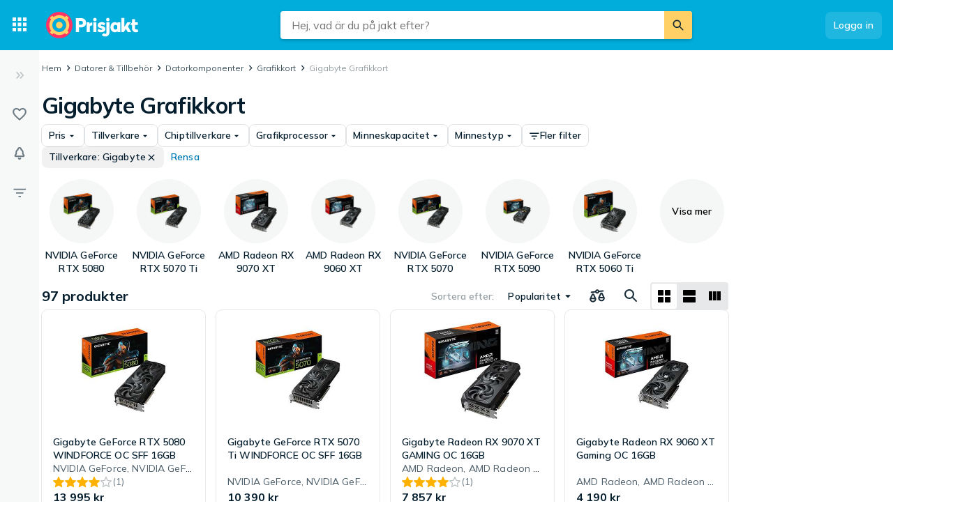

--- FILE ---
content_type: text/html; charset=utf-8
request_url: https://www.prisjakt.nu/c/grafikkort?brand=1261
body_size: 49279
content:
 <!doctype html> <html lang="sv"> <head><script>(function(w,i,g){w[g]=w[g]||[];if(typeof w[g].push=='function')w[g].push(i)})
(window,'GTM-KD9S55X','google_tags_first_party');</script><script>(function(w,d,s,l){w[l]=w[l]||[];(function(){w[l].push(arguments);})('set', 'developer_id.dYzg1YT', true);
		w[l].push({'gtm.start':new Date().getTime(),event:'gtm.js'});var f=d.getElementsByTagName(s)[0],
		j=d.createElement(s);j.async=true;j.src='/rbr9/';
		f.parentNode.insertBefore(j,f);
		})(window,document,'script','dataLayer');</script> <script data-script="datalayer"> window.dataLayer = window.dataLayer || [];  window.gtag = window.gtag || function() { window.dataLayer.push(arguments); }; window.gtag('consent', 'default', { 'ad_storage': 'denied', 'ad_user_data': 'denied', 'ad_personalization': 'denied', 'analytics_storage': 'denied' }); if (window.performance) { window.dataLayer.push({event: 'startOfBody', startOfBody: window.performance.now(), page: "productCollection"}); } window.dataLayer.push({ originalLocation: document.location.href, renderContext: "responsive", application: { market: "se", locale: "sv-SE", release: "f7e1a7b5", cmp: 'sourcepoint', nextjs: false, }, }); </script>  <script async src="https://cdn.pji.nu/libs/pjsession/pjsession.min.js"></script> <script> window.addEventListener("load", () => { pjsession.track('page_load', { clientId: "1331", market: "SE", }); }); </script>   <meta charSet="UTF-8"> <meta httpEquiv="X-UA-Compatible" content="IE=edge, chrome=1"> <meta property="og:site_name" content="Prisjakt"> <meta name="copyright" content="(C) 2026 Prisjakt Sverige AB"> <meta name="apple-mobile-web-app-title" content="Prisjakt Sverige AB"> <meta name="viewport" content="width=device-width, initial-scale=1"> <meta name="theme-color" content="rgba(0, 124, 178, 1)">  <meta name="sentry-trace" content="2133455660734b41bf7292a818391e6b-a491675c93e881ae-0">    <link rel="icon" href="https://pricespy-75b8.kxcdn.com/rfe/g/favicon.bd2c3097b6240c32b37bbb9aedd7f8ec.ico"> <link rel="preconnect" href="https://fonts.googleapis.com"> <link rel="preconnect" href="https://fonts.gstatic.com" crossorigin> <link href="https://fonts.googleapis.com/css2?family=Mulish:wght@400..800&display=swap" rel="stylesheet">  <link rel="manifest" href="/manifest.json">  <link rel="search" type="application/opensearchdescription+xml" title="Prisjakt" href="/opensearch.xml">   <link rel="preconnect" href="https://pricespy-75b8.kxcdn.com">    <title data-route-id="initial" >Gigabyte Grafikkort - Jämför priser och omdömen hos Prisjakt</title><meta data-route-id="initial"  name="description" content="Jämför priser på  Gigabyte Grafikkort, GPU. Hitta bästa pris på 97 produkter från Gigabyte och fler." /><meta data-route-id="initial"  name="thumbnail" content="https://pricespy-75b8.kxcdn.com/g/cat/192/grafikkort.png" /><link data-route-id="initial"  rel="canonical" href="https://www.prisjakt.nu/c/grafikkort?brand=1261" /><link data-route-id="initial"  rel="next" href="https://www.prisjakt.nu/c/grafikkort?brand=1261&offset=44" /><meta data-route-id="initial"  property="og:title" content="Gigabyte Grafikkort - Jämför priser och omdömen hos Prisjakt" /><meta data-route-id="initial"  property="og:url" content="https://www.prisjakt.nu/c/grafikkort?brand=1261" /><meta data-route-id="initial"  property="og:desc" content="Jämför priser på  Gigabyte Grafikkort, GPU. Hitta bästa pris på 97 produkter från Gigabyte och fler." /><meta data-route-id="initial"  property="og:type" content="product.group" /><meta data-route-id="initial"  property="og:image" content="https://pricespy-75b8.kxcdn.com/g/cat/192/grafikkort.png" /><script data-route-id="initial" 
    type="application/ld+json"
  >{"@context":"http://schema.org","@type":"BreadcrumbList","itemListElement":[{"@type":"ListItem","position":1,"item":{"@id":"https://www.prisjakt.nu/c/grafikkort","name":"Grafikkort"}},{"@type":"ListItem","position":2,"item":{"@id":"https://www.prisjakt.nu/c/grafikkort?brand=1261","name":"Gigabyte Grafikkort"}}]}</script>   <meta name="pingdom" content="RFE_RENDER_CONTEXT=responsive">  <style>html{box-sizing:border-box;line-height:1.15;-webkit-text-size-adjust:100%;}/*!sc*/
*,*::before,*::after{box-sizing:inherit;}/*!sc*/
::-webkit-file-upload-button{-webkit-appearance:button;font:inherit;}/*!sc*/
:root{tab-size:4;}/*!sc*/
body{margin:0;}/*!sc*/
hr{height:0;}/*!sc*/
abbr[title]{-webkit-text-decoration:underline dotted;text-decoration:underline dotted;}/*!sc*/
b,strong{font-weight:600;}/*!sc*/
code,kbd,samp,pre{font-family:SFMono-Regular,Consolas,'Liberation Mono',Menlo,Courier,monospace;font-size:1em;}/*!sc*/
small{font-size:80%;}/*!sc*/
sub,sup{font-size:75%;line-height:0;position:relative;vertical-align:baseline;}/*!sc*/
sub{bottom:-0.25em;}/*!sc*/
sup{top:-0.5em;}/*!sc*/
button,input,optgroup,select,textarea{font-family:inherit;font-size:100%;line-height:1.15;margin:0;}/*!sc*/
button,select{text-transform:none;}/*!sc*/
button,[type='button'],[type='reset'],[type='submit']{-webkit-appearance:button;}/*!sc*/
button::-moz-focus-inner,[type='button']::-moz-focus-inner,[type='reset']::-moz-focus-inner,[type='submit']::-moz-focus-inner{border-style:none;padding:0;}/*!sc*/
button:-moz-focusring,[type='button']:-moz-focusring,[type='reset']:-moz-focusring,[type='submit']:-moz-focusring{outline:1px dotted ButtonText;}/*!sc*/
fieldset{padding:0.35em 0.75em 0.625em;}/*!sc*/
legend{padding:0;}/*!sc*/
progress{vertical-align:baseline;}/*!sc*/
[type='number']::-webkit-inner-spin-button,[type='number']::-webkit-outer-spin-button{height:auto;}/*!sc*/
[type='search']{-webkit-appearance:textfield;outline-offset:-2px;}/*!sc*/
[type='search']::-webkit-search-decoration{-webkit-appearance:none;}/*!sc*/
summary{display:list-item;}/*!sc*/
blockquote,figure,dd,div,dl,dt,form,li,ol,pre,td,th,ul{margin:0;padding:0;}/*!sc*/
ul,ol,dl{margin-bottom:1rem;list-style-position:outside;line-height:1.4;}/*!sc*/
h1,h2,h3,h4,h5,h6{line-height:1.4;margin-top:0;margin-bottom:0.5rem;}/*!sc*/
input[type='search']::-webkit-search-decoration,input[type='search']::-webkit-search-cancel-button,input[type='search']::-webkit-search-results-button,input[type='search']::-webkit-search-results-decoration{display:none;}/*!sc*/
:root{font-size:16px;}/*!sc*/
body{margin:0;font-size:0.875rem;font-family:Mulish,Helvetica Neue,Helvetica,Arial,Roboto,sans-serif;background:rgba(255,255,255,1);font-weight:400;line-height:1.5;color:rgba(5,30,46,1);-webkit-font-smoothing:antialiased;}/*!sc*/
body.ReactModal__Body--open{overflow:hidden;}/*!sc*/
button{padding:0;-webkit-appearance:none;-moz-appearance:none;appearance:none;border:0;border-radius:0;background:transparent;line-height:1;cursor:auto;outline:none;}/*!sc*/
img{display:inline-block;vertical-align:middle;max-width:100%;height:auto;}/*!sc*/
a{-webkit-text-decoration:none;text-decoration:none;color:rgba(24,44,57,1);cursor:pointer;}/*!sc*/
p{margin-top:0;margin-bottom:1rem;font-size:inherit;line-height:1.4;text-rendering:optimizeLegibility;}/*!sc*/
h1{font-weight:600;font-size:4.00000rem;}/*!sc*/
@media screen and (max-width:39.9375em){h1{font-size:2.25000rem;}}/*!sc*/
h2{font-weight:600;font-size:1.50000rem;}/*!sc*/
@media screen and (max-width:39.9375em){h2{font-size:1.25000rem;}}/*!sc*/
h3{font-weight:600;font-size:1.12500rem;}/*!sc*/
h4{font-weight:600;font-size:1.06250rem;}/*!sc*/
h5{font-weight:600;font-size:1.06250rem;}/*!sc*/
h6{font-weight:600;font-size:1.00000rem;}/*!sc*/
.show-for-sr,.show-on-focus{position:absolute;width:1px;height:1px;overflow:hidden;-webkit-clip:rect(0,0,0,0);clip:rect(0,0,0,0);}/*!sc*/
@media screen and (max-width:39.9375em){input[type='text'],input[type='email'],input[type='password'],input[type='search'],textarea{font-size:1.00000rem;}}/*!sc*/
th{font-weight:600;}/*!sc*/
data-styled.g1[id="sc-global-carrXD1"]{content:"sc-global-carrXD1,"}/*!sc*/
</style> <link data-chunk="index" rel="stylesheet" href="/a/17d52f650ebf91d3f52a/style.css"> <style data-styled="true" data-styled-version="5.3.5">.ekTqye{cursor:pointer;}/*!sc*/
.ekTqye:hover p{-webkit-text-decoration:underline;text-decoration:underline;}/*!sc*/
data-styled.g5[id="StyledElement-sc-n8w3o-0"]{content:"ekTqye,"}/*!sc*/
.cnIogW{width:100%;max-width:62.50000rem;padding-left:0;padding-right:0;margin-right:0;position:relative;}/*!sc*/
@media screen and (max-width:1199px){.cnIogW{margin-left:auto;margin-right:auto;}}/*!sc*/
data-styled.g6[id="Content-sc-1wgu331-0"]{content:"cnIogW,"}/*!sc*/
.clbyPB{position:relative;display:-webkit-box;display:-webkit-flex;display:-ms-flexbox;display:flex;-webkit-flex-direction:column;-ms-flex-direction:column;flex-direction:column;-webkit-box-flex:1;-webkit-flex-grow:1;-ms-flex-positive:1;flex-grow:1;-webkit-box-pack:center;-webkit-justify-content:center;-ms-flex-pack:center;justify-content:center;-webkit-align-items:center;-webkit-box-align:center;-ms-flex-align:center;align-items:center;}/*!sc*/
data-styled.g7[id="Wrapper-sc-1wgu331-1"]{content:"clbyPB,"}/*!sc*/
.fJPNpl{position:relative;-webkit-align-self:stretch;-ms-flex-item-align:stretch;align-self:stretch;margin-bottom:0.62500rem;min-width:300px;width:300px;z-index:100;margin-right:0.5rem;}/*!sc*/
.fJPNpl > *{margin-top:0.62500rem;}/*!sc*/
@media screen and (max-width:1199px){.fJPNpl{display:none;}}/*!sc*/
data-styled.g9[id="OutsiderAds-sc-1wgu331-3"]{content:"fJPNpl,"}/*!sc*/
.kijIyc{width:100%;max-width:1300px;margin-right:auto;margin-left:0;margin-bottom:1.5rem;}/*!sc*/
@media (min-width:2030px){.kijIyc{margin-left:calc( ((100vw - 81.25000rem) / 2) - 370px );}}/*!sc*/
@media screen and (max-width:63.9375em){.kijIyc{margin-left:auto;}}/*!sc*/
@media screen and (min-width:1199px){.kijIyc{display:-webkit-box;display:-webkit-flex;display:-ms-flexbox;display:flex;-webkit-align-items:flex-start;-webkit-box-align:flex-start;-ms-flex-align:flex-start;align-items:flex-start;-webkit-box-pack:center;-webkit-justify-content:center;-ms-flex-pack:center;justify-content:center;-webkit-flex-direction:row-reverse;-ms-flex-direction:row-reverse;flex-direction:row-reverse;}}/*!sc*/
data-styled.g10[id="PageContent-sc-1wgu331-4"]{content:"kijIyc,"}/*!sc*/
.cioWIs{margin-top:0.5rem;}/*!sc*/
.fqQDzI{margin-top:0.5rem;}/*!sc*/
@media screen and (min-width:64em){.fqQDzI:last-child{position:-webkit-sticky;position:sticky;top:calc(4.50000rem + 0rem + 0.5rem);}}/*!sc*/
data-styled.g11[id="AdPlacementMarginTop-sc-1wgu331-5"]{content:"cioWIs,fqQDzI,"}/*!sc*/
.nkNzV{-webkit-flex:1 1 auto;-ms-flex:1 1 auto;flex:1 1 auto;-webkit-user-select:auto;-moz-user-select:auto;-ms-user-select:auto;user-select:auto;font-size:0.75rem;-webkit-letter-spacing:0.02em;-moz-letter-spacing:0.02em;-ms-letter-spacing:0.02em;letter-spacing:0.02em;line-height:1.66667;font-weight:700;color:rgba(255,255,255,1);opacity:1;}/*!sc*/
.nkNzV[type='button'],.nkNzV[href]{color:rgba(0,124,178,1);-webkit-text-decoration:none;text-decoration:none;-webkit-transition:color 150ms ease;transition:color 150ms ease;}/*!sc*/
.nkNzV[type='button']:hover,.nkNzV[href]:hover{color:rgba(0,173,219,1);}/*!sc*/
@media screen and (min-width:39.9376em){.nkNzV{font-size:0.75rem;-webkit-letter-spacing:0.02em;-moz-letter-spacing:0.02em;-ms-letter-spacing:0.02em;letter-spacing:0.02em;line-height:1.66667;}}/*!sc*/
.drGQap{-webkit-flex:1 1 auto;-ms-flex:1 1 auto;flex:1 1 auto;-webkit-user-select:auto;-moz-user-select:auto;-ms-user-select:auto;user-select:auto;font-size:0.875rem;-webkit-letter-spacing:0.01em;-moz-letter-spacing:0.01em;-ms-letter-spacing:0.01em;letter-spacing:0.01em;line-height:1.42857;font-weight:600;color:inherit;opacity:1;}/*!sc*/
.drGQap[type='button'],.drGQap[href]{color:rgba(0,124,178,1);-webkit-text-decoration:none;text-decoration:none;-webkit-transition:color 150ms ease;transition:color 150ms ease;}/*!sc*/
.drGQap[type='button']:hover,.drGQap[href]:hover{color:rgba(0,173,219,1);}/*!sc*/
@media screen and (min-width:39.9376em){.drGQap{font-size:0.875rem;-webkit-letter-spacing:0.01em;-moz-letter-spacing:0.01em;-ms-letter-spacing:0.01em;letter-spacing:0.01em;line-height:1.42857;}}/*!sc*/
.fEOpaI{-webkit-flex:1 1 auto;-ms-flex:1 1 auto;flex:1 1 auto;-webkit-user-select:auto;-moz-user-select:auto;-ms-user-select:auto;user-select:auto;font-size:1.5rem;-webkit-letter-spacing:-0.01em;-moz-letter-spacing:-0.01em;-ms-letter-spacing:-0.01em;letter-spacing:-0.01em;line-height:1.3333;font-weight:700;color:inherit;opacity:1;}/*!sc*/
.fEOpaI[type='button'],.fEOpaI[href]{color:rgba(0,124,178,1);-webkit-text-decoration:none;text-decoration:none;-webkit-transition:color 150ms ease;transition:color 150ms ease;}/*!sc*/
.fEOpaI[type='button']:hover,.fEOpaI[href]:hover{color:rgba(0,173,219,1);}/*!sc*/
@media screen and (min-width:39.9376em){.fEOpaI{font-size:2rem;-webkit-letter-spacing:-0.02em;-moz-letter-spacing:-0.02em;-ms-letter-spacing:-0.02em;letter-spacing:-0.02em;line-height:1.25;}}/*!sc*/
.frAXzw{-webkit-flex:1 1 auto;-ms-flex:1 1 auto;flex:1 1 auto;-webkit-user-select:auto;-moz-user-select:auto;-ms-user-select:auto;user-select:auto;font-size:0.875rem;-webkit-letter-spacing:0.01em;-moz-letter-spacing:0.01em;-ms-letter-spacing:0.01em;letter-spacing:0.01em;line-height:1.42857;font-weight:600;color:inherit;opacity:1;display:-webkit-box;-webkit-box-orient:vertical;-webkit-line-clamp:1;overflow:hidden;}/*!sc*/
.frAXzw[type='button'],.frAXzw[href]{color:rgba(0,124,178,1);-webkit-text-decoration:none;text-decoration:none;-webkit-transition:color 150ms ease;transition:color 150ms ease;}/*!sc*/
.frAXzw[type='button']:hover,.frAXzw[href]:hover{color:rgba(0,173,219,1);}/*!sc*/
@media screen and (min-width:39.9376em){.frAXzw{font-size:0.875rem;-webkit-letter-spacing:0.01em;-moz-letter-spacing:0.01em;-ms-letter-spacing:0.01em;letter-spacing:0.01em;line-height:1.42857;}}/*!sc*/
.gkKtwm{-webkit-flex:1 1 auto;-ms-flex:1 1 auto;flex:1 1 auto;-webkit-user-select:auto;-moz-user-select:auto;-ms-user-select:auto;user-select:auto;font-size:0.875rem;-webkit-letter-spacing:0.01em;-moz-letter-spacing:0.01em;-ms-letter-spacing:0.01em;letter-spacing:0.01em;line-height:1.42857;font-weight:600;color:rgba(5,30,46,1);opacity:1;}/*!sc*/
.gkKtwm[type='button'],.gkKtwm[href]{color:rgba(0,124,178,1);-webkit-text-decoration:none;text-decoration:none;-webkit-transition:color 150ms ease;transition:color 150ms ease;}/*!sc*/
.gkKtwm[type='button']:hover,.gkKtwm[href]:hover{color:rgba(0,173,219,1);}/*!sc*/
@media screen and (min-width:39.9376em){.gkKtwm{font-size:0.875rem;-webkit-letter-spacing:0.01em;-moz-letter-spacing:0.01em;-ms-letter-spacing:0.01em;letter-spacing:0.01em;line-height:1.42857;}}/*!sc*/
.gaopaB{-webkit-flex:1 1 auto;-ms-flex:1 1 auto;flex:1 1 auto;-webkit-user-select:auto;-moz-user-select:auto;-ms-user-select:auto;user-select:auto;font-size:1.125rem;-webkit-letter-spacing:0;-moz-letter-spacing:0;-ms-letter-spacing:0;letter-spacing:0;line-height:1.3333;font-weight:700;color:inherit;opacity:1;}/*!sc*/
.gaopaB[type='button'],.gaopaB[href]{color:rgba(0,124,178,1);-webkit-text-decoration:none;text-decoration:none;-webkit-transition:color 150ms ease;transition:color 150ms ease;}/*!sc*/
.gaopaB[type='button']:hover,.gaopaB[href]:hover{color:rgba(0,173,219,1);}/*!sc*/
@media screen and (min-width:39.9376em){.gaopaB{font-size:1.25rem;-webkit-letter-spacing:0;-moz-letter-spacing:0;-ms-letter-spacing:0;letter-spacing:0;line-height:1.4;}}/*!sc*/
.hmEZMX{-webkit-flex:1 1 auto;-ms-flex:1 1 auto;flex:1 1 auto;-webkit-user-select:auto;-moz-user-select:auto;-ms-user-select:auto;user-select:auto;font-size:0.875rem;-webkit-letter-spacing:0.01em;-moz-letter-spacing:0.01em;-ms-letter-spacing:0.01em;letter-spacing:0.01em;line-height:1.42857;font-weight:600;color:inherit;opacity:1;display:-webkit-box;-webkit-box-orient:vertical;-webkit-line-clamp:2;overflow:hidden;}/*!sc*/
.hmEZMX[type='button'],.hmEZMX[href]{color:rgba(0,124,178,1);-webkit-text-decoration:none;text-decoration:none;-webkit-transition:color 150ms ease;transition:color 150ms ease;}/*!sc*/
.hmEZMX[type='button']:hover,.hmEZMX[href]:hover{color:rgba(0,173,219,1);}/*!sc*/
@media screen and (min-width:39.9376em){.hmEZMX{font-size:0.875rem;-webkit-letter-spacing:0.01em;-moz-letter-spacing:0.01em;-ms-letter-spacing:0.01em;letter-spacing:0.01em;line-height:1.42857;}}/*!sc*/
.cgACrt{-webkit-flex:1 1 auto;-ms-flex:1 1 auto;flex:1 1 auto;-webkit-user-select:auto;-moz-user-select:auto;-ms-user-select:auto;user-select:auto;font-size:0.875rem;-webkit-letter-spacing:0.01em;-moz-letter-spacing:0.01em;-ms-letter-spacing:0.01em;letter-spacing:0.01em;line-height:1.42857;font-weight:400;color:inherit;opacity:0.72;}/*!sc*/
.cgACrt[type='button'],.cgACrt[href]{color:rgba(0,124,178,1);-webkit-text-decoration:none;text-decoration:none;-webkit-transition:color 150ms ease;transition:color 150ms ease;}/*!sc*/
.cgACrt[type='button']:hover,.cgACrt[href]:hover{color:rgba(0,173,219,1);}/*!sc*/
@media screen and (min-width:39.9376em){.cgACrt{font-size:0.875rem;-webkit-letter-spacing:0.01em;-moz-letter-spacing:0.01em;-ms-letter-spacing:0.01em;letter-spacing:0.01em;line-height:1.42857;}}/*!sc*/
.igDZdP{-webkit-flex:1 1 auto;-ms-flex:1 1 auto;flex:1 1 auto;-webkit-user-select:auto;-moz-user-select:auto;-ms-user-select:auto;user-select:auto;font-size:1rem;-webkit-letter-spacing:0;-moz-letter-spacing:0;-ms-letter-spacing:0;letter-spacing:0;line-height:1.5;font-weight:700;color:rgba(5,30,46,1);opacity:1;}/*!sc*/
.igDZdP[type='button'],.igDZdP[href]{color:rgba(0,124,178,1);-webkit-text-decoration:none;text-decoration:none;-webkit-transition:color 150ms ease;transition:color 150ms ease;}/*!sc*/
.igDZdP[type='button']:hover,.igDZdP[href]:hover{color:rgba(0,173,219,1);}/*!sc*/
@media screen and (min-width:39.9376em){.igDZdP{font-size:1rem;-webkit-letter-spacing:0;-moz-letter-spacing:0;-ms-letter-spacing:0;letter-spacing:0;line-height:1.5;}}/*!sc*/
.iYVnhg{-webkit-flex:1 1 auto;-ms-flex:1 1 auto;flex:1 1 auto;-webkit-user-select:auto;-moz-user-select:auto;-ms-user-select:auto;user-select:auto;font-size:1.25rem;-webkit-letter-spacing:0;-moz-letter-spacing:0;-ms-letter-spacing:0;letter-spacing:0;line-height:1.4;font-weight:700;color:inherit;opacity:1;}/*!sc*/
.iYVnhg[type='button'],.iYVnhg[href]{color:rgba(0,124,178,1);-webkit-text-decoration:none;text-decoration:none;-webkit-transition:color 150ms ease;transition:color 150ms ease;}/*!sc*/
.iYVnhg[type='button']:hover,.iYVnhg[href]:hover{color:rgba(0,173,219,1);}/*!sc*/
@media screen and (min-width:39.9376em){.iYVnhg{font-size:1.5rem;-webkit-letter-spacing:-0.01em;-moz-letter-spacing:-0.01em;-ms-letter-spacing:-0.01em;letter-spacing:-0.01em;line-height:1.3333;}}/*!sc*/
.bdcdSn{-webkit-flex:1 1 auto;-ms-flex:1 1 auto;flex:1 1 auto;-webkit-user-select:auto;-moz-user-select:auto;-ms-user-select:auto;user-select:auto;font-size:0.875rem;-webkit-letter-spacing:0.01em;-moz-letter-spacing:0.01em;-ms-letter-spacing:0.01em;letter-spacing:0.01em;line-height:1.42857;font-weight:400;color:inherit;opacity:1;}/*!sc*/
.bdcdSn[type='button'],.bdcdSn[href]{color:rgba(0,124,178,1);-webkit-text-decoration:none;text-decoration:none;-webkit-transition:color 150ms ease;transition:color 150ms ease;}/*!sc*/
.bdcdSn[type='button']:hover,.bdcdSn[href]:hover{color:rgba(0,173,219,1);}/*!sc*/
@media screen and (min-width:39.9376em){.bdcdSn{font-size:0.875rem;-webkit-letter-spacing:0.01em;-moz-letter-spacing:0.01em;-ms-letter-spacing:0.01em;letter-spacing:0.01em;line-height:1.42857;}}/*!sc*/
.jjoQYf{-webkit-flex:1 1 auto;-ms-flex:1 1 auto;flex:1 1 auto;-webkit-user-select:auto;-moz-user-select:auto;-ms-user-select:auto;user-select:auto;font-size:1rem;-webkit-letter-spacing:0;-moz-letter-spacing:0;-ms-letter-spacing:0;letter-spacing:0;line-height:1.5;font-weight:400;color:inherit;opacity:1;}/*!sc*/
.jjoQYf[type='button'],.jjoQYf[href]{color:rgba(0,124,178,1);-webkit-text-decoration:none;text-decoration:none;-webkit-transition:color 150ms ease;transition:color 150ms ease;}/*!sc*/
.jjoQYf[type='button']:hover,.jjoQYf[href]:hover{color:rgba(0,173,219,1);}/*!sc*/
@media screen and (min-width:39.9376em){.jjoQYf{font-size:1rem;-webkit-letter-spacing:0;-moz-letter-spacing:0;-ms-letter-spacing:0;letter-spacing:0;line-height:1.5;}}/*!sc*/
.gxjLMM{-webkit-flex:1 1 auto;-ms-flex:1 1 auto;flex:1 1 auto;-webkit-user-select:auto;-moz-user-select:auto;-ms-user-select:auto;user-select:auto;font-size:1rem;-webkit-letter-spacing:0;-moz-letter-spacing:0;-ms-letter-spacing:0;letter-spacing:0;line-height:1.5;font-weight:700;color:inherit;opacity:1;}/*!sc*/
.gxjLMM[type='button'],.gxjLMM[href]{color:rgba(0,124,178,1);-webkit-text-decoration:none;text-decoration:none;-webkit-transition:color 150ms ease;transition:color 150ms ease;}/*!sc*/
.gxjLMM[type='button']:hover,.gxjLMM[href]:hover{color:rgba(0,173,219,1);}/*!sc*/
@media screen and (min-width:39.9376em){.gxjLMM{font-size:1rem;-webkit-letter-spacing:0;-moz-letter-spacing:0;-ms-letter-spacing:0;letter-spacing:0;line-height:1.5;}}/*!sc*/
data-styled.g12[id="Text--q06h0j"]{content:"nkNzV,drGQap,fEOpaI,frAXzw,gkKtwm,gaopaB,hmEZMX,cgACrt,igDZdP,iYVnhg,bdcdSn,jjoQYf,gxjLMM,"}/*!sc*/
.dVEULw{display:-webkit-box;display:-webkit-flex;display:-ms-flexbox;display:flex;-webkit-align-items:center;-webkit-box-align:center;-ms-flex-align:center;align-items:center;gap:1rem;margin-bottom:0.5rem;}/*!sc*/
data-styled.g13[id="Root-sc-m8dssl-0"]{content:"dVEULw,"}/*!sc*/
.jMPxrz{margin-bottom:default;}/*!sc*/
data-styled.g14[id="Title-sc-m8dssl-1"]{content:"jMPxrz,"}/*!sc*/
.gqXvUh{display:-webkit-box;display:-webkit-flex;display:-ms-flexbox;display:flex;-webkit-flex-direction:column;-ms-flex-direction:column;flex-direction:column;gap:0.5rem;}/*!sc*/
data-styled.g15[id="Content-sc-m8dssl-2"]{content:"gqXvUh,"}/*!sc*/
@media screen and (max-width:63.9375em) and (min-width:40em){.elwlvU.elwlvU{display:none;}}/*!sc*/
@media screen and (min-width:64em){.elwlvU.elwlvU{display:none;}}/*!sc*/
@media screen and (min-width:64em){.gISaPR.gISaPR{display:none;}}/*!sc*/
@media screen and (max-width:39.9375em){.jEZqEA.jEZqEA{display:none;}}/*!sc*/
@media screen and (max-width:63.9375em) and (min-width:40em){.jEZqEA.jEZqEA{display:none;}}/*!sc*/
@media screen and (max-width:39.9375em){.iDfoDl.iDfoDl{display:none;}}/*!sc*/
data-styled.g21[id="StyledViewport-sc-7zjdbj-0"]{content:"elwlvU,gISaPR,jEZqEA,iDfoDl,"}/*!sc*/
@media screen and (max-width:63.9375em){.hQEAbW.hQEAbW{display:none;}}/*!sc*/
@media screen and (min-width:64em){.dyoFfh.dyoFfh{display:none;}}/*!sc*/
@media screen and (min-width:40em){.jgytIL.jgytIL{display:none;}}/*!sc*/
@media screen and (max-width:39.9375em){.hAcDvx.hAcDvx{display:none;}}/*!sc*/
data-styled.g22[id="sc-1dph8no-0"]{content:"hQEAbW,dyoFfh,jgytIL,hAcDvx,"}/*!sc*/
.dmfIks{color:inherit;display:-webkit-box;display:-webkit-flex;display:-ms-flexbox;display:flex;}/*!sc*/
.dmfIks svg,.dmfIks path{fill:currentColor;}/*!sc*/
data-styled.g23[id="StyledIcon--1p8ouk6"]{content:"dmfIks,"}/*!sc*/
.bynCMU{opacity:1;}/*!sc*/
data-styled.g24[id="StyledText--1cm2wty"]{content:"bynCMU,"}/*!sc*/
.cvSBYy{display:-webkit-box;display:-webkit-flex;display:-ms-flexbox;display:flex;border:none;outline:none;margin:0;padding:0;width:auto;overflow:visible;background:transparent;-webkit-appearance:none;-moz-appearance:none;appearance:none;-webkit-appearance:none;position:relative;-webkit-align-items:center;-webkit-box-align:center;-ms-flex-align:center;align-items:center;-webkit-box-pack:center;-webkit-justify-content:center;-ms-flex-pack:center;justify-content:center;border-radius:8px;box-shadow:0 0 transparent,0 0 transparent;opacity:100%;background-color:rgba(255,255,255,0.12);color:rgba(255,255,255,1);gap:0.5rem;padding:10px 12px;cursor:pointer;-webkit-user-select:none;-moz-user-select:none;-ms-user-select:none;user-select:none;-webkit-transition:box-shadow 150ms ease,background-color 150ms ease, opacity 150ms ease;transition:box-shadow 150ms ease,background-color 150ms ease, opacity 150ms ease;width:-webkit-max-content;width:-moz-max-content;width:max-content;}/*!sc*/
.cvSBYy:hover{background-color:rgba(255,255,255,0.24);box-shadow:0 0 transparent,0 0 transparent;}/*!sc*/
.cvSBYy:focus-visible,.cvSBYy.focus-visible{outline:rgba(136,208,237,1) 2px solid;}/*!sc*/
.cvSBYy:disabled{pointer-events:none;opacity:24%;}/*!sc*/
.iXjMeh{display:-webkit-box;display:-webkit-flex;display:-ms-flexbox;display:flex;border:none;outline:none;margin:0;padding:0;width:auto;overflow:visible;background:transparent;-webkit-appearance:none;-moz-appearance:none;appearance:none;-webkit-appearance:none;position:relative;-webkit-align-items:center;-webkit-box-align:center;-ms-flex-align:center;align-items:center;-webkit-box-pack:center;-webkit-justify-content:center;-ms-flex-pack:center;justify-content:center;border-radius:8px;box-shadow:0 0 transparent,0 0 0 1px rgba(5,30,46,0.12);opacity:100%;background-color:transparent;color:rgba(5,30,46,1);gap:0.5rem;padding:6px 10px;cursor:pointer;-webkit-user-select:none;-moz-user-select:none;-ms-user-select:none;user-select:none;-webkit-transition:box-shadow 150ms ease,background-color 150ms ease, opacity 150ms ease;transition:box-shadow 150ms ease,background-color 150ms ease, opacity 150ms ease;width:-webkit-max-content;width:-moz-max-content;width:max-content;}/*!sc*/
.iXjMeh:hover{background-color:rgba(5,30,46,0.06);box-shadow:0 0 transparent,0 0 0 1px rgba(5,30,46,0.12);}/*!sc*/
.iXjMeh:focus-visible,.iXjMeh.focus-visible{outline:rgba(136,208,237,1) 2px solid;}/*!sc*/
.iXjMeh:disabled{pointer-events:none;opacity:24%;}/*!sc*/
.iqqpIR{display:-webkit-box;display:-webkit-flex;display:-ms-flexbox;display:flex;border:none;outline:none;margin:0;padding:0;width:auto;overflow:visible;background:transparent;-webkit-appearance:none;-moz-appearance:none;appearance:none;-webkit-appearance:none;position:relative;-webkit-align-items:center;-webkit-box-align:center;-ms-flex-align:center;align-items:center;-webkit-box-pack:center;-webkit-justify-content:center;-ms-flex-pack:center;justify-content:center;border-radius:8px;box-shadow:0 0 transparent,0 0 transparent;opacity:100%;background-color:rgba(5,30,46,0.06);color:rgba(5,30,46,1);gap:0.5rem;padding:6px 10px;cursor:pointer;-webkit-user-select:none;-moz-user-select:none;-ms-user-select:none;user-select:none;-webkit-transition:box-shadow 150ms ease,background-color 150ms ease, opacity 150ms ease;transition:box-shadow 150ms ease,background-color 150ms ease, opacity 150ms ease;width:-webkit-max-content;width:-moz-max-content;width:max-content;}/*!sc*/
.iqqpIR:hover{background-color:rgba(5,30,46,0.12);box-shadow:0 0 transparent,0 0 transparent;}/*!sc*/
.iqqpIR:focus-visible,.iqqpIR.focus-visible{outline:rgba(136,208,237,1) 2px solid;}/*!sc*/
.iqqpIR:disabled{pointer-events:none;opacity:24%;}/*!sc*/
.djjEfw{display:-webkit-box;display:-webkit-flex;display:-ms-flexbox;display:flex;border:none;outline:none;margin:0;padding:0;width:auto;overflow:visible;background:transparent;-webkit-appearance:none;-moz-appearance:none;appearance:none;-webkit-appearance:none;position:relative;-webkit-align-items:center;-webkit-box-align:center;-ms-flex-align:center;align-items:center;-webkit-box-pack:center;-webkit-justify-content:center;-ms-flex-pack:center;justify-content:center;border-radius:8px;box-shadow:0 0 transparent,0 0 transparent;opacity:100%;background-color:transparent;color:rgba(0,124,178,1);gap:0.5rem;padding:6px 10px;cursor:pointer;-webkit-user-select:none;-moz-user-select:none;-ms-user-select:none;user-select:none;-webkit-transition:box-shadow 150ms ease,background-color 150ms ease, opacity 150ms ease;transition:box-shadow 150ms ease,background-color 150ms ease, opacity 150ms ease;width:-webkit-max-content;width:-moz-max-content;width:max-content;}/*!sc*/
.djjEfw:hover{background-color:rgba(5,30,46,0.06);box-shadow:0 0 transparent,0 0 transparent;}/*!sc*/
.djjEfw:focus-visible,.djjEfw.focus-visible{outline:rgba(136,208,237,1) 2px solid;}/*!sc*/
.djjEfw:disabled{pointer-events:none;opacity:24%;}/*!sc*/
.imrbvB{display:-webkit-box;display:-webkit-flex;display:-ms-flexbox;display:flex;border:none;outline:none;margin:0;padding:0;width:auto;overflow:visible;background:transparent;-webkit-appearance:none;-moz-appearance:none;appearance:none;-webkit-appearance:none;position:relative;-webkit-align-items:center;-webkit-box-align:center;-ms-flex-align:center;align-items:center;-webkit-box-pack:center;-webkit-justify-content:center;-ms-flex-pack:center;justify-content:center;border-radius:8px;box-shadow:0 0 transparent,0 0 transparent;opacity:100%;background-color:transparent;color:rgba(0,124,178,1);gap:0.5rem;padding:10px 12px;cursor:pointer;-webkit-user-select:none;-moz-user-select:none;-ms-user-select:none;user-select:none;-webkit-transition:box-shadow 150ms ease,background-color 150ms ease, opacity 150ms ease;transition:box-shadow 150ms ease,background-color 150ms ease, opacity 150ms ease;width:-webkit-max-content;width:-moz-max-content;width:max-content;}/*!sc*/
.imrbvB:hover{background-color:rgba(5,30,46,0.06);box-shadow:0 0 transparent,0 0 transparent;}/*!sc*/
.imrbvB:focus-visible,.imrbvB.focus-visible{outline:rgba(136,208,237,1) 2px solid;}/*!sc*/
.imrbvB:disabled{pointer-events:none;opacity:24%;}/*!sc*/
.enmopw{display:-webkit-box;display:-webkit-flex;display:-ms-flexbox;display:flex;border:none;outline:none;margin:0;padding:0;width:auto;overflow:visible;background:transparent;-webkit-appearance:none;-moz-appearance:none;appearance:none;-webkit-appearance:none;position:relative;-webkit-align-items:center;-webkit-box-align:center;-ms-flex-align:center;align-items:center;-webkit-box-pack:center;-webkit-justify-content:center;-ms-flex-pack:center;justify-content:center;border-radius:8px;box-shadow:0 0 transparent,0 0 0 1px rgba(5,30,46,0.12);opacity:100%;background-color:transparent;color:rgba(5,30,46,1);gap:0.5rem;padding:10px 12px;cursor:pointer;-webkit-user-select:none;-moz-user-select:none;-ms-user-select:none;user-select:none;-webkit-transition:box-shadow 150ms ease,background-color 150ms ease, opacity 150ms ease;transition:box-shadow 150ms ease,background-color 150ms ease, opacity 150ms ease;width:-webkit-max-content;width:-moz-max-content;width:max-content;}/*!sc*/
.enmopw:hover{background-color:rgba(5,30,46,0.06);box-shadow:0 0 transparent,0 0 0 1px rgba(5,30,46,0.12);}/*!sc*/
.enmopw:focus-visible,.enmopw.focus-visible{outline:rgba(136,208,237,1) 2px solid;}/*!sc*/
.enmopw:disabled{pointer-events:none;opacity:24%;}/*!sc*/
.jfvShw{display:-webkit-box;display:-webkit-flex;display:-ms-flexbox;display:flex;border:none;outline:none;margin:0;padding:0;width:auto;overflow:visible;background:transparent;-webkit-appearance:none;-moz-appearance:none;appearance:none;-webkit-appearance:none;position:relative;-webkit-align-items:center;-webkit-box-align:center;-ms-flex-align:center;align-items:center;-webkit-box-pack:center;-webkit-justify-content:center;-ms-flex-pack:center;justify-content:center;border-radius:8px;box-shadow:0 0 transparent,0 0 transparent;opacity:100%;background-color:rgba(0,173,219,1);color:rgba(255,255,255,1);gap:0.5rem;padding:10px 12px;cursor:pointer;-webkit-user-select:none;-moz-user-select:none;-ms-user-select:none;user-select:none;-webkit-transition:box-shadow 150ms ease,background-color 150ms ease, opacity 150ms ease;transition:box-shadow 150ms ease,background-color 150ms ease, opacity 150ms ease;width:-webkit-max-content;width:-moz-max-content;width:max-content;}/*!sc*/
.jfvShw:hover{background-color:#00A5D1;box-shadow:0 0 transparent,0 0 transparent;}/*!sc*/
.jfvShw:focus-visible,.jfvShw.focus-visible{outline:rgba(136,208,237,1) 2px solid;}/*!sc*/
.jfvShw:disabled{pointer-events:none;opacity:24%;}/*!sc*/
.jCHEpB{display:-webkit-box;display:-webkit-flex;display:-ms-flexbox;display:flex;border:none;outline:none;margin:0;padding:0;width:auto;overflow:visible;background:transparent;-webkit-appearance:none;-moz-appearance:none;appearance:none;-webkit-appearance:none;position:relative;-webkit-align-items:center;-webkit-box-align:center;-ms-flex-align:center;align-items:center;-webkit-box-pack:center;-webkit-justify-content:center;-ms-flex-pack:center;justify-content:center;border-radius:8px;box-shadow:0 0 transparent,0 0 transparent;opacity:100%;background-color:rgba(5,30,46,0.06);color:rgba(5,30,46,1);gap:0.5rem;padding:6px 10px;cursor:pointer;-webkit-user-select:none;-moz-user-select:none;-ms-user-select:none;user-select:none;-webkit-transition:box-shadow 150ms ease,background-color 150ms ease, opacity 150ms ease;transition:box-shadow 150ms ease,background-color 150ms ease, opacity 150ms ease;width:100%;}/*!sc*/
.jCHEpB:hover{background-color:rgba(5,30,46,0.12);box-shadow:0 0 transparent,0 0 transparent;}/*!sc*/
.jCHEpB:focus-visible,.jCHEpB.focus-visible{outline:rgba(136,208,237,1) 2px solid;}/*!sc*/
.jCHEpB:disabled{pointer-events:none;opacity:24%;}/*!sc*/
.gNMoiU{display:-webkit-box;display:-webkit-flex;display:-ms-flexbox;display:flex;border:none;outline:none;margin:0;padding:0;width:auto;overflow:visible;background:transparent;-webkit-appearance:none;-moz-appearance:none;appearance:none;-webkit-appearance:none;position:relative;-webkit-align-items:center;-webkit-box-align:center;-ms-flex-align:center;align-items:center;-webkit-box-pack:center;-webkit-justify-content:center;-ms-flex-pack:center;justify-content:center;border-radius:8px;box-shadow:0px 2px 4px 0px rgba(5,30,46,0.24),0 0 transparent;opacity:100%;background-color:rgba(0,173,219,1);color:rgba(255,255,255,1);gap:0.5rem;padding:10px 12px;cursor:pointer;-webkit-user-select:none;-moz-user-select:none;-ms-user-select:none;user-select:none;-webkit-transition:box-shadow 150ms ease,background-color 150ms ease, opacity 150ms ease;transition:box-shadow 150ms ease,background-color 150ms ease, opacity 150ms ease;width:-webkit-max-content;width:-moz-max-content;width:max-content;}/*!sc*/
.gNMoiU:hover{background-color:#00A5D1;box-shadow:0px 2px 8px 0px rgba(5,30,46,0.24),0 0 transparent;}/*!sc*/
.gNMoiU:focus-visible,.gNMoiU.focus-visible{outline:rgba(136,208,237,1) 2px solid;}/*!sc*/
.gNMoiU:disabled{pointer-events:none;opacity:24%;}/*!sc*/
.cGWXtA{display:-webkit-box;display:-webkit-flex;display:-ms-flexbox;display:flex;border:none;outline:none;margin:0;padding:0;width:auto;overflow:visible;background:transparent;-webkit-appearance:none;-moz-appearance:none;appearance:none;-webkit-appearance:none;position:relative;-webkit-align-items:center;-webkit-box-align:center;-ms-flex-align:center;align-items:center;-webkit-box-pack:center;-webkit-justify-content:center;-ms-flex-pack:center;justify-content:center;border-radius:8px;box-shadow:0 0 transparent,0 0 0 1px rgba(5,30,46,0.12);opacity:100%;background-color:transparent;color:rgba(5,30,46,1);gap:0.5rem;padding:10px 12px;cursor:pointer;-webkit-user-select:none;-moz-user-select:none;-ms-user-select:none;user-select:none;-webkit-transition:box-shadow 150ms ease,background-color 150ms ease, opacity 150ms ease;transition:box-shadow 150ms ease,background-color 150ms ease, opacity 150ms ease;width:100%;}/*!sc*/
.cGWXtA:hover{background-color:rgba(5,30,46,0.06);box-shadow:0 0 transparent,0 0 0 1px rgba(5,30,46,0.12);}/*!sc*/
.cGWXtA:focus-visible,.cGWXtA.focus-visible{outline:rgba(136,208,237,1) 2px solid;}/*!sc*/
.cGWXtA:disabled{pointer-events:none;opacity:24%;}/*!sc*/
data-styled.g25[id="BaseButton--28uxby"]{content:"cvSBYy,iXjMeh,iqqpIR,djjEfw,imrbvB,enmopw,jfvShw,jCHEpB,gNMoiU,cGWXtA,"}/*!sc*/
.cEIOTA{display:inline-block;width:30px;height:30px;}/*!sc*/
.iZPJBs{display:inline-block;width:32px;height:32px;}/*!sc*/
.kQRcg{display:inline-block;width:24px;height:24px;}/*!sc*/
.fJTuzQ{display:inline-block;width:21px;height:21px;}/*!sc*/
.ksNfVc{display:inline-block;width:19px;height:19px;}/*!sc*/
.gUNNcM{display:inline-block;width:16px;height:16px;}/*!sc*/
.czWJeE{display:inline-block;width:20px;height:20px;}/*!sc*/
.jOHaOE{display:inline-block;width:27px;height:27px;}/*!sc*/
data-styled.g26[id="StyledIcon--jy2io5"]{content:"cEIOTA,iZPJBs,kQRcg,fJTuzQ,ksNfVc,gUNNcM,czWJeE,jOHaOE,"}/*!sc*/
.GhQIa{fill-rule:evenodd;-webkit-clip-rule:evenodd;clip-rule:evenodd;}/*!sc*/
.jupKQl{fill-rule:evenodd;-webkit-clip-rule:evenodd;clip-rule:evenodd;fill:rgba(247,248,248,1);}/*!sc*/
.NmLvs{fill-rule:evenodd;-webkit-clip-rule:evenodd;clip-rule:evenodd;fill:rgba(24,44,57,1);}/*!sc*/
.jFhryR{fill-rule:evenodd;-webkit-clip-rule:evenodd;clip-rule:evenodd;fill:rgba(0,124,178,1);}/*!sc*/
.eUeiwK{fill-rule:evenodd;-webkit-clip-rule:evenodd;clip-rule:evenodd;fill:rgba(106,120,129,1);}/*!sc*/
data-styled.g27[id="StyledIconPath--1fslq56"]{content:"GhQIa,jupKQl,NmLvs,jFhryR,eUeiwK,"}/*!sc*/
.lhHlkl{display:-webkit-box;display:-webkit-flex;display:-ms-flexbox;display:flex;position:relative;}/*!sc*/
data-styled.g28[id="DropdownComponent--1g9a5p2"]{content:"lhHlkl,"}/*!sc*/
.kgPErB{color:rgba(5,30,46,1);}/*!sc*/
data-styled.g31[id="Button--eicr4t"]{content:"kgPErB,"}/*!sc*/
.cOndUj{color:rgba(106,120,129,1);}/*!sc*/
data-styled.g68[id="CounterWrapper-sc-14ktvqu-0"]{content:"cOndUj,"}/*!sc*/
.gRIVwL{margin:0;line-height:1.2;color:rgba(106,120,129,1);position:relative;}/*!sc*/
data-styled.g69[id="Counter-sc-14ktvqu-1"]{content:"gRIVwL,"}/*!sc*/
.dJUdvr{display:-webkit-box;display:-webkit-flex;display:-ms-flexbox;display:flex;-webkit-flex-wrap:wrap;-ms-flex-wrap:wrap;flex-wrap:wrap;-webkit-align-items:center;-webkit-box-align:center;-ms-flex-align:center;align-items:center;gap:0.5rem;}/*!sc*/
data-styled.g70[id="Rating-sc-14ktvqu-2"]{content:"dJUdvr,"}/*!sc*/
.fvCVwO{-webkit-align-items:center;-webkit-box-align:center;-ms-flex-align:center;align-items:center;gap:0.25000rem;display:-webkit-box;display:-webkit-flex;display:-ms-flexbox;display:flex;}/*!sc*/
data-styled.g71[id="StarsWrapper-sc-14ktvqu-3"]{content:"fvCVwO,"}/*!sc*/
.gbnhyh{display:-webkit-box;display:-webkit-flex;display:-ms-flexbox;display:flex;}/*!sc*/
data-styled.g72[id="StarIcons-sc-14ktvqu-4"]{content:"gbnhyh,"}/*!sc*/
.lnCZYn{background-color:rgba(255,255,255,1);background-image:linear-gradient( 90deg,rgba(255,255,255,1),rgba(247,248,248,1),rgba(255,255,255,1) );background-size:200px 100%;background-repeat:no-repeat;border-radius:4px;line-height:1;width:100%;height:1em;-webkit-animation:dunjwY 1.2s ease-in-out infinite;animation:dunjwY 1.2s ease-in-out infinite;-webkit-animation-play-state:paused;animation-play-state:paused;display:inline-block;display:-webkit-box;display:-webkit-flex;display:-ms-flexbox;display:flex;-webkit-align-items:center;-webkit-box-align:center;-ms-flex-align:center;align-items:center;-webkit-box-pack:center;-webkit-justify-content:center;-ms-flex-pack:center;justify-content:center;}/*!sc*/
@media (prefers-reduced-motion){.lnCZYn{-webkit-animation:none;animation:none;}}/*!sc*/
data-styled.g83[id="SkeletonFrame-sc-yinqk0-0"]{content:"lnCZYn,"}/*!sc*/
.iYnbxH{position:absolute;z-index:9999;text-align:center;text-transform:none;pointer-events:none;border-radius:3px;padding:4px 5px;background-color:rgba(63,83,95,1);white-space:nowrap;opacity:0;visibility:hidden;-webkit-transition:visibility 0s,opacity 0.2s linear;transition:visibility 0s,opacity 0.2s linear;top:50%;-webkit-transform:translateY(-50%);-ms-transform:translateY(-50%);transform:translateY(-50%);left:calc(100% + 4px);}/*!sc*/
@media screen and (max-width:39.9375em){.iYnbxH{display:none;}}/*!sc*/
.iYnbxH::before{content:'';display:block;position:absolute;width:0;height:0;border:4px solid transparent;}/*!sc*/
.iYnbxH::before{top:50%;-webkit-transform:translateY(-50%);-ms-transform:translateY(-50%);transform:translateY(-50%);border-right-color:rgba(63,83,95,1);border-left-width:0;left:-4px;}/*!sc*/
.hvJtr{position:absolute;z-index:9999;text-align:center;text-transform:none;pointer-events:none;border-radius:3px;padding:4px 5px;background-color:rgba(63,83,95,1);white-space:nowrap;opacity:0;visibility:hidden;-webkit-transition:visibility 0s,opacity 0.2s linear;transition:visibility 0s,opacity 0.2s linear;top:50%;-webkit-transform:translateY(-50%);-ms-transform:translateY(-50%);transform:translateY(-50%);right:calc(100% + 4px);}/*!sc*/
@media screen and (max-width:39.9375em){.hvJtr{display:none;}}/*!sc*/
.hvJtr::before{content:'';display:block;position:absolute;width:0;height:0;border:4px solid transparent;}/*!sc*/
.hvJtr::before{top:50%;-webkit-transform:translateY(-50%);-ms-transform:translateY(-50%);transform:translateY(-50%);border-left-color:rgba(63,83,95,1);border-right-width:0;right:-4px;}/*!sc*/
data-styled.g109[id="Tooltip--1t5re0n"]{content:"iYnbxH,hvJtr,"}/*!sc*/
.kmZnbN{position:relative;-webkit-flex:1 0 auto;-ms-flex:1 0 auto;flex:1 0 auto;width:auto;}/*!sc*/
.kmZnbN:hover .Tooltip--1t5re0n{opacity:1;visibility:visible;}/*!sc*/
.foKuom{position:relative;-webkit-flex:1 0 auto;-ms-flex:1 0 auto;flex:1 0 auto;width:auto;}/*!sc*/
data-styled.g110[id="TooltipWrapper--1vux7c5"]{content:"kmZnbN,foKuom,"}/*!sc*/
.bEiPNU{font:inherit;cursor:pointer;}/*!sc*/
.bEiPNU:focus-visible{outline:rgba(136,208,237,1) 2px solid;}/*!sc*/
data-styled.g123[id="Button-sc-1ap2oa8-0"]{content:"bEiPNU,"}/*!sc*/
.kSvZFE{font:inherit;cursor:pointer;}/*!sc*/
.kSvZFE:focus-visible{outline:rgba(136,208,237,1) 2px solid;}/*!sc*/
data-styled.g124[id="InternalLink-sc-1ap2oa8-1"]{content:"kSvZFE,"}/*!sc*/
.iGWtDh{position:relative;display:-webkit-box;display:-webkit-flex;display:-ms-flexbox;display:flex;-webkit-box-pack:center;-webkit-justify-content:center;-ms-flex-pack:center;justify-content:center;overflow:hidden;height:-webkit-max-content;height:-moz-max-content;height:max-content;border-radius:8px;}/*!sc*/
.iGWtDh::after{position:absolute;content:'';top:0;left:0;width:100%;height:100%;z-index:1;pointer-events:none;border-radius:8px;}/*!sc*/
data-styled.g126[id="CardMedia--17g25op"]{content:"iGWtDh,"}/*!sc*/
.kQylIF{display:-webkit-box;display:-webkit-flex;display:-ms-flexbox;display:flex;-webkit-flex-direction:column;-ms-flex-direction:column;flex-direction:column;}/*!sc*/
data-styled.g127[id="CardContent--1c43fml"]{content:"kQylIF,"}/*!sc*/
.hQhooE[type='button'],.hQhooE[href]{position:unset;-webkit-align-items:initial;-webkit-box-align:initial;-ms-flex-align:initial;align-items:initial;color:inherit;-webkit-text-decoration:inherit;text-decoration:inherit;}/*!sc*/
.hQhooE[type='button']::after,.hQhooE[href]::after{-webkit-transition:box-shadow 200ms ease;transition:box-shadow 200ms ease;content:'';position:absolute;top:0;bottom:0;left:0;right:0;pointer-events:none;border-radius:8px;box-shadow:0 0 0 1px transparent;}/*!sc*/
.hQhooE[type='button']:hover .CardBackgroundImage--xf2s3p,.hQhooE[href]:hover .CardBackgroundImage--xf2s3p{background-color:rgba(5,30,46,0.55);}/*!sc*/
.hQhooE[type='button']:hover::after,.hQhooE[href]:hover::after{box-shadow:0 2px 10px 0 rgba(0,0,0,0.1), 0 0 0 1px rgba(0,0,0,0);}/*!sc*/
data-styled.g129[id="CardActionArea--1ebwrog"]{content:"hQhooE,"}/*!sc*/
.TvJkC{position:relative;border-radius:8px;box-shadow:0 0 0 1px rgba(230,232,234,1);display:-webkit-box;display:-webkit-flex;display:-ms-flexbox;display:flex;-webkit-flex-direction:column;-ms-flex-direction:column;flex-direction:column;background:rgba(255,255,255,1);}/*!sc*/
.TvJkC.TvJkC .CardActionArea--1ebwrog{display:-webkit-box;display:-webkit-flex;display:-ms-flexbox;display:flex;-webkit-flex-direction:column;-ms-flex-direction:column;flex-direction:column;}/*!sc*/
.TvJkC .CardContent--1c43fml{-webkit-flex:1 0 auto;-ms-flex:1 0 auto;flex:1 0 auto;-webkit-align-items:start;-webkit-box-align:start;-ms-flex-align:start;align-items:start;-webkit-box-pack:start;-webkit-justify-content:start;-ms-flex-pack:start;justify-content:start;}/*!sc*/
.TvJkC .CardMedia--17g25op{width:100%;}/*!sc*/
.TvJkC .CardMedia--17g25op,.TvJkC .CardMedia--17g25op::after{border-bottom-left-radius:0;border-bottom-right-radius:0;}/*!sc*/
.TvJkC .CardContent--1c43fml{padding:1rem;}/*!sc*/
data-styled.g130[id="Card--p51vb4"]{content:"TvJkC,"}/*!sc*/
.gEnhGL.gEnhGL{z-index:4;-webkit-flex:0;-ms-flex:0;flex:0;}/*!sc*/
data-styled.g132[id="Hideable--wnwwl9"]{content:"gEnhGL,"}/*!sc*/
.kwJXIU{position:relative;white-space:initial;}/*!sc*/
data-styled.g134[id="StyledDealsBadge-sc-quu1el-0"]{content:"kwJXIU,"}/*!sc*/
.gVdvwE{position:relative;z-index:101;white-space:initial;top:30px;}/*!sc*/
data-styled.g135[id="StyledPopoverWrapper-sc-quu1el-1"]{content:"gVdvwE,"}/*!sc*/
.jcxvhZ{display:-webkit-inline-box;display:-webkit-inline-flex;display:-ms-inline-flexbox;display:inline-flex;-webkit-align-items:center;-webkit-box-align:center;-ms-flex-align:center;align-items:center;background-color:rgba(244,251,255,1);color:rgba(0,124,178,1);border-radius:0.225rem;padding:0.125rem 0.5rem;gap:0.25rem;cursor:pointer;white-space:nowrap;}/*!sc*/
data-styled.g136[id="DealsBadgeWithInfoTooltip-sc-quu1el-2"]{content:"jcxvhZ,"}/*!sc*/
.iYYLIc{cursor:initial;-webkit-user-select:text;-moz-user-select:text;-ms-user-select:text;user-select:text;text-align:initial;}/*!sc*/
data-styled.g139[id="StyledPopover-sc-quu1el-5"]{content:"iYYLIc,"}/*!sc*/
.fcmLAP{margin:2px;max-width:16px;}/*!sc*/
data-styled.g167[id="Image-sc-v3lpss-0"]{content:"fcmLAP,"}/*!sc*/
.cHCcLd{display:-webkit-box;display:-webkit-flex;display:-ms-flexbox;display:flex;-webkit-align-items:center;-webkit-box-align:center;-ms-flex-align:center;align-items:center;}/*!sc*/
data-styled.g168[id="CountryFlag-sc-v3lpss-1"]{content:"cHCcLd,"}/*!sc*/
.htsAQf{display:-webkit-box;display:-webkit-flex;display:-ms-flexbox;display:flex;-webkit-flex-direction:row;-ms-flex-direction:row;flex-direction:row;-webkit-flex:1 1 auto;-ms-flex:1 1 auto;flex:1 1 auto;gap:0.1rem;}/*!sc*/
.dCyLMH{display:-webkit-box;display:-webkit-flex;display:-ms-flexbox;display:flex;-webkit-flex-direction:row;-ms-flex-direction:row;flex-direction:row;-webkit-flex:1 1 auto;-ms-flex:1 1 auto;flex:1 1 auto;gap:0.5rem;}/*!sc*/
.AeXPl{display:-webkit-box;display:-webkit-flex;display:-ms-flexbox;display:flex;-webkit-flex-direction:column;-ms-flex-direction:column;flex-direction:column;-webkit-flex:1 1 auto;-ms-flex:1 1 auto;flex:1 1 auto;gap:1rem;}/*!sc*/
.kuwofa{display:-webkit-box;display:-webkit-flex;display:-ms-flexbox;display:flex;-webkit-flex-direction:column;-ms-flex-direction:column;flex-direction:column;-webkit-flex:1 1 auto;-ms-flex:1 1 auto;flex:1 1 auto;}/*!sc*/
.jkwGUa{display:-webkit-box;display:-webkit-flex;display:-ms-flexbox;display:flex;-webkit-flex-direction:row;-ms-flex-direction:row;flex-direction:row;-webkit-flex:1 1 auto;-ms-flex:1 1 auto;flex:1 1 auto;}/*!sc*/
data-styled.g321[id="StyledList--1v7cw8o"]{content:"htsAQf,dCyLMH,AeXPl,kuwofa,jkwGUa,"}/*!sc*/
.bxyYaI{-webkit-align-items:baseline;-webkit-box-align:baseline;-ms-flex-align:baseline;align-items:baseline;}/*!sc*/
.bxyYaI > *:first-child{-webkit-flex:0 1 auto;-ms-flex:0 1 auto;flex:0 1 auto;}/*!sc*/
data-styled.g328[id="PanelHeader--i5k9ki"]{content:"bxyYaI,"}/*!sc*/
.eLXtlO{margin-bottom:0;}/*!sc*/
data-styled.g329[id="PanelTitle--grhb24"]{content:"eLXtlO,"}/*!sc*/
.joWZGU{height:100%;}/*!sc*/
.hwQDsH{height:100%;background-color:rgba(255,255,255,1);}/*!sc*/
data-styled.g377[id="Card-sc-9c10z2-0"]{content:"joWZGU,hwQDsH,"}/*!sc*/
.nSrRC{-webkit-flex:1 1 auto;-ms-flex:1 1 auto;flex:1 1 auto;text-align:initial;padding-top:0;word-break:break-word;gap:0.25rem;}/*!sc*/
data-styled.g378[id="Content-sc-9c10z2-1"]{content:"nSrRC,"}/*!sc*/
.eXGvdC{white-space:nowrap;overflow:hidden;text-overflow:ellipsis;max-width:100%;}/*!sc*/
data-styled.g381[id="Properties-sc-9c10z2-4"]{content:"eXGvdC,"}/*!sc*/
.ffTXGf{overflow:visible;height:auto;margin:1rem 0 0.5rem 0;}/*!sc*/
.ffTXGf::after{background-color:transparent;}/*!sc*/
.irClHd{overflow:visible;height:140px;margin:1rem 0 0.5rem 0;}/*!sc*/
.irClHd::after{background-color:transparent;}/*!sc*/
data-styled.g382[id="Media-sc-9c10z2-5"]{content:"ffTXGf,irClHd,"}/*!sc*/
.ejqNSa.ejqNSa{-webkit-align-items:center;-webkit-box-align:center;-ms-flex-align:center;align-items:center;-webkit-flex:0 1 auto;-ms-flex:0 1 auto;flex:0 1 auto;width:100%;}/*!sc*/
data-styled.g384[id="PriceWrapper-sc-9c10z2-7"]{content:"ejqNSa,"}/*!sc*/
.jBkGlt{display:-webkit-box;display:-webkit-flex;display:-ms-flexbox;display:flex;-webkit-align-items:center;-webkit-box-align:center;-ms-flex-align:center;align-items:center;gap:0.25rem;white-space:nowrap;}/*!sc*/
data-styled.g385[id="StyledPrice-sc-9c10z2-8"]{content:"jBkGlt,"}/*!sc*/
.fTAeff{position:absolute;left:0.75rem;top:0.75rem;z-index:4;}/*!sc*/
data-styled.g394[id="StyledTopLeftArea-sc-9c10z2-17"]{content:"fTAeff,"}/*!sc*/
.cXNxYp{opacity:1;}/*!sc*/
data-styled.g398[id="Image-sc-8pfyuy-0"]{content:"cXNxYp,"}/*!sc*/
.kpBZpx{width:auto;height:100%;max-height:140px;object-fit:contain;border-radius:12px;}/*!sc*/
data-styled.g399[id="ProductImage-sc-1xvh53y-0"]{content:"kpBZpx,"}/*!sc*/
.UcFeX{height:100%;width:100%;position:relative;overflow:hidden;}/*!sc*/
.godAWV{height:100%;width:100%;position:relative;overflow:hidden;}/*!sc*/
@media screen and (max-width:63.9375em){.godAWV{width:calc(100% + 1rem);margin-right:-0.5rem;margin-left:-0.5rem;}.godAWV li:first-child{padding-left:0.5rem;}.godAWV li:last-child{padding-right:0.5rem;}}/*!sc*/
data-styled.g454[id="HorizontalScrollContainer-sc-1ue8fyh-2"]{content:"UcFeX,godAWV,"}/*!sc*/
.ceqPsm{-ms-overflow-style:none;-webkit-overflow-scrolling:touch;overflow:-moz-scrollbars-none;-webkit-user-select:none;-moz-user-select:none;-ms-user-select:none;user-select:none;overflow-x:scroll;}/*!sc*/
.ceqPsm::-webkit-scrollbar{display:none;}/*!sc*/
.ceqPsm:hover > button{opacity:1;}/*!sc*/
data-styled.g457[id="Inner-sc-1ue8fyh-5"]{content:"ceqPsm,"}/*!sc*/
.dVdVsV{list-style:none;margin:0;display:-webkit-box;display:-webkit-flex;display:-ms-flexbox;display:flex;gap:0.75rem;}/*!sc*/
.dVdVsV > li{padding:1px;padding-bottom:0.5rem;}/*!sc*/
data-styled.g458[id="List-sc-1ue8fyh-6"]{content:"dVdVsV,"}/*!sc*/
@media screen{.dCsvmk li > *{width:215px;}}/*!sc*/
@media screen and (min-width:40em){.dCsvmk li > *{width:235px;}}/*!sc*/
data-styled.g460[id="MediumCardHorizontalScroll-sc-cd6s9x-0"]{content:"dCsvmk,"}/*!sc*/
.BAsIr{display:-webkit-box;display:-webkit-flex;display:-ms-flexbox;display:flex;-webkit-flex-direction:row;-ms-flex-direction:row;flex-direction:row;gap:0.25rem;}/*!sc*/
data-styled.g461[id="FlexColumn-sc-nbq5g-0"]{content:"BAsIr,"}/*!sc*/
@media screen and (max-width:39.9375em){.eRssIC{margin:0;-webkit-flex-direction:column;-ms-flex-direction:column;flex-direction:column;}}/*!sc*/
data-styled.g463[id="StyledPanelHeader-sc-nbq5g-2"]{content:"eRssIC,"}/*!sc*/
.ioCPJP{cursor:pointer;}/*!sc*/
data-styled.g469[id="StyledMediumCardHorizontalScroll-sc-nbq5g-8"]{content:"ioCPJP,"}/*!sc*/
.kbjNWd{color:rgba(0,124,178,1);}/*!sc*/
.kbjNWd:hover{color:rgba(0,173,219,1);-webkit-text-decoration:underline;text-decoration:underline;}/*!sc*/
data-styled.g510[id="TextLink-sc-637pcp-0"]{content:"kbjNWd,"}/*!sc*/
.gEzcgV{display:-webkit-box;display:-webkit-flex;display:-ms-flexbox;display:flex;gap:0.25rem;-webkit-align-items:center;-webkit-box-align:center;-ms-flex-align:center;align-items:center;}/*!sc*/
@media screen and (min-width:39.9376em){.gEzcgV{display:none;}}/*!sc*/
data-styled.g616[id="MobileBreadcrumbs--10fh78d"]{content:"gEzcgV,"}/*!sc*/
.bMGiiq{-webkit-align-items:center;-webkit-box-align:center;-ms-flex-align:center;align-items:center;}/*!sc*/
@media screen and (max-width:39.9375em){.bMGiiq{display:none;}}/*!sc*/
data-styled.g617[id="DesktopBreadcrumbs--5onhum"]{content:"bMGiiq,"}/*!sc*/
.kTqjaQ{color:rgba(149,158,163,1);font-weight:400;font-size:0.75rem;line-height:1.4;}/*!sc*/
.kTqjaQ a{-webkit-text-decoration:none;text-decoration:none;color:rgba(63,83,95,1);}/*!sc*/
.kTqjaQ a:hover{color:rgba(0,124,178,1);}/*!sc*/
data-styled.g618[id="CrumbItem--x1ruoe"]{content:"kTqjaQ,"}/*!sc*/
.cjLxbM{list-style:none;grid-row:2;grid-column:1 / -1;}/*!sc*/
@media screen and (max-width:39.9375em){.cjLxbM{display:none;}}/*!sc*/
.jFurUu{list-style:none;grid-row:2;grid-column:1 / -1;}/*!sc*/
@media screen and (min-width:40em){.jFurUu{display:none;}}/*!sc*/
.bSeJfc{list-style:none;grid-row:8;grid-column:1 / -1;}/*!sc*/
@media screen and (min-width:40em){.bSeJfc{display:none;}}/*!sc*/
data-styled.g628[id="Advert-sc-z7c1j4-0"]{content:"cjLxbM,jFurUu,bSeJfc,"}/*!sc*/
.ivLmkd{margin:auto;}/*!sc*/
data-styled.g629[id="AdPlacementAligned-sc-z7c1j4-1"]{content:"ivLmkd,"}/*!sc*/
.kXobju{-webkit-align-items:center;-webkit-box-align:center;-ms-flex-align:center;align-items:center;}/*!sc*/
@media screen and (min-width:64em){.kXobju{margin-top:0;}}/*!sc*/
data-styled.g667[id="AppliedFilters-sc-147f1t5-0"]{content:"kXobju,"}/*!sc*/
.iqhkyb{margin-left:0;}/*!sc*/
data-styled.g669[id="AppliedFiltersWrapper-sc-147f1t5-2"]{content:"iqhkyb,"}/*!sc*/
.cVaRYY{min-width:0;overflow:hidden;-webkit-animation:cxtqDF 250ms linear forwards,jBcSpD 200ms ease-out forwards;animation:cxtqDF 250ms linear forwards,jBcSpD 200ms ease-out forwards;}/*!sc*/
data-styled.g670[id="AppliedFilterButton-sc-147f1t5-3"]{content:"cVaRYY,"}/*!sc*/
.jGUvwo{--HEADER_HEIGHT:4.5rem;min-height:calc(100vh - var(--HEADER_HEIGHT));}/*!sc*/
data-styled.g769[id="MainIncludingAnnouncementBanner-sc-2fu3f8-1"]{content:"jGUvwo,"}/*!sc*/
@media screen and (min-width:64em){.fzZugQ{display:-webkit-box;display:-webkit-flex;display:-ms-flexbox;display:flex;-webkit-flex-direction:row;-ms-flex-direction:row;flex-direction:row;}}/*!sc*/
data-styled.g770[id="Main-sc-2fu3f8-2"]{content:"fzZugQ,"}/*!sc*/
.fWBGZU{width:100%;}/*!sc*/
@media screen and (min-width:1200px){.fWBGZU{min-width:1320px;}}/*!sc*/
@media screen and (min-width:40em){.fWBGZU{-webkit-order:99;-ms-flex-order:99;order:99;}}/*!sc*/
@media screen and (max-width:63.9375em){.fWBGZU{max-width:100vw;}}/*!sc*/
data-styled.g771[id="Content-sc-2fu3f8-3"]{content:"fWBGZU,"}/*!sc*/
.jUtPFm{text-overflow:ellipsis;white-space:nowrap;overflow:hidden;max-width:15rem;}/*!sc*/
.jUtPFm:active{color:rgba(5,30,46,1);}/*!sc*/
data-styled.g775[id="CountryNameWrapper-sc-vwbspc-3"]{content:"jUtPFm,"}/*!sc*/
.hUIgwl{margin-right:0.5rem;-webkit-flex:0 1 auto;-ms-flex:0 1 auto;flex:0 1 auto;}/*!sc*/
data-styled.g776[id="CountryFlag-sc-vwbspc-4"]{content:"hUIgwl,"}/*!sc*/
.ghgOlF{font-weight:600;}/*!sc*/
data-styled.g777[id="CountryName-sc-vwbspc-5"]{content:"ghgOlF,"}/*!sc*/
.gliPGw{display:-webkit-box;display:-webkit-flex;display:-ms-flexbox;display:flex;-webkit-flex-direction:column;-ms-flex-direction:column;flex-direction:column;}/*!sc*/
data-styled.g784[id="InputWrapper-sc-10l4zj5-0"]{content:"gliPGw,"}/*!sc*/
.fLttvJ{width:100%;background:rgba(255,255,255,1);padding:0.5rem;border:1px solid rgba(106,120,129,1);outline:0;border-radius:4px;}/*!sc*/
.fLttvJ:focus{border-color:rgba(0,124,178,1);box-shadow:inset 0 0 0 1px rgba(0,124,178,1);}/*!sc*/
data-styled.g785[id="Input-sc-10l4zj5-1"]{content:"fLttvJ,"}/*!sc*/
.CkmnU{display:-webkit-box;display:-webkit-flex;display:-ms-flexbox;display:flex;-webkit-flex-direction:row;-ms-flex-direction:row;flex-direction:row;-webkit-box-pack:justify;-webkit-justify-content:space-between;-ms-flex-pack:justify;justify-content:space-between;}/*!sc*/
data-styled.g787[id="Label-sc-10l4zj5-3"]{content:"CkmnU,"}/*!sc*/
.bcMoGx{cursor:pointer;-webkit-user-select:none;-moz-user-select:none;-ms-user-select:none;user-select:none;}/*!sc*/
data-styled.g788[id="LabelText-sc-10l4zj5-4"]{content:"bcMoGx,"}/*!sc*/
.xpIEn{font-size:0.75rem;-webkit-text-decoration:underline;text-decoration:underline;}/*!sc*/
@media screen and (max-width:63.9375em){.xpIEn{font-size:0.75rem;-webkit-order:9;-ms-flex-order:9;order:9;-webkit-align-self:flex-start;-ms-flex-item-align:start;align-self:flex-start;}}/*!sc*/
data-styled.g802[id="Legal-sc-s3yw5s-0"]{content:"xpIEn,"}/*!sc*/
.goLnDg{margin-bottom:0.5rem;margin-top:1rem;-webkit-box-flex:1;-webkit-flex-grow:1;-ms-flex-positive:1;flex-grow:1;}/*!sc*/
data-styled.g808[id="Form-sc-s3yw5s-6"]{content:"goLnDg,"}/*!sc*/
.kXbOQ{-webkit-box-flex:1;-webkit-flex-grow:1;-ms-flex-positive:1;flex-grow:1;}/*!sc*/
.kXbOQ > input{height:100%;}/*!sc*/
data-styled.g809[id="InlineInput-sc-s3yw5s-7"]{content:"kXbOQ,"}/*!sc*/
.imiSsR{display:-webkit-box;display:-webkit-flex;display:-ms-flexbox;display:flex;-webkit-align-items:top;-webkit-box-align:top;-ms-flex-align:top;align-items:top;-webkit-flex-direction:'row';-ms-flex-direction:'row';flex-direction:'row';background-color:'red';-webkit-box-flex:1;-webkit-flex-grow:1;-ms-flex-positive:1;flex-grow:1;}/*!sc*/
data-styled.g810[id="Flex-sc-s3yw5s-8"]{content:"imiSsR,"}/*!sc*/
.cbrrIW{margin-left:0.5rem;height:-webkit-min-content;height:-moz-min-content;height:min-content;width:100%;-webkit-flex:1;-ms-flex:1;flex:1;}/*!sc*/
data-styled.g812[id="Button-sc-s3yw5s-10"]{content:"cbrrIW,"}/*!sc*/
.coBLJR{visibility:visible;}/*!sc*/
data-styled.g813[id="ButtonText-sc-s3yw5s-11"]{content:"coBLJR,"}/*!sc*/
.jzZfRa > *{margin:0;}/*!sc*/
@media screen and (max-width:63.9375em){.jzZfRa{-webkit-box-flex:1;-webkit-flex-grow:1;-ms-flex-positive:1;flex-grow:1;max-width:260px;}}/*!sc*/
data-styled.g816[id="NewsLetterFooterText-sc-s3yw5s-14"]{content:"jzZfRa,"}/*!sc*/
.etFDSJ{display:-webkit-box;display:-webkit-flex;display:-ms-flexbox;display:flex;-webkit-align-items:center;-webkit-box-align:center;-ms-flex-align:center;align-items:center;width:100%;max-width:380px;-webkit-box-flex:1;-webkit-flex-grow:1;-ms-flex-positive:1;flex-grow:1;}/*!sc*/
.etFDSJ form{margin:0;}/*!sc*/
.etFDSJ .Button-sc-s3yw5s-10{width:unset;}/*!sc*/
@media screen and (max-width:63.9375em){.etFDSJ .Button-sc-s3yw5s-10{width:100%;margin-left:0;margin-top:1rem;}}/*!sc*/
@media screen and (max-width:63.9375em){.etFDSJ > form > .Flex-sc-s3yw5s-8{-webkit-flex-direction:column;-ms-flex-direction:column;flex-direction:column;}}/*!sc*/
data-styled.g817[id="NewsLetterFooterInput-sc-s3yw5s-15"]{content:"etFDSJ,"}/*!sc*/
.cHILdC{display:-webkit-box;display:-webkit-flex;display:-ms-flexbox;display:flex;-webkit-flex-direction:column;-ms-flex-direction:column;flex-direction:column;gap:1rem;margin:0;color:rgba(63,83,95,1);}/*!sc*/
.cHILdC .Title-sc-s3yw5s-2{color:rgba(24,44,57,1);}/*!sc*/
.cHILdC .Legal-sc-s3yw5s-0 a{color:rgba(63,83,95,1);}/*!sc*/
.cHILdC .Legal-sc-s3yw5s-0 a:hover{color:rgba(0,173,219,1);}/*!sc*/
@media screen and (max-width:63.9375em){.cHILdC .Legal-sc-s3yw5s-0{text-align:left;}}/*!sc*/
.cHILdC .Feedback-sc-s3yw5s-1{color:rgba(63,83,95,1);}/*!sc*/
.cHILdC .Flex-sc-s3yw5s-8{-webkit-flex-wrap:nowrap;-ms-flex-wrap:nowrap;flex-wrap:nowrap;-webkit-flex-direction:row;-ms-flex-direction:row;flex-direction:row;}/*!sc*/
@media screen and (max-width:63.9375em){.cHILdC{-webkit-align-items:center;-webkit-box-align:center;-ms-flex-align:center;align-items:center;gap:1.5rem;}}/*!sc*/
data-styled.g819[id="NewsLetterFooter-sc-s3yw5s-17"]{content:"cHILdC,"}/*!sc*/
.hzKPNQ{-webkit-transition:all 200ms ease;transition:all 200ms ease;}/*!sc*/
@media screen and (min-width:1412px){.hzKPNQ{margin-left:calc(((1250px - 100vw) / 2) + 3.50000rem);}}/*!sc*/
@media screen and (min-width:1980px){.hzKPNQ{margin-left:calc(-1 * 19.00000rem);}}/*!sc*/
data-styled.g821[id="Footer-sc-z3c0qx-0"]{content:"hzKPNQ,"}/*!sc*/
.dVcGZe{max-width:81.25000rem;width:100%;padding:1.5rem 1rem;}/*!sc*/
@media screen and (min-width:64em){.dVcGZe{display:-webkit-box;display:-webkit-flex;display:-ms-flexbox;display:flex;-webkit-transition:all 200ms ease;transition:all 200ms ease;}@media screen and (min-width:1412px){.dVcGZe{margin-left:calc(((100vw - 1250px) / 2) - 3.50000rem);}}@media screen and (min-width:1980px){.dVcGZe{margin-left:calc(((100vw - 1250px) / 2) - 3.50000rem);}}}/*!sc*/
data-styled.g822[id="Content-sc-z3c0qx-1"]{content:"dVcGZe,"}/*!sc*/
.iOgZHA{display:grid;grid-auto-flow:column;grid-auto-columns:1fr;width:100%;gap:1.5rem;-webkit-align-items:flex-start;-webkit-box-align:flex-start;-ms-flex-align:flex-start;align-items:flex-start;}/*!sc*/
@media screen and (max-width:63.9375em){.iOgZHA{grid-auto-flow:row;}}/*!sc*/
data-styled.g823[id="Columns-sc-z3c0qx-2"]{content:"iOgZHA,"}/*!sc*/
.hzRyzK{display:-webkit-box;display:-webkit-flex;display:-ms-flexbox;display:flex;-webkit-flex-direction:column;-ms-flex-direction:column;flex-direction:column;-webkit-align-items:center;-webkit-box-align:center;-ms-flex-align:center;align-items:center;}/*!sc*/
@media screen and (min-width:40em){.hzRyzK{min-width:180px;}}/*!sc*/
@media screen and (max-width:63.9375em){.hzRyzK{-webkit-order:-1;-ms-flex-order:-1;order:-1;-webkit-flex-basis:100%;-ms-flex-preferred-size:100%;flex-basis:100%;}}/*!sc*/
data-styled.g824[id="Download-sc-z3c0qx-3"]{content:"hzRyzK,"}/*!sc*/
.eTqiww{margin-bottom:1rem;}/*!sc*/
data-styled.g825[id="DownloadTitle-sc-z3c0qx-4"]{content:"eTqiww,"}/*!sc*/
@media screen and (min-width:40em){.iApeoj > :not(:last-child){margin-bottom:0.5rem;}}/*!sc*/
@media screen and (max-width:63.9375em){.iApeoj{display:-webkit-box;display:-webkit-flex;display:-ms-flexbox;display:flex;-webkit-flex-wrap:nowrap;-ms-flex-wrap:nowrap;flex-wrap:nowrap;}.iApeoj > :not(:last-child){margin-right:0.5rem;}}/*!sc*/
data-styled.g826[id="DownloadIcons-sc-z3c0qx-5"]{content:"iApeoj,"}/*!sc*/
.kOTOBX{display:-webkit-box;display:-webkit-flex;display:-ms-flexbox;display:flex;-webkit-align-items:center;-webkit-box-align:center;-ms-flex-align:center;align-items:center;}/*!sc*/
data-styled.g827[id="SocialIcons-sc-z3c0qx-6"]{content:"kOTOBX,"}/*!sc*/
.ibwCOA{color:rgba(106,120,129,1);margin:0 0.25000rem;line-height:0;}/*!sc*/
data-styled.g828[id="SocialIcon-sc-z3c0qx-7"]{content:"ibwCOA,"}/*!sc*/
.fKxplj{background:rgba(220,236,244,1);}/*!sc*/
@media screen and (max-width:63.9375em){.fKxplj{display:-webkit-box;display:-webkit-flex;display:-ms-flexbox;display:flex;-webkit-box-pack:center;-webkit-justify-content:center;-ms-flex-pack:center;justify-content:center;}.fKxplj .Content-sc-z3c0qx-1{max-width:370px;-webkit-flex-direction:column;-ms-flex-direction:column;flex-direction:column;text-align:center;gap:1.5rem;}}/*!sc*/
data-styled.g831[id="TopSection-sc-z3c0qx-10"]{content:"fKxplj,"}/*!sc*/
.bcqQpp{-webkit-box-pack:justify;-webkit-justify-content:space-between;-ms-flex-pack:justify;justify-content:space-between;background:rgba(247,248,248,1);}/*!sc*/
.bcqQpp .Content-sc-z3c0qx-1{padding-top:2.5rem;}/*!sc*/
@media screen and (max-width:63.9375em){.bcqQpp .Content-sc-z3c0qx-1{padding-top:1.5rem;}}/*!sc*/
data-styled.g832[id="MidSection-sc-z3c0qx-11"]{content:"bcqQpp,"}/*!sc*/
.eILrSp{background:rgba(247,248,248,1);color:rgba(106,120,129,1);}/*!sc*/
.eILrSp .Content-sc-z3c0qx-1{display:-webkit-box;display:-webkit-flex;display:-ms-flexbox;display:flex;-webkit-flex-direction:row;-ms-flex-direction:row;flex-direction:row;-webkit-align-items:center;-webkit-box-align:center;-ms-flex-align:center;align-items:center;padding-top:1.5rem;-webkit-flex-wrap:wrap;-ms-flex-wrap:wrap;flex-wrap:wrap;gap:1rem 1.5rem;}/*!sc*/
.eILrSp .Content-sc-z3c0qx-1:last-child{border-top:1px solid rgba(230,232,234,1);-webkit-align-items:center;-webkit-box-align:center;-ms-flex-align:center;align-items:center;text-align:center;}/*!sc*/
@media screen and (max-width:63.9375em){.eILrSp .Content-sc-z3c0qx-1{-webkit-flex-direction:column;-ms-flex-direction:column;flex-direction:column;gap:1rem 0;}}/*!sc*/
data-styled.g833[id="BottomSection-sc-z3c0qx-12"]{content:"eILrSp,"}/*!sc*/
.eaVnPP{width:180px;max-width:100%;}/*!sc*/
data-styled.g834[id="Logo-sc-z3c0qx-13"]{content:"eaVnPP,"}/*!sc*/
.gQzcAR{display:-webkit-box;display:-webkit-flex;display:-ms-flexbox;display:flex;-webkit-align-items:flex-end;-webkit-box-align:flex-end;-ms-flex-align:flex-end;align-items:flex-end;-webkit-flex-shrink:0;-ms-flex-negative:0;flex-shrink:0;gap:0.5rem;}/*!sc*/
.gQzcAR p{margin-bottom:6px;}/*!sc*/
@media screen and (max-width:63.9375em){.gQzcAR{-webkit-flex-direction:column;-ms-flex-direction:column;flex-direction:column;-webkit-align-items:center;-webkit-box-align:center;-ms-flex-align:center;align-items:center;}.gQzcAR p{margin-bottom:0;}}/*!sc*/
data-styled.g835[id="LogoWrapper-sc-z3c0qx-14"]{content:"gQzcAR,"}/*!sc*/
.loiyAR{width:100%;}/*!sc*/
.loiyAR input{display:-webkit-box;display:-webkit-flex;display:-ms-flexbox;display:flex;-webkit-box-flex:1;-webkit-flex-grow:1;-ms-flex-positive:1;flex-grow:1;}/*!sc*/
data-styled.g836[id="NewsletterSignup-sc-z3c0qx-15"]{content:"loiyAR,"}/*!sc*/
.jxOJAg{margin-bottom:1rem;}/*!sc*/
@media screen and (min-width:64em){.jxOJAg{height:100%;margin:0 2.5rem;}}/*!sc*/
data-styled.g837[id="NewsLetterIllustration-sc-z3c0qx-16"]{content:"jxOJAg,"}/*!sc*/
.gCjXTo{margin-bottom:1.5rem;}/*!sc*/
@media screen and (max-width:63.9375em){.gCjXTo{width:-webkit-min-content;width:-moz-min-content;width:min-content;}}/*!sc*/
@media screen and (max-width:430px){.gCjXTo{width:100%;}}/*!sc*/
data-styled.g838[id="FeedbackButton-sc-z3c0qx-17"]{content:"gCjXTo,"}/*!sc*/
.hAmagx{overflow:hidden;text-overflow:ellipsis;white-space:nowrap;}/*!sc*/
data-styled.g839[id="ButtonText-sc-z3c0qx-18"]{content:"hAmagx,"}/*!sc*/
.fsYgAj{list-style:none;margin:0;}/*!sc*/
data-styled.g842[id="InfoPagesList-sc-1pjq3pc-0"]{content:"fsYgAj,"}/*!sc*/
.bpDLcd{margin-bottom:0.5rem;}/*!sc*/
data-styled.g843[id="ListItem-sc-1pjq3pc-1"]{content:"bpDLcd,"}/*!sc*/
.jmYsrO.jmYsrO{color:rgba(63,83,95,1);}/*!sc*/
.jmYsrO.jmYsrO:hover{color:rgba(0,173,219,1);-webkit-text-decoration:underline;text-decoration:underline;}/*!sc*/
data-styled.g844[id="Link-sc-1pjq3pc-2"]{content:"jmYsrO,"}/*!sc*/
.hZjYiq{display:-webkit-box;display:-webkit-flex;display:-ms-flexbox;display:flex;-webkit-flex-direction:column;-ms-flex-direction:column;flex-direction:column;}/*!sc*/
data-styled.g845[id="Column-sc-1pjq3pc-3"]{content:"hZjYiq,"}/*!sc*/
.fvBbQY.fvBbQY{z-index:108;}/*!sc*/
data-styled.g890[id="Overlay-sc-duxq73-0"]{content:"fvBbQY,"}/*!sc*/
.huskau{background:rgba(0,173,219,1);height:3.00000rem;position:fixed;right:0;top:0;width:100vw;z-index:107;}/*!sc*/
data-styled.g891[id="FakeHeader-sc-duxq73-1"]{content:"huskau,"}/*!sc*/
.qaYRd{width:12px;height:12px;background:rgba(255,208,102,1);border-radius:99px;position:absolute;top:-1.2px;right:-1.2px;box-shadow:0 0 0 2px rgba(0,173,219,1);-webkit-transition:-webkit-transform 150ms ease;-webkit-transition:transform 150ms ease;transition:transform 150ms ease;z-index:1;}/*!sc*/
data-styled.g899[id="BadgeIndicator-sc-1wiyzd3-0"]{content:"qaYRd,"}/*!sc*/
.fTruDS{color:rgba(247,248,248,1);line-height:inherit;text-align:left;-webkit-box-pack:center;-webkit-justify-content:center;-ms-flex-pack:center;justify-content:center;-webkit-align-items:center;-webkit-box-align:center;-ms-flex-align:center;align-items:center;cursor:pointer;display:-webkit-box;display:-webkit-flex;display:-ms-flexbox;display:flex;position:relative;}/*!sc*/
@media screen and (min-width:64em){.fTruDS{display:none;}}/*!sc*/
.fTruDS.focus-visible{background:rgba(0,124,178,1);}/*!sc*/
data-styled.g900[id="MenuButton-sc-6699fh-0"]{content:"fTruDS,"}/*!sc*/
.fiQplj{min-width:1.68750rem;}/*!sc*/
data-styled.g901[id="MenuIcon-sc-6699fh-1"]{content:"fiQplj,"}/*!sc*/
.gXKole{position:-webkit-sticky;position:sticky;top:0;height:4.50000rem;z-index:107;}/*!sc*/
@media screen and (max-width:39.9375em){.gXKole{height:3.00000rem;}}/*!sc*/
data-styled.g910[id="HeaderWrapper-sc-37ij6x-1"]{content:"gXKole,"}/*!sc*/
.cGMvZJ{display:-webkit-box;display:-webkit-flex;display:-ms-flexbox;display:flex;-webkit-box-pack:justify;-webkit-justify-content:space-between;-ms-flex-pack:justify;justify-content:space-between;background:rgba(0,173,219,1);width:100%;position:-webkit-sticky;position:sticky;top:0;height:4.50000rem;}/*!sc*/
@media screen and (max-width:39.9375em){.cGMvZJ{background:transparent;height:auto;max-height:6.31250rem;}.cGMvZJ::before{background:rgba(0,173,219,1);content:'';display:block;height:3.00000rem;left:-50px;position:absolute;right:0;top:0;z-index:-1;}}/*!sc*/
data-styled.g911[id="HeaderBar-sc-37ij6x-2"]{content:"cGMvZJ,"}/*!sc*/
.guBnFK{display:-webkit-box;display:-webkit-flex;display:-ms-flexbox;display:flex;-webkit-flex:1;-ms-flex:1;flex:1;-webkit-box-pack:justify;-webkit-justify-content:space-between;-ms-flex-pack:justify;justify-content:space-between;-webkit-align-items:stretch;-webkit-box-align:stretch;-ms-flex-align:stretch;align-items:stretch;width:100%;max-width:1356px;height:100%;margin-left:auto;margin-right:auto;position:relative;z-index:2;}/*!sc*/
@media screen and (max-width:39.9375em){.guBnFK{height:3.00000rem;}}/*!sc*/
@media screen and (max-width:63.9375em) and (min-width:40em){.guBnFK{-webkit-box-pack:start;-webkit-justify-content:flex-start;-ms-flex-pack:start;justify-content:flex-start;}}/*!sc*/
data-styled.g912[id="Wrapper-sc-37ij6x-3"]{content:"guBnFK,"}/*!sc*/
.cjNpPD{display:-webkit-box;display:-webkit-flex;display:-ms-flexbox;display:flex;-webkit-box-pack:center;-webkit-justify-content:center;-ms-flex-pack:center;justify-content:center;-webkit-align-items:center;-webkit-box-align:center;-ms-flex-align:center;align-items:center;position:relative;width:50px;height:100%;}/*!sc*/
data-styled.g913[id="MenuItem-sc-37ij6x-4"]{content:"cjNpPD,"}/*!sc*/
.joMtXB{display:-webkit-box;display:-webkit-flex;display:-ms-flexbox;display:flex;-webkit-flex-direction:row;-ms-flex-direction:row;flex-direction:row;-webkit-align-items:stretch;-webkit-box-align:stretch;-ms-flex-align:stretch;align-items:stretch;height:100%;width:auto;}/*!sc*/
@media screen and (min-width:64em){.joMtXB{display:none;}}/*!sc*/
data-styled.g914[id="MenuColumn-sc-37ij6x-5"]{content:"joMtXB,"}/*!sc*/
.mNzOH{height:4.50000rem;-webkit-box-flex:0;-webkit-flex-grow:0;-ms-flex-positive:0;flex-grow:0;}/*!sc*/
@media screen and (max-width:63.9375em){.mNzOH{display:none;}}/*!sc*/
data-styled.g915[id="MegaMenuItem-sc-37ij6x-6"]{content:"mNzOH,"}/*!sc*/
.fqWMCr{cursor:pointer;display:block;height:100%;width:3.50000rem;background:transparent;color:rgba(247,248,248,1);-webkit-transition:background-color 0.1s linear,color 0.1s linear;transition:background-color 0.1s linear,color 0.1s linear;}/*!sc*/
.fqWMCr:hover,.fqWMCr.focus-visible{background:rgba(0,124,178,1);}/*!sc*/
.fqWMCr:focus:focus{outline:none;}/*!sc*/
data-styled.g916[id="MegaMenuButton-sc-37ij6x-7"]{content:"fqWMCr,"}/*!sc*/
.eddVQE{fill:currentColor;}/*!sc*/
data-styled.g917[id="MegaMenuIcon-sc-37ij6x-8"]{content:"eddVQE,"}/*!sc*/
.fcgRqh{display:-webkit-box;display:-webkit-flex;display:-ms-flexbox;display:flex;-webkit-flex-direction:row;-ms-flex-direction:row;flex-direction:row;-webkit-align-items:stretch;-webkit-box-align:stretch;-ms-flex-align:stretch;align-items:stretch;height:100%;}/*!sc*/
@media screen and (min-width:1300px) and (max-width:1412px){.fcgRqh{left:0;height:4.50000rem;}}/*!sc*/
@media screen and (max-width:63.9375em) and (min-width:40em){.fcgRqh{max-width:200px;}}/*!sc*/
@media screen and (max-width:39.9375em){.fcgRqh{height:3.00000rem;width:auto;}}/*!sc*/
data-styled.g919[id="LogoColumn-sc-37ij6x-10"]{content:"fcgRqh,"}/*!sc*/
.bpPbwv{display:-webkit-box;display:-webkit-flex;display:-ms-flexbox;display:flex;-webkit-align-items:flex-start;-webkit-box-align:flex-start;-ms-flex-align:flex-start;align-items:flex-start;-webkit-flex-direction:column;-ms-flex-direction:column;flex-direction:column;-webkit-box-pack:center;-webkit-justify-content:center;-ms-flex-pack:center;justify-content:center;height:100%;padding:0 10px;}/*!sc*/
@media screen and (min-width:1200px){.bpPbwv{margin-left:0;}}/*!sc*/
.bpPbwv img{height:30px;}/*!sc*/
@media screen and (min-width:40em){.bpPbwv img{height:35px;}}/*!sc*/
@media screen and (min-width:64em){.bpPbwv img{height:38px;}}/*!sc*/
.bpPbwv.focus-visible{background:rgba(0,124,178,1);outline:none;}/*!sc*/
data-styled.g920[id="LogoLink-sc-37ij6x-11"]{content:"bpPbwv,"}/*!sc*/
.hbksiM{display:-webkit-box;display:-webkit-flex;display:-ms-flexbox;display:flex;-webkit-flex-direction:row;-ms-flex-direction:row;flex-direction:row;-webkit-align-items:stretch;-webkit-box-align:stretch;-ms-flex-align:stretch;align-items:stretch;height:100%;width:auto;}/*!sc*/
@media screen and (max-width:39.9375em){.hbksiM{-webkit-flex:0 0 50px;-ms-flex:0 0 50px;flex:0 0 50px;width:auto;}}/*!sc*/
@media screen and (max-width:63.9375em) and (min-width:40em){.hbksiM{-webkit-box-flex:1;-webkit-flex-grow:1;-ms-flex-positive:1;flex-grow:1;}}/*!sc*/
@media screen and (max-width:63.9375em){.hbksiM{-webkit-box-pack:end;-webkit-justify-content:flex-end;-ms-flex-pack:end;justify-content:flex-end;}}/*!sc*/
data-styled.g921[id="RightColumn-sc-37ij6x-12"]{content:"hbksiM,"}/*!sc*/
.eTDEqr{display:-webkit-box;display:-webkit-flex;display:-ms-flexbox;display:flex;-webkit-box-pack:center;-webkit-justify-content:center;-ms-flex-pack:center;justify-content:center;-webkit-align-items:center;-webkit-box-align:center;-ms-flex-align:center;align-items:center;padding-right:1rem;margin-left:auto;position:relative;}/*!sc*/
@media screen and (min-width:64em){.eTDEqr{min-width:6.00000rem;}}/*!sc*/
.eTDEqr >:not(:last-child){margin-right:1rem;}/*!sc*/
@media screen and (max-width:63.9375em){.eTDEqr{display:none;}}/*!sc*/
data-styled.g924[id="UserArea-sc-37ij6x-15"]{content:"eTDEqr,"}/*!sc*/
.hkzBRc{display:-webkit-box;display:-webkit-flex;display:-ms-flexbox;display:flex;-webkit-flex-direction:column;-ms-flex-direction:column;flex-direction:column;-webkit-flex-shrink:0;-ms-flex-negative:0;flex-shrink:0;-webkit-align-items:center;-webkit-box-align:center;-ms-flex-align:center;align-items:center;width:3.50000rem;background-color:rgba(247,248,248,1);padding:0.5rem 0;z-index:105;}/*!sc*/
data-styled.g938[id="SidebarMenu-sc-1j2jitz-0"]{content:"hkzBRc,"}/*!sc*/
.cfXa-Dw{display:-webkit-box;display:-webkit-flex;display:-ms-flexbox;display:flex;-webkit-flex-direction:column;-ms-flex-direction:column;flex-direction:column;-webkit-align-items:center;-webkit-box-align:center;-ms-flex-align:center;align-items:center;}/*!sc*/
.cfXa-Dw > *{margin-top:0.5rem;margin-bottom:0.5rem;}/*!sc*/
data-styled.g939[id="TopBar-sc-1j2jitz-1"]{content:"cfXa-Dw,"}/*!sc*/
.jETWlh{position:relative;margin-top:auto;display:-webkit-box;display:-webkit-flex;display:-ms-flexbox;display:flex;-webkit-flex-direction:column;-ms-flex-direction:column;flex-direction:column;-webkit-align-items:center;-webkit-box-align:center;-ms-flex-align:center;align-items:center;padding-bottom:0.5rem;padding-top:0.5rem;}/*!sc*/
.jETWlh > *{margin-top:0.5rem;margin-bottom:0.5rem;}/*!sc*/
data-styled.g940[id="BottomBar-sc-1j2jitz-2"]{content:"jETWlh,"}/*!sc*/
.oyQUJ{cursor:pointer;display:-webkit-box;display:-webkit-flex;display:-ms-flexbox;display:flex;-webkit-box-pack:center;-webkit-justify-content:center;-ms-flex-pack:center;justify-content:center;-webkit-align-items:center;-webkit-box-align:center;-ms-flex-align:center;align-items:center;width:40px;height:40px;border-radius:20px;margin-left:auto;margin-right:auto;-webkit-transition:background 200ms ease,color 200ms ease,visibility 0s ease 0s,opacity 200ms;transition:background 200ms ease,color 200ms ease,visibility 0s ease 0s,opacity 200ms;background:transparent;color:rgba(106,120,129,1);visibility:visible;opacity:1;}/*!sc*/
.oyQUJ rect,.oyQUJ path{fill:currentColor;}/*!sc*/
.oyQUJ:hover,.oyQUJ.focus-visible{color:rgba(0,173,219,1);}/*!sc*/
.gxAnCY{cursor:pointer;display:-webkit-box;display:-webkit-flex;display:-ms-flexbox;display:flex;-webkit-box-pack:center;-webkit-justify-content:center;-ms-flex-pack:center;justify-content:center;-webkit-align-items:center;-webkit-box-align:center;-ms-flex-align:center;align-items:center;width:40px;height:40px;border-radius:20px;margin-left:auto;margin-right:auto;-webkit-transition:background 200ms ease,color 200ms ease,visibility 0s ease 0s,opacity 200ms;transition:background 200ms ease,color 200ms ease,visibility 0s ease 0s,opacity 200ms;background:transparent;color:rgba(106,120,129,1);visibility:visible;opacity:1;visibility:hidden;opacity:0;-webkit-transition:visibility 0s ease 200ms,opacity 200ms;transition:visibility 0s ease 200ms,opacity 200ms;}/*!sc*/
.gxAnCY rect,.gxAnCY path{fill:currentColor;}/*!sc*/
.gxAnCY:hover,.gxAnCY.focus-visible{color:rgba(0,173,219,1);}/*!sc*/
data-styled.g941[id="MenuButton-sc-1j2jitz-3"]{content:"oyQUJ,gxAnCY,"}/*!sc*/
.hSrECU{color:rgba(190,195,198,1);-webkit-transition:-webkit-transform 200ms ease;-webkit-transition:transform 200ms ease;transition:transform 200ms ease;-webkit-transform:none;-ms-transform:none;transform:none;}/*!sc*/
.hSrECU:hover,.hSrECU.focus-visible{color:rgba(0,173,219,1);}/*!sc*/
data-styled.g943[id="ToggleSidebarIcon-sc-1j2jitz-5"]{content:"hSrECU,"}/*!sc*/
.iEFlgH{display:-webkit-box;display:-webkit-flex;display:-ms-flexbox;display:flex;-webkit-flex-shrink:0;-ms-flex-negative:0;flex-shrink:0;z-index:105;width:3.50000rem;-webkit-transition:width 300ms ease;transition:width 300ms ease;grid-row:1 / span 2;}/*!sc*/
@media (min-width:2030px){.iEFlgH{width:calc(19.00000rem + 3.50000rem);}}/*!sc*/
@media (max-width:2030px){.iEFlgH{min-width:calc((100vw - 81.25000rem) / 2);}}/*!sc*/
@media screen and (max-width:63.9375em){.iEFlgH{display:none;}}/*!sc*/
data-styled.g947[id="Sidebar-sc-a07sbf-0"]{content:"iEFlgH,"}/*!sc*/
.lamyqb{display:-webkit-box;display:-webkit-flex;display:-ms-flexbox;display:flex;height:calc(100vh - 4.50000rem);z-index:105;position:-webkit-sticky;position:sticky;top:72px;}/*!sc*/
data-styled.g948[id="Sticky-sc-a07sbf-1"]{content:"lamyqb,"}/*!sc*/
@-webkit-keyframes dunjwY{0%{background-position:-200px 0;}100%{background-position:calc(200px + 100%) 0;}}/*!sc*/
@keyframes dunjwY{0%{background-position:-200px 0;}100%{background-position:calc(200px + 100%) 0;}}/*!sc*/
data-styled.g971[id="sc-keyframes-dunjwY"]{content:"dunjwY,"}/*!sc*/
.ibboKF{-webkit-order:3;-ms-flex-order:3;order:3;}/*!sc*/
@media screen and (max-width:63.9375em){.ibboKF{-webkit-order:2;-ms-flex-order:2;order:2;}}/*!sc*/
@media screen and (max-width:39.9375em){.ibboKF{grid-area:4 / 1 / auto / -1;display:grid;background:rgba(220,236,244,1);margin:0.5rem -0.5rem;}}/*!sc*/
data-styled.g1162[id="AdvizedListWrapper-sc-11590z6-3"]{content:"ibboKF,"}/*!sc*/
@media screen and (min-width:40em){.iEdBHK{margin-bottom:2rem;}.iEdBHK .Cards-sc-11590z6-2{grid-template-columns:repeat(6,minmax(235px,1fr));padding:0.5rem;}.iEdBHK .Header-sc-11590z6-1{display:-webkit-box;display:-webkit-flex;display:-ms-flexbox;display:flex;padding:0.5rem;padding-bottom:0;}}/*!sc*/
@media screen and (min-width:64em){.iEdBHK .Cards-sc-11590z6-2{overflow-x:hidden;}}/*!sc*/
data-styled.g1163[id="Wrapper-sc-11590z6-4"]{content:"iEdBHK,"}/*!sc*/
.gefQxQ{border-top:1px solid rgba(190,195,198,1);margin:0.5rem;margin-top:1.5rem;margin-bottom:1.5rem;padding:1.5rem 0 0 0;display:-webkit-box;display:-webkit-flex;display:-ms-flexbox;display:flex;}/*!sc*/
@media screen and (max-width:39.9375em){.gefQxQ{-webkit-flex-direction:column;-ms-flex-direction:column;flex-direction:column;}}/*!sc*/
data-styled.g1172[id="DescriptionContainer-sc-4r0wp3-0"]{content:"gefQxQ,"}/*!sc*/
.kPqtNe{margin:0 0 0.5rem 0;}/*!sc*/
data-styled.g1173[id="DescriptionTitle-sc-4r0wp3-1"]{content:"kPqtNe,"}/*!sc*/
.kqtCgb{display:inline-block;margin:0;max-width:600px;}/*!sc*/
data-styled.g1174[id="DescriptionText-sc-4r0wp3-2"]{content:"kqtCgb,"}/*!sc*/
.gHFeWp{-webkit-box-flex:0;-webkit-flex-grow:0;-ms-flex-positive:0;flex-grow:0;}/*!sc*/
data-styled.g1175[id="DescriptionBox-sc-4r0wp3-3"]{content:"gHFeWp,"}/*!sc*/
.fkNcDl{color:rgba(0,124,178,1);}/*!sc*/
.fkNcDl:hover{color:rgba(0,173,219,1);}/*!sc*/
data-styled.g1176[id="AliasLink-sc-4r0wp3-4"]{content:"fkNcDl,"}/*!sc*/
.dpqWZw{margin-bottom:1rem;}/*!sc*/
data-styled.g1177[id="Title-sc-13xfzvo-0"]{content:"dpqWZw,"}/*!sc*/
.eunvvn{-webkit-flex:0;-ms-flex:0;flex:0;max-width:250px;margin:4px;}/*!sc*/
data-styled.g1178[id="ShowMoreButton-sc-13xfzvo-1"]{content:"eunvvn,"}/*!sc*/
.RTNRa{list-style:none;display:-webkit-box;display:-webkit-flex;display:-ms-flexbox;display:flex;-webkit-flex-wrap:wrap;-ms-flex-wrap:wrap;flex-wrap:wrap;margin-bottom:0;}/*!sc*/
data-styled.g1180[id="List-sc-13xfzvo-3"]{content:"RTNRa,"}/*!sc*/
.hKIemM{margin:0.25rem;overflow:hidden;max-width:100%;}/*!sc*/
data-styled.g1181[id="ListItem-sc-13xfzvo-4"]{content:"hKIemM,"}/*!sc*/
.ftQPuJ{padding:0 0.5rem;margin-bottom:0.5rem;}/*!sc*/
data-styled.g1182[id="Wrapper-sc-fj5bu8-0"]{content:"ftQPuJ,"}/*!sc*/
.dmFWfq{color:rgba(0,124,178,1);}/*!sc*/
.dmFWfq:hover{color:rgba(0,173,219,1);}/*!sc*/
data-styled.g1184[id="HeaderLink-sc-fj5bu8-2"]{content:"dmFWfq,"}/*!sc*/
.lezlCY{list-style:none;width:100%;min-width:100%;-webkit-columns:4 auto;columns:4 auto;}/*!sc*/
@media screen and (max-width:63.9375em){.lezlCY{-webkit-columns:3 auto;columns:3 auto;}}/*!sc*/
@media screen and (max-width:39.9375em){.lezlCY{-webkit-columns:2 auto;columns:2 auto;}}/*!sc*/
data-styled.g1185[id="NavigationLinks-sc-fj5bu8-3"]{content:"lezlCY,"}/*!sc*/
.cNWmNz{margin-bottom:0.25rem;}/*!sc*/
.cNWmNz a > span,.cNWmNz button{line-height:1.2rem;color:rgba(24,44,57,1);cursor:pointer;font-weight:400;}/*!sc*/
.cNWmNz a > span:hover,.cNWmNz button:hover{color:rgba(24,44,57,1);-webkit-text-decoration:underline;text-decoration:underline;}/*!sc*/
data-styled.g1186[id="NavigationLink-sc-fj5bu8-4"]{content:"cNWmNz,"}/*!sc*/
.bzEPQr{overflow:auto;}/*!sc*/
data-styled.g1187[id="HorizontalScroll-sc-fj5bu8-5"]{content:"bzEPQr,"}/*!sc*/
.jsCDLs.jsCDLs{border-bottom:1px solid rgba(190,195,198,1);}/*!sc*/
data-styled.g1188[id="PanelHeaderRow-sc-fj5bu8-6"]{content:"jsCDLs,"}/*!sc*/
.cmKstC.cmKstC{-webkit-align-items:center;-webkit-box-align:center;-ms-flex-align:center;align-items:center;-webkit-box-pack:end;-webkit-justify-content:flex-end;-ms-flex-pack:end;justify-content:flex-end;-webkit-flex:0 1 auto;-ms-flex:0 1 auto;flex:0 1 auto;}/*!sc*/
data-styled.g1189[id="ShowAllCategoriesRow-sc-fj5bu8-7"]{content:"cmKstC,"}/*!sc*/
.dotssA{display:-webkit-box;display:-webkit-flex;display:-ms-flexbox;display:flex;-webkit-flex-direction:row;-ms-flex-direction:row;flex-direction:row;-webkit-flex-wrap:wrap;-ms-flex-wrap:wrap;flex-wrap:wrap;}/*!sc*/
@supports (grid-template-columns:repeat(auto-fill,minmax(auto,50%))){.dotssA{display:grid;-webkit-flex:1 0 auto;-ms-flex:1 0 auto;flex:1 0 auto;list-style:none;}@media screen and (max-width:39.9375em){.dotssA{grid-gap:0.5rem;grid-template-columns:repeat( auto-fill, minmax(auto,calc(50% - 0.5rem / 2)) );}}@media screen and (max-width:63.9375em) and (min-width:40em){.dotssA{grid-gap:1rem;grid-template-columns:repeat( auto-fill, minmax(auto,calc(33.333333333333336% - 2rem / 3)) );}}@media screen and (max-width:89.9375em) and (min-width:64em){.dotssA{grid-gap:1rem;grid-template-columns:repeat( auto-fill, minmax(auto,calc(25% - 3rem / 4)) );}}@media screen and (max-width:104.9375em) and (min-width:90em){.dotssA{grid-gap:1rem;grid-template-columns:repeat( auto-fill, minmax(auto,calc(25% - 3rem / 4)) );}}@media screen and (min-width:105em){.dotssA{grid-gap:1rem;grid-template-columns:repeat( auto-fill, minmax(auto,calc(25% - 3rem / 4)) );}}}/*!sc*/
data-styled.g1234[id="OffersGrid-sc-812954-0"]{content:"dotssA,"}/*!sc*/
.cJKWPN{display:-webkit-box;display:-webkit-flex;display:-ms-flexbox;display:flex;-webkit-box-pack:center;-webkit-justify-content:center;-ms-flex-pack:center;justify-content:center;list-style:none;margin:0;}/*!sc*/
data-styled.g1258[id="Pagination-sc-ffiqr6-0"]{content:"cJKWPN,"}/*!sc*/
.iAKvkO{margin-left:0;margin-right:0.25rem;}/*!sc*/
@media screen and (max-width:39.9375em){.iAKvkO{margin-left:0;margin-right:0.25rem;}}/*!sc*/
@media screen and (max-width:420px){@media screen and (max-width:350px){.iAKvkO{margin:0 0.25rem 0 0;}}}/*!sc*/
.iAKvkO:last-child{margin-right:0;}/*!sc*/
.jiZunT{margin-left:0;margin-right:0.25rem;}/*!sc*/
@media screen and (max-width:39.9375em){.jiZunT{margin-left:0;margin-right:0.25rem;}}/*!sc*/
@media screen and (max-width:420px){.jiZunT{display:none;}@media screen and (max-width:350px){.jiZunT{margin:0 0.25rem 0 0;}}}/*!sc*/
.jiZunT:last-child{margin-right:0;}/*!sc*/
data-styled.g1259[id="PaginationListItem-sc-ffiqr6-1"]{content:"iAKvkO,jiZunT,"}/*!sc*/
.gIcLEW{-webkit-align-items:center;-webkit-box-align:center;-ms-flex-align:center;align-items:center;border-radius:8px;display:-webkit-box;display:-webkit-flex;display:-ms-flexbox;display:flex;font-weight:600;height:30px;-webkit-box-pack:center;-webkit-justify-content:center;-ms-flex-pack:center;justify-content:center;min-width:30px;padding:0.5rem;-webkit-transition:all 150ms ease;transition:all 150ms ease;color:rgba(5,30,46,1);}/*!sc*/
@media screen and (max-width:39.9375em){.gIcLEW{padding:0.25rem;}}/*!sc*/
.gIcLEW:hover,.gIcLEW.focus-visible{background:rgba(230,232,234,1);box-shadow:transparent 0px 0px rgba(5,30,46,1) 0px 0px 0px 1px;}/*!sc*/
data-styled.g1260[id="PaginationLink-sc-ffiqr6-2"]{content:"gIcLEW,"}/*!sc*/
.dGLOTL{-webkit-align-items:center;-webkit-box-align:center;-ms-flex-align:center;align-items:center;border-radius:8px;display:-webkit-box;display:-webkit-flex;display:-ms-flexbox;display:flex;font-weight:600;height:30px;-webkit-box-pack:center;-webkit-justify-content:center;-ms-flex-pack:center;justify-content:center;min-width:30px;padding:0.5rem;-webkit-transition:all 150ms ease;transition:all 150ms ease;background:rgba(0,173,219,1);color:rgba(255,255,255,1);cursor:default;}/*!sc*/
@media screen and (max-width:39.9375em){.dGLOTL{padding:0.25rem;}}/*!sc*/
data-styled.g1262[id="CurrentPaginationLink-sc-ffiqr6-4"]{content:"dGLOTL,"}/*!sc*/
.cabqa{-webkit-box-flex:0;-webkit-flex-grow:0;-ms-flex-positive:0;flex-grow:0;}/*!sc*/
data-styled.g1263[id="StyledTitle-sc-1i7fqio-0"]{content:"cabqa,"}/*!sc*/
.jBDlOs{width:100%;}/*!sc*/
.jpabap{width:100%;overflow:hidden;}/*!sc*/
.jpabap .StyledTitle-sc-1i7fqio-0{text-align:center;overflow:hidden;white-space:nowrap;text-overflow:ellipsis;}/*!sc*/
data-styled.g1264[id="StyledButton-sc-1i7fqio-1"]{content:"jBDlOs,jpabap,"}/*!sc*/
.bDsPwE{margin-bottom:0.5rem;padding:0 0.5rem;}/*!sc*/
data-styled.g1268[id="Wrapper-sc-1jvu1lt-2"]{content:"bDsPwE,"}/*!sc*/
.jmxgGY{display:-webkit-box;display:-webkit-flex;display:-ms-flexbox;display:flex;-webkit-flex-direction:row;-ms-flex-direction:row;flex-direction:row;-webkit-align-items:center;-webkit-box-align:center;-ms-flex-align:center;align-items:center;}/*!sc*/
data-styled.g1272[id="SortOptions-sc-1jvu1lt-6"]{content:"jmxgGY,"}/*!sc*/
.jHUkEW{font-weight:600;color:rgba(149,158,163,1);margin-left:0.5rem;margin-right:0.5rem;}/*!sc*/
@media screen and (max-width:39.9375em){.jHUkEW{display:none;}}/*!sc*/
data-styled.g1273[id="SortOptionsTitle-sc-1jvu1lt-7"]{content:"jHUkEW,"}/*!sc*/
.djwUmu{text-align:center;}/*!sc*/
data-styled.g1277[id="Feedback-sc-1jvu1lt-11"]{content:"djwUmu,"}/*!sc*/
.fCfTJj{position:relative;min-width:40px;display:-webkit-box;display:-webkit-flex;display:-ms-flexbox;display:flex;-webkit-align-content:start;-ms-flex-line-pack:start;align-content:start;-webkit-align-items:center;-webkit-box-align:center;-ms-flex-align:center;align-items:center;-webkit-flex:1;-ms-flex:1;flex:1;}/*!sc*/
@media screen and (max-width:63.9375em){.fCfTJj{margin-bottom:1rem;}}/*!sc*/
data-styled.g1279[id="SearchInput-sc-1jvu1lt-13"]{content:"fCfTJj,"}/*!sc*/
.bFKDBV{-webkit-transition:opacity 0.1s ease-out,width 0.25s ease-out;transition:opacity 0.1s ease-out,width 0.25s ease-out;width:40px;opacity:0;}/*!sc*/
@media screen and (max-width:63.9375em){.bFKDBV{margin-bottom:0;}}/*!sc*/
.ivXryo{-webkit-transition:opacity 0.1s ease-out 0.1s,width 0.25s ease-out;transition:opacity 0.1s ease-out 0.1s,width 0.25s ease-out;width:100%;opacity:1;}/*!sc*/
@media screen and (max-width:63.9375em){.ivXryo{margin-bottom:0;}}/*!sc*/
data-styled.g1280[id="SearchTextWrapper-sc-1jvu1lt-14"]{content:"bFKDBV,ivXryo,"}/*!sc*/
.erNUeK{position:absolute;right:0;height:100%;width:40px;display:-webkit-box;display:-webkit-flex;display:-ms-flexbox;display:flex;-webkit-box-pack:center;-webkit-justify-content:center;-ms-flex-pack:center;justify-content:center;-webkit-align-items:center;-webkit-box-align:center;-ms-flex-align:center;align-items:center;cursor:pointer;}/*!sc*/
.erNUeK:hover{color:rgba(0,173,219,1);}/*!sc*/
.iAfBAs{height:100%;width:40px;display:-webkit-box;display:-webkit-flex;display:-ms-flexbox;display:flex;-webkit-box-pack:center;-webkit-justify-content:center;-ms-flex-pack:center;justify-content:center;-webkit-align-items:center;-webkit-box-align:center;-ms-flex-align:center;align-items:center;cursor:pointer;}/*!sc*/
.iAfBAs:hover{color:rgba(0,173,219,1);}/*!sc*/
data-styled.g1281[id="SearchInputIcon-sc-1jvu1lt-15"]{content:"erNUeK,iAfBAs,"}/*!sc*/
.dKZqyQ{display:-webkit-box;display:-webkit-flex;display:-ms-flexbox;display:flex;-webkit-box-pack:justify;-webkit-justify-content:space-between;-ms-flex-pack:justify;justify-content:space-between;}/*!sc*/
data-styled.g1282[id="MobileWrapper-sc-1jvu1lt-16"]{content:"dKZqyQ,"}/*!sc*/
.byIiSP{display:-webkit-box;display:-webkit-flex;display:-ms-flexbox;display:flex;-webkit-column-gap:1rem;column-gap:1rem;}/*!sc*/
data-styled.g1283[id="CompareSortWrapper-sc-1jvu1lt-17"]{content:"byIiSP,"}/*!sc*/
.dMRMaz{margin-right:1rem;}/*!sc*/
@media screen and (min-width:40em){.dMRMaz{max-width:50%;}}/*!sc*/
data-styled.g1284[id="StyledFilterButton-sc-1jvu1lt-18"]{content:"dMRMaz,"}/*!sc*/
.nvcfd{display:-webkit-box;display:-webkit-flex;display:-ms-flexbox;display:flex;-webkit-flex-direction:row;-ms-flex-direction:row;flex-direction:row;padding:2px;background:rgba(230,232,234,1);border-radius:0.25rem;}/*!sc*/
data-styled.g1286[id="LayoutButtonContainer-sc-38tp3e-0"]{content:"nvcfd,"}/*!sc*/
.VLoiL{display:-webkit-box;display:-webkit-flex;display:-ms-flexbox;display:flex;-webkit-align-items:center;-webkit-box-align:center;-ms-flex-align:center;align-items:center;-webkit-box-pack:center;-webkit-justify-content:center;-ms-flex-pack:center;justify-content:center;outline:none;cursor:pointer;position:relative;padding:6px;background:rgba(255,255,255,1);border-radius:calc(0.25rem - 1px);color:rgba(5,30,46,1);}/*!sc*/
.VLoiL:hover{color:rgba(0,173,219,1);}/*!sc*/
.zrpLd{display:-webkit-box;display:-webkit-flex;display:-ms-flexbox;display:flex;-webkit-align-items:center;-webkit-box-align:center;-ms-flex-align:center;align-items:center;-webkit-box-pack:center;-webkit-justify-content:center;-ms-flex-pack:center;justify-content:center;outline:none;cursor:pointer;position:relative;padding:6px;background:none;border-radius:calc(0.25rem - 1px);color:rgba(5,30,46,1);}/*!sc*/
.zrpLd:hover{color:rgba(0,173,219,1);}/*!sc*/
data-styled.g1287[id="LayoutButton-sc-38tp3e-1"]{content:"VLoiL,zrpLd,"}/*!sc*/
.eXxvxO{display:-webkit-box;display:-webkit-flex;display:-ms-flexbox;display:flex;-webkit-flex-direction:column;-ms-flex-direction:column;flex-direction:column;-webkit-flex:1 0 auto;-ms-flex:1 0 auto;flex:1 0 auto;}/*!sc*/
data-styled.g1288[id="TitleWrapper-sc-1symf55-0"]{content:"eXxvxO,"}/*!sc*/
.fWBkZC{display:-webkit-box;display:-webkit-flex;display:-ms-flexbox;display:flex;-webkit-align-items:baseline;-webkit-box-align:baseline;-ms-flex-align:baseline;align-items:baseline;}/*!sc*/
.fWBkZC > a{-webkit-text-decoration:underline;text-decoration:underline;line-height:1.4;}/*!sc*/
@media screen and (max-width:39.9375em){.fWBkZC > a{display:none;}}/*!sc*/
data-styled.g1289[id="TitleFlex-sc-1symf55-1"]{content:"fWBkZC,"}/*!sc*/
.fvLjYd{white-space:nowrap;margin-right:0.5rem;margin-bottom:0;-webkit-box-flex:0;-webkit-flex-grow:0;-ms-flex-positive:0;flex-grow:0;}/*!sc*/
data-styled.g1290[id="Title-sc-1symf55-2"]{content:"fvLjYd,"}/*!sc*/
.fmDDHe{display:-webkit-box;display:-webkit-flex;display:-ms-flexbox;display:flex;width:100%;grid-column-gap:0.5rem;-webkit-align-items:center;-webkit-box-align:center;-ms-flex-align:center;align-items:center;}/*!sc*/
@media screen and (max-width:63.9375em){.fmDDHe{-webkit-box-pack:justify;-webkit-justify-content:space-between;-ms-flex-pack:justify;justify-content:space-between;}}/*!sc*/
data-styled.g1292[id="HeaderRow-sc-1symf55-4"]{content:"fmDDHe,"}/*!sc*/
.iHRFur{display:grid;grid-column-gap:0.5rem;-webkit-align-items:center;-webkit-box-align:center;-ms-flex-align:center;align-items:center;grid-auto-flow:column;}/*!sc*/
data-styled.g1293[id="DisplayOptions-sc-1symf55-5"]{content:"iHRFur,"}/*!sc*/
.cqzCvm{display:-webkit-box;display:-webkit-flex;display:-ms-flexbox;display:flex;width:100%;background-color:transparent;-webkit-align-items:center;-webkit-box-align:center;-ms-flex-align:center;align-items:center;-webkit-align-self:stretch;-ms-flex-item-align:stretch;align-self:stretch;outline:none;cursor:pointer;position:relative;}/*!sc*/
.cqzCvm > span{-webkit-box-flex:0;-webkit-flex-grow:0;-ms-flex-positive:0;flex-grow:0;}/*!sc*/
data-styled.g1306[id="CompareProductButtonMobile-sc-shab7m-0"]{content:"cqzCvm,"}/*!sc*/
.lcaxXj{display:-webkit-box;display:-webkit-flex;display:-ms-flexbox;display:flex;padding:0 0.25rem;-webkit-align-items:center;-webkit-box-align:center;-ms-flex-align:center;align-items:center;-webkit-align-self:stretch;-ms-flex-item-align:stretch;align-self:stretch;outline:none;cursor:pointer;position:relative;}/*!sc*/
data-styled.g1307[id="CompareProductButtonDesktop-sc-shab7m-1"]{content:"lcaxXj,"}/*!sc*/
.fKmhvI{background-color:transparent;border-radius:5px;color:rgba(0,124,178,1);display:-webkit-box;display:-webkit-flex;display:-ms-flexbox;display:flex;-webkit-align-items:center;-webkit-box-align:center;-ms-flex-align:center;align-items:center;-webkit-box-pack:center;-webkit-justify-content:center;-ms-flex-pack:center;justify-content:center;height:32px;width:32px;}/*!sc*/
.fKmhvI:hover{color:rgba(0,173,219,1);}/*!sc*/
data-styled.g1309[id="CompareIconWrapper-sc-shab7m-3"]{content:"fKmhvI,"}/*!sc*/
.iNYtxu{padding-bottom:0.5rem;}/*!sc*/
data-styled.g1310[id="ProductsWrapper-sc-r7ueb4-0"]{content:"iNYtxu,"}/*!sc*/
.kfHMgO{display:-webkit-box;display:-webkit-flex;display:-ms-flexbox;display:flex;-webkit-flex:0 1 auto;-ms-flex:0 1 auto;flex:0 1 auto;}/*!sc*/
data-styled.g1311[id="CompareProductsToggle-sc-r7ueb4-1"]{content:"kfHMgO,"}/*!sc*/
.kMgIUY{margin:auto;}/*!sc*/
data-styled.g1312[id="AdPlacementAligned-sc-r7ueb4-2"]{content:"kMgIUY,"}/*!sc*/
.pNXxX{padding:0 0.5rem;margin-bottom:1rem;}/*!sc*/
@media screen and (max-width:63.9375em){.pNXxX{margin-bottom:0;}}/*!sc*/
data-styled.g1313[id="Wrapper-sc-e4wx3s-0"]{content:"pNXxX,"}/*!sc*/
.tvvHX{display:-webkit-box;display:-webkit-flex;display:-ms-flexbox;display:flex;width:-webkit-fit-content;width:-moz-fit-content;width:fit-content;gap:0.5rem;-webkit-flex-wrap:wrap;-ms-flex-wrap:wrap;flex-wrap:wrap;}/*!sc*/
data-styled.g1337[id="FeaturedFilters-sc-1gumjoo-0"]{content:"tvvHX,"}/*!sc*/
.eAVzUu{display:-webkit-box;display:-webkit-flex;display:-ms-flexbox;display:flex;-webkit-flex-direction:column;-ms-flex-direction:column;flex-direction:column;gap:0.5rem;}/*!sc*/
data-styled.g1338[id="FiltersWrapper-sc-1gumjoo-1"]{content:"eAVzUu,"}/*!sc*/
.fpRUPq{margin:0.5rem;}/*!sc*/
data-styled.g1340[id="StyledBreadcrumbs-sc-sm132e-1"]{content:"fpRUPq,"}/*!sc*/
.byQrmg{margin-top:1.5rem;margin-bottom:0.5rem;padding:0 0.5rem;}/*!sc*/
@media screen and (max-width:63.9375em){.byQrmg{margin-top:0.5rem;}}/*!sc*/
data-styled.g1341[id="Header-sc-4mz862-0"]{content:"byQrmg,"}/*!sc*/
.lnKptO::first-letter{text-transform:uppercase;}/*!sc*/
@media screen and (max-width:39.9375em){.lnKptO.lnKptO{font-size:1.5rem;}}/*!sc*/
@media screen and (max-width:63.9375em){}/*!sc*/
data-styled.g1342[id="Title-sc-4mz862-1"]{content:"lnKptO,"}/*!sc*/
.kQMkhr{position:relative;padding:1rem;}/*!sc*/
.kQMkhr::after{position:absolute;content:'';top:0;left:0;width:100%;height:100%;background-color:rgba(5,30,46,0.04);z-index:1;border-radius:50%;-webkit-transition:background-color 150ms ease;transition:background-color 150ms ease;}/*!sc*/
data-styled.g1344[id="Media-sc-2xbr06-0"]{content:"kQMkhr,"}/*!sc*/
.bXfpAe{display:-webkit-box;display:-webkit-flex;display:-ms-flexbox;display:flex;-webkit-flex-direction:column;-ms-flex-direction:column;flex-direction:column;-webkit-align-items:center;-webkit-box-align:center;-ms-flex-align:center;align-items:center;cursor:pointer;text-align:center;-webkit-flex:1 1 auto;-ms-flex:1 1 auto;flex:1 1 auto;width:100%;height:100%;}/*!sc*/
.bXfpAe > *:not(:last-child){margin-bottom:0.5rem;}/*!sc*/
.bXfpAe:hover .Media-sc-2xbr06-0::after{background-color:rgba(5,30,46,0.08);}/*!sc*/
data-styled.g1345[id="Button-sc-2xbr06-1"]{content:"bXfpAe,"}/*!sc*/
.kpRmLi{margin-bottom:0.5rem;}/*!sc*/
@media screen and (min-width:64em){.kpRmLi{max-width:calc(100vw - 120px);}}/*!sc*/
data-styled.g1346[id="Wrapper-sc-izek96-0"]{content:"kpRmLi,"}/*!sc*/
.brpYLR{display:-webkit-box;display:-webkit-flex;display:-ms-flexbox;display:flex;-webkit-flex-wrap:nowrap;-ms-flex-wrap:nowrap;flex-wrap:nowrap;}/*!sc*/
data-styled.g1347[id="ListWrapper-sc-izek96-1"]{content:"brpYLR,"}/*!sc*/
.fLtbk{display:grid;-webkit-box-pack:start;-webkit-justify-content:flex-start;-ms-flex-pack:start;justify-content:flex-start;grid-template-columns:repeat(auto-fit,minmax(120px,auto));-webkit-flex-wrap:wrap;-ms-flex-wrap:wrap;flex-wrap:wrap;list-style:none;-webkit-box-flex:1;-webkit-flex-grow:1;-ms-flex-positive:1;flex-grow:1;margin-bottom:0;row-gap:1rem;height:140px;overflow:hidden;}/*!sc*/
data-styled.g1348[id="List-sc-izek96-2"]{content:"fLtbk,"}/*!sc*/
.feuGJL{min-width:120px;max-width:120px;min-height:140px;display:block;margin-left:5px;}/*!sc*/
data-styled.g1349[id="ListItem-sc-izek96-3"]{content:"feuGJL,"}/*!sc*/
.dPRCUL{min-width:120px;max-width:120px;min-height:140px;display:block;margin-left:5px;}/*!sc*/
data-styled.g1350[id="ListItemDiv-sc-izek96-4"]{content:"dPRCUL,"}/*!sc*/
.bUSRzm{-webkit-box-flex:1;-webkit-flex-grow:1;-ms-flex-positive:1;flex-grow:1;display:-webkit-box;display:-webkit-flex;display:-ms-flexbox;display:flex;-webkit-align-items:flex-start;-webkit-box-align:flex-start;-ms-flex-align:flex-start;align-items:flex-start;-webkit-box-pack:center;-webkit-justify-content:center;-ms-flex-pack:center;justify-content:center;}/*!sc*/
data-styled.g1351[id="ListItemText-sc-izek96-5"]{content:"bUSRzm,"}/*!sc*/
.kVAPhO{line-height:1.2rem;max-height:2.4rem;word-break:break-word;white-space:normal;overflow:hidden;display:-webkit-box;-webkit-line-clamp:2;-webkit-box-orient:vertical;}/*!sc*/
data-styled.g1352[id="LimitedTextField-sc-izek96-6"]{content:"kVAPhO,"}/*!sc*/
.fzZgBl{display:-webkit-box;display:-webkit-flex;display:-ms-flexbox;display:flex;-webkit-box-pack:center;-webkit-justify-content:center;-ms-flex-pack:center;justify-content:center;-webkit-align-items:center;-webkit-box-align:center;-ms-flex-align:center;align-items:center;width:60px;height:60px;}/*!sc*/
data-styled.g1353[id="ListItemImage-sc-izek96-7"]{content:"fzZgBl,"}/*!sc*/
.YFWQJ{display:-webkit-box;display:-webkit-flex;display:-ms-flexbox;display:flex;-webkit-align-items:stretch;-webkit-box-align:stretch;-ms-flex-align:stretch;align-items:stretch;-webkit-flex-direction:column;-ms-flex-direction:column;flex-direction:column;}/*!sc*/
.YFWQJ h3{font-weight:bold;margin-bottom:0;}/*!sc*/
data-styled.g1358[id="FeaturedCategoryArticle-sc-38ompj-1"]{content:"YFWQJ,"}/*!sc*/
.dDgPcL{overflow:hidden;border-radius:1rem;position:relative;margin:1rem 0;min-height:170px;max-height:250px;}/*!sc*/
.dDgPcL img{width:100%;}/*!sc*/
data-styled.g1361[id="ImageWrapper-sc-38ompj-4"]{content:"dDgPcL,"}/*!sc*/
.hIIWXO{display:grid;}/*!sc*/
.hIIWXO .ProductToplist-sc-qlbzmx-3{border:1px solid rgba(230,232,234,1);padding:0.75rem;margin:1rem 0 1rem 0;border-radius:1rem;}/*!sc*/
.hIIWXO .ProductToplist-sc-qlbzmx-3 .ProductRow-sc-qlbzmx-1{grid-template-columns:55px 1fr;-webkit-column-gap:1rem;column-gap:1rem;}/*!sc*/
@media screen and (min-width:64em){.hIIWXO .ProductToplist-sc-qlbzmx-3{margin-top:45px;}.hIIWXO .ProductToplist-sc-qlbzmx-3 .FeaturedCategoryArticle-sc-38ompj-1{margin-right:1.5rem;}}/*!sc*/
data-styled.g1370[id="GridWrapper-sc-1cjex43-0"]{content:"hIIWXO,"}/*!sc*/
.fkAYHd{margin:0 0.5rem;}/*!sc*/
@media screen and (min-width:64em){.fkAYHd{grid-template-columns:70% 1fr;-webkit-align-items:start;-webkit-box-align:start;-ms-flex-align:start;align-items:start;}.fkAYHd .FeaturedCategoryArticle-sc-38ompj-1{margin-bottom:3rem;}}/*!sc*/
data-styled.g1371[id="GridArticleWrapper-sc-1cjex43-1"]{content:"fkAYHd,"}/*!sc*/
.bfRLsg{max-width:62.50000rem;}/*!sc*/
data-styled.g1372[id="SiteWidthWrapper-sc-1v7rdq7-0"]{content:"bfRLsg,"}/*!sc*/
.kiHfyw{margin-bottom:1.5rem;padding:0 0.5rem;}/*!sc*/
data-styled.g1373[id="MarginWrapper-sc-y7s64s-0"]{content:"kiHfyw,"}/*!sc*/
@-webkit-keyframes cxtqDF{from{max-width:0%;word-break:break-all;}to{max-width:100%;word-break:unset;}}/*!sc*/
@keyframes cxtqDF{from{max-width:0%;word-break:break-all;}to{max-width:100%;word-break:unset;}}/*!sc*/
data-styled.g1374[id="sc-keyframes-cxtqDF"]{content:"cxtqDF,"}/*!sc*/
@-webkit-keyframes jBcSpD{from{opacity:0;}to{opacity:1;}}/*!sc*/
@keyframes jBcSpD{from{opacity:0;}to{opacity:1;}}/*!sc*/
data-styled.g1375[id="sc-keyframes-jBcSpD"]{content:"jBcSpD,"}/*!sc*/
</style> </head> <body> <div id="root"><div id="app-layout" class="App-sc-2fu3f8-0 ljZBoE"><header class="HeaderWrapper-sc-37ij6x-1 gXKole"><header data-test="Header" class="HeaderBar-sc-37ij6x-2 cGMvZJ"><div class="TooltipWrapper--1vux7c5 kmZnbN MegaMenuItem-sc-37ij6x-6 mNzOH" width="auto"><div data-test="Tooltip" role="tooltip" class="Tooltip--1t5re0n iYnbxH"><span class="Text--q06h0j nkNzV captiontext" title="">Kategorier</span></div><button type="button" aria-label="Kategorier" aria-expanded="false" aria-haspopup="true" data-test="MegaMenuToggleButton" class="MegaMenuButton-sc-37ij6x-7 fqWMCr"><svg viewBox="0 0 24 24" size="30" class="StyledIcon--jy2io5 cEIOTA iconcategories MegaMenuIcon-sc-37ij6x-8 eddVQE"><path color="rgba(247, 248, 248, 1)" d="M4 8H8V4H4V8ZM10 20H14V16H10V20ZM4 20H8V16H4V20ZM4 14H8V10H4V14ZM10 14H14V10H10V14ZM16 4V8H20V4H16ZM10 8H14V4H10V8ZM16 14H20V10H16V14ZM16 20H20V16H16V20Z" class="StyledIconPath--1fslq56 GhQIa"></path></svg></button></div><div class="Wrapper-sc-37ij6x-3 guBnFK"><div data-test="MobileMenuColumn" class="MenuColumn-sc-37ij6x-5 joMtXB"><div class="MenuItem-sc-37ij6x-4 cjNpPD"><button aria-label="Meny" data-test="MobileMenuButton" type="button" class="MenuButton-sc-6699fh-0 fTruDS"><svg viewBox="0 0 24 24" size="32" class="StyledIcon--jy2io5 iZPJBs iconmenuhamburger MenuIcon-sc-6699fh-1 fiQplj"><path color="base100" d="M3 18H21V16H3V18ZM3 13H21V11H3V13ZM3 6V8H21V6H3Z" class="StyledIconPath--1fslq56 jupKQl"></path></svg></button></div></div><div class="LogoColumn-sc-37ij6x-10 fcgRqh"><a class="LogoLink-sc-37ij6x-11 bpPbwv" href="/"><img alt="Prisjakt" src="https://pricespy-75b8.kxcdn.com/g/rfe/logos/logo_se_v2_light.svg"/></a></div><div class="RightColumn-sc-37ij6x-12 hbksiM"><div data-test="Viewport" data-test-mobile="true" class="StyledViewport-sc-7zjdbj-0 elwlvU"><div class="MenuItem-sc-37ij6x-4 cjNpPD"></div></div><div class="UserArea-sc-37ij6x-15 eTDEqr"><button class="Button-sc-1ap2oa8-0 bEiPNU BaseButton--28uxby cvSBYy tonalbutton" type="button"><span class="Text--q06h0j drGQap StyledText--1cm2wty bynCMU" title="">Logga in</span></button></div></div></div></header><div data-test="Viewport" data-test-mobile="true" data-test-tablet="true" class="StyledViewport-sc-7zjdbj-0 gISaPR"><div style="z-index:108" class="Floater Floater--positioning-fixed Floater--horizontal-align-start Floater--vertical-align-start"></div></div><div data-test="Viewport" data-test-desktop="true" class="StyledViewport-sc-7zjdbj-0 jEZqEA"></div></header><section class="MainIncludingAnnouncementBanner-sc-2fu3f8-1 jGUvwo"><section data-test="AppMain" data-test-market-id="se" class="Main-sc-2fu3f8-2 fzZugQ"><div class="Sidebar-sc-a07sbf-0 iEFlgH" data-test="SidebarDesktop"><div class="Sticky-sc-a07sbf-1 lamyqb"><div class="SidebarMenu-sc-1j2jitz-0 hkzBRc"><div class="TopBar-sc-1j2jitz-1 cfXa-Dw"><button aria-label="Expandera sidomeny" aria-expanded="false" aria-haspopup="true" class="MenuButton-sc-1j2jitz-3 oyQUJ"><svg class="ToggleSidebarIcon-sc-1j2jitz-5 hSrECU" height="24" width="24" xmlns="http://www.w3.org/2000/svg" viewBox="0 0 32 32"><g fill="none" fill-rule="evenodd"><path d="M18.028 9.2L16.5 10.805 21.47 16l-4.97 5.195 1.528 1.605L24.5 16zm-7 0L9.5 10.805 14.47 16 9.5 21.195l1.528 1.605L17.5 16z" fill="#909090"></path></g></svg></button><button data-test="MenuButtonLists" aria-label="Listor" aria-expanded="false" aria-haspopup="true" aria-controls=":R3d56:-sidebar-desktop-lists" class="MenuButton-sc-1j2jitz-3 oyQUJ"><svg viewBox="0 0 24 24" size="24" class="StyledIcon--jy2io5 kQRcg iconheartoutlined"><path color="base700" d="M16.4129 3C14.7061 3 13.0679 3.79455 11.9987 5.05014C10.9295 3.79455 9.29136 3 7.58455 3C4.5633 3 2.18945 5.37384 2.18945 8.3951C2.18945 12.103 5.5246 15.1243 10.5764 19.715L11.3258 20.392C11.7076 20.737 12.2888 20.7359 12.6693 20.3895L13.4211 19.7052C18.4728 15.1243 21.808 12.103 21.808 8.3951C21.808 5.37384 19.4341 3 16.4129 3ZM12.0968 18.2534V18.2534C12.0426 18.3076 11.9548 18.3076 11.9006 18.2534V18.2534C7.23141 14.0256 4.15131 11.23 4.15131 8.3951C4.15131 6.43324 5.6227 4.96185 7.58455 4.96185C8.77695 4.96185 9.94491 5.56692 10.6398 6.48277C10.9727 6.92164 11.4496 7.27684 12.0005 7.27684V7.27684C12.5545 7.27684 13.0333 6.91751 13.3677 6.47588C14.0584 5.56389 15.2235 4.96185 16.4129 4.96185C18.3747 4.96185 19.8461 6.43324 19.8461 8.3951C19.8461 11.23 16.766 14.0256 12.0968 18.2534Z" class="StyledIconPath--1fslq56 NmLvs"></path></svg></button><button data-test="MenuButtonAlerts" aria-label="Bevakningar" aria-expanded="false" aria-haspopup="true" aria-controls=":R3d56:-sidebar-desktop-alerts" class="MenuButton-sc-1j2jitz-3 oyQUJ"><svg viewBox="0 0 24 24" size="24" class="StyledIcon--jy2io5 kQRcg iconnotificationoutlined"><path color="base700" d="M12.3233 18.7216C12.5621 18.193 13.1842 17.9581 13.7128 18.1969C14.2414 18.4358 14.4763 19.0579 14.2375 19.5865C14.1064 19.8766 13.9171 20.1339 13.6853 20.3464C13.4536 20.5588 13.1834 20.7229 12.8923 20.8335C12.6011 20.944 12.2919 21 11.9814 21C11.6709 21 11.3616 20.944 11.0705 20.8335C10.7793 20.7229 10.5091 20.5588 10.2774 20.3464C10.0456 20.1339 9.85633 19.8766 9.72527 19.5865C9.48642 19.0579 9.72131 18.4358 10.2499 18.1969C10.7785 17.9581 11.4006 18.193 11.6395 18.7216C11.6498 18.7443 11.6676 18.7712 11.6969 18.798C11.7263 18.825 11.7662 18.8508 11.8161 18.8697C11.8662 18.8887 11.9226 18.8994 11.9814 18.8994C12.0402 18.8994 12.0965 18.8887 12.1466 18.8697C12.1966 18.8508 12.2364 18.825 12.2659 18.798C12.2951 18.7712 12.313 18.7443 12.3233 18.7216Z M12.0021 5.04681C11.3667 5.04681 10.8516 5.56193 10.8516 6.19735V6.60541C10.8516 6.9811 10.641 7.32509 10.3064 7.49597L10.2937 7.50249C9.07329 8.1258 8.24134 9.39315 8.24134 10.853V12.6597C8.24134 13.1093 8.08986 13.5458 7.81134 13.8987L6.72055 15.2809H17.2807L16.1899 13.8987C15.9114 13.5458 15.7599 13.1093 15.7599 12.6597V10.853C15.7599 9.39409 14.929 8.12745 13.7099 7.5037L13.6972 7.49718C13.3629 7.32618 13.1527 6.98237 13.1527 6.60694V6.19735C13.1527 5.56193 12.6375 5.04681 12.0021 5.04681ZM8.81069 6.00116C8.91205 4.32668 10.3022 3 12.0021 3C13.7028 3 15.0933 4.32778 15.1937 6.00324C16.7664 7.04071 17.8067 8.82467 17.8067 10.853V12.6435L18.8874 14.0129C19.9467 15.3552 18.9906 17.3277 17.2807 17.3277H6.72056C5.01061 17.3277 4.05449 15.3552 5.11381 14.0129L6.19453 12.6435V10.853C6.19453 8.82332 7.23621 7.03834 8.81069 6.00116Z" class="StyledIconPath--1fslq56 NmLvs"></path></svg></button><button hidden="" data-test="MenuButtonFilter" aria-label="Filter" aria-expanded="false" aria-haspopup="true" aria-controls=":R3d56:-sidebar-desktop-filter" class="MenuButton-sc-1j2jitz-3 gxAnCY"><svg viewBox="0 0 24 24" size="21" class="StyledIcon--jy2io5 fJTuzQ iconfilter"><path color="base700" d="M1.7998 5.3999H21.7998V7.3999H1.7998V5.3999ZM5.79967 13.3999V11.3999H17.7997V13.3999H5.79967ZM9.79993 17.3999V19.3999H13.7999V17.3999H9.79993Z" class="StyledIconPath--1fslq56 NmLvs"></path></svg></button></div><div class="BottomBar-sc-1j2jitz-2 jETWlh sc-1dph8no-0 hQEAbW"></div></div></div></div><div class="Content-sc-2fu3f8-3 fWBGZU"><div data-test="ProductCollectionPage" class="PageContent-sc-1wgu331-4 kijIyc"><aside class="OutsiderAds-sc-1wgu331-3 fJPNpl outsider-ads"><div class="AdPlacementMarginTop-sc-1wgu331-5 cioWIs"><div class="pjra-relative"><div class="pjra-w-[300px] pjra-h-[600px] pjra-hidden lg:pjra-flex pjra-justify-center pjra-items-center pjra-relative pjra-bg-base-100"><div class="pjra-text-xs pjra-tracking-[0.02em] pjra-leading-[1.66667] pjra-font-normal pjra-opacity-[0.72] pjra-absolute pjra-right-0 pjra-top-[50%] pjra-origin-right pjra-rotate-90"><div class="pjra-translate-y-[-50%]">Annons</div></div><div id="se-prisjakt-wde-section-widescreen_1" class="pjra-border pjra-border-base-200 pjra-border-solid"></div></div></div></div><div class="AdPlacementMarginTop-sc-1wgu331-5 fqQDzI"><div class="pjra-relative"><div class="pjra-w-[300px] pjra-h-[600px] pjra-hidden lg:pjra-flex pjra-justify-center pjra-items-center pjra-relative pjra-bg-base-100"><div class="pjra-text-xs pjra-tracking-[0.02em] pjra-leading-[1.66667] pjra-font-normal pjra-opacity-[0.72] pjra-absolute pjra-right-0 pjra-top-[50%] pjra-origin-right pjra-rotate-90"><div class="pjra-translate-y-[-50%]">Annons</div></div><div id="se-prisjakt-wde-section-widescreen_2" class="pjra-border pjra-border-base-200 pjra-border-solid"></div></div></div></div></aside><div class="Wrapper-sc-1wgu331-1 clbyPB"><div class="AdPlacementMarginTop-sc-1wgu331-5 cioWIs"><div class="pjra-relative"><div class="pjra-w-[980px] pjra-h-[240px] pjra-hidden lg:pjra-flex pjra-justify-center pjra-items-center pjra-relative pjra-bg-base-100"><div class="pjra-text-xs pjra-tracking-[0.02em] pjra-leading-[1.66667] pjra-font-normal pjra-opacity-[0.72] pjra-absolute pjra-left-0 pjra-top-[50%] pjra-origin-left -pjra-rotate-90"><div class="pjra-translate-y-[-50%]">Annons</div></div><div id="se-prisjakt-wde-section-toppanorama" class="pjra-border pjra-border-base-200 pjra-border-solid"></div></div></div></div><div class="Content-sc-1wgu331-0 cnIogW"><div class="StyledBreadcrumbs-sc-sm132e-1 fpRUPq"><div class="MobileBreadcrumbs--10fh78d gEzcgV" data-test="MobileBreadcrumbs"><svg viewBox="0 0 24 24" size="19" class="StyledIcon--jy2io5 ksNfVc iconchevronleft"><path color="base700" d="M12.8544 7L8 12L12.8544 17L14 15.82L10.2718 12L14 8.18L12.8544 7Z" class="StyledIconPath--1fslq56 NmLvs"></path></svg><span data-test="Crumb" class="CrumbItem--x1ruoe kTqjaQ"><a tracking="[object Object]" href="/c/grafikkort">Grafikkort</a></span></div><div data-test="DesktopBreadcrumbs" class="StyledList--1v7cw8o htsAQf DesktopBreadcrumbs--5onhum bMGiiq"><span data-test="Crumb" class="CrumbItem--x1ruoe kTqjaQ"><a tracking="[object Object]" href="/">Hem</a></span><svg viewBox="0 0 24 24" size="19" class="StyledIcon--jy2io5 ksNfVc iconchevronright"><path color="base700" d="M11.1456 7L16 12L11.1456 17L10 15.82L13.7282 12L10 8.18L11.1456 7Z" class="StyledIconPath--1fslq56 NmLvs"></path></svg><span data-test="Crumb" class="CrumbItem--x1ruoe kTqjaQ"><a tracking="[object Object]" href="/kategori.php?k=328">Datorer &amp; Tillbehör</a></span><svg viewBox="0 0 24 24" size="19" class="StyledIcon--jy2io5 ksNfVc iconchevronright"><path color="base700" d="M11.1456 7L16 12L11.1456 17L10 15.82L13.7282 12L10 8.18L11.1456 7Z" class="StyledIconPath--1fslq56 NmLvs"></path></svg><span data-test="Crumb" class="CrumbItem--x1ruoe kTqjaQ"><a tracking="[object Object]" href="/kategori.php?k=1243">Datorkomponenter</a></span><svg viewBox="0 0 24 24" size="19" class="StyledIcon--jy2io5 ksNfVc iconchevronright"><path color="base700" d="M11.1456 7L16 12L11.1456 17L10 15.82L13.7282 12L10 8.18L11.1456 7Z" class="StyledIconPath--1fslq56 NmLvs"></path></svg><span data-test="Crumb" class="CrumbItem--x1ruoe kTqjaQ"><a tracking="[object Object]" href="/c/grafikkort">Grafikkort</a></span><svg viewBox="0 0 24 24" size="19" class="StyledIcon--jy2io5 ksNfVc iconchevronright"><path color="base700" d="M11.1456 7L16 12L11.1456 17L10 15.82L13.7282 12L10 8.18L11.1456 7Z" class="StyledIconPath--1fslq56 NmLvs"></path></svg><span data-test="Crumb" class="CrumbItem--x1ruoe kTqjaQ"><span>Gigabyte Grafikkort</span></span></div></div><header data-test="HeaderText" class="Header-sc-4mz862-0 byQrmg"><div class="Root-sc-m8dssl-0 dVEULw Title-sc-4mz862-1 lnKptO"><div class="Content-sc-m8dssl-2 gqXvUh"><h1 class="Text--q06h0j fEOpaI h1text Title-sc-m8dssl-1 jMPxrz" title="" data-test="PageHeaderTitle">Gigabyte Grafikkort</h1></div></div></header><section class="Wrapper-sc-e4wx3s-0 pNXxX"><div class="sc-1dph8no-0 hQEAbW"><div class="FiltersWrapper-sc-1gumjoo-1 eAVzUu"><div class="FeaturedFilters-sc-1gumjoo-0 tvvHX"><div data-test="FeaturedFilter" data-test-type="RangeSection" data-test-property="lowestPrice" class="DropdownComponent--1g9a5p2 lhHlkl"><button data-test="FeaturedFilterButton" class="BaseButton--28uxby iXjMeh Button--eicr4t" type="button"><span class="Text--q06h0j drGQap StyledText--1cm2wty bynCMU" title="">Pris</span><span class="StyledIcon--1p8ouk6 dmfIks"><svg viewBox="0 0 24 24" size="16" class="StyledIcon--jy2io5 gUNNcM icondropdowndown"><path color="base700" d="M8.20711 10C7.76165 10 7.53857 10.5386 7.85355 10.8536L11.6464 14.6464C11.8417 14.8417 12.1583 14.8417 12.3536 14.6464L16.1464 10.8536C16.4614 10.5386 16.2383 10 15.7929 10H8.20711Z" class="StyledIconPath--1fslq56 NmLvs"></path></svg></span></button><div style="z-index:106" class="Floater Floater--positioning-absolute Floater--horizontal-align-start Floater--vertical-align-end-outside"></div></div><div data-test="FeaturedFilter" data-test-type="ListSection" data-test-property="brand" class="DropdownComponent--1g9a5p2 lhHlkl"><button data-test="FeaturedFilterButton" class="BaseButton--28uxby iXjMeh Button--eicr4t" type="button"><span class="Text--q06h0j drGQap StyledText--1cm2wty bynCMU" title="">Tillverkare</span><span class="StyledIcon--1p8ouk6 dmfIks"><svg viewBox="0 0 24 24" size="16" class="StyledIcon--jy2io5 gUNNcM icondropdowndown"><path color="base700" d="M8.20711 10C7.76165 10 7.53857 10.5386 7.85355 10.8536L11.6464 14.6464C11.8417 14.8417 12.1583 14.8417 12.3536 14.6464L16.1464 10.8536C16.4614 10.5386 16.2383 10 15.7929 10H8.20711Z" class="StyledIconPath--1fslq56 NmLvs"></path></svg></span></button><div style="z-index:106" class="Floater Floater--positioning-absolute Floater--horizontal-align-start Floater--vertical-align-end-outside"></div></div><div data-test="FeaturedFilter" data-test-type="ListSection" data-test-property="103551" class="DropdownComponent--1g9a5p2 lhHlkl"><button data-test="FeaturedFilterButton" class="BaseButton--28uxby iXjMeh Button--eicr4t" type="button"><span class="Text--q06h0j drGQap StyledText--1cm2wty bynCMU" title="">Chiptillverkare</span><span class="StyledIcon--1p8ouk6 dmfIks"><svg viewBox="0 0 24 24" size="16" class="StyledIcon--jy2io5 gUNNcM icondropdowndown"><path color="base700" d="M8.20711 10C7.76165 10 7.53857 10.5386 7.85355 10.8536L11.6464 14.6464C11.8417 14.8417 12.1583 14.8417 12.3536 14.6464L16.1464 10.8536C16.4614 10.5386 16.2383 10 15.7929 10H8.20711Z" class="StyledIconPath--1fslq56 NmLvs"></path></svg></span></button><div style="z-index:106" class="Floater Floater--positioning-absolute Floater--horizontal-align-start Floater--vertical-align-end-outside"></div></div><div data-test="FeaturedFilter" data-test-type="ListSection" data-test-property="114854" class="DropdownComponent--1g9a5p2 lhHlkl"><button data-test="FeaturedFilterButton" class="BaseButton--28uxby iXjMeh Button--eicr4t" type="button"><span class="Text--q06h0j drGQap StyledText--1cm2wty bynCMU" title="">Grafikprocessor</span><span class="StyledIcon--1p8ouk6 dmfIks"><svg viewBox="0 0 24 24" size="16" class="StyledIcon--jy2io5 gUNNcM icondropdowndown"><path color="base700" d="M8.20711 10C7.76165 10 7.53857 10.5386 7.85355 10.8536L11.6464 14.6464C11.8417 14.8417 12.1583 14.8417 12.3536 14.6464L16.1464 10.8536C16.4614 10.5386 16.2383 10 15.7929 10H8.20711Z" class="StyledIconPath--1fslq56 NmLvs"></path></svg></span></button><div style="z-index:106" class="Floater Floater--positioning-absolute Floater--horizontal-align-start Floater--vertical-align-end-outside"></div></div><div data-test="FeaturedFilter" data-test-type="ListSection" data-test-property="6716" class="DropdownComponent--1g9a5p2 lhHlkl"><button data-test="FeaturedFilterButton" class="BaseButton--28uxby iXjMeh Button--eicr4t" type="button"><span class="Text--q06h0j drGQap StyledText--1cm2wty bynCMU" title="">Minneskapacitet</span><span class="StyledIcon--1p8ouk6 dmfIks"><svg viewBox="0 0 24 24" size="16" class="StyledIcon--jy2io5 gUNNcM icondropdowndown"><path color="base700" d="M8.20711 10C7.76165 10 7.53857 10.5386 7.85355 10.8536L11.6464 14.6464C11.8417 14.8417 12.1583 14.8417 12.3536 14.6464L16.1464 10.8536C16.4614 10.5386 16.2383 10 15.7929 10H8.20711Z" class="StyledIconPath--1fslq56 NmLvs"></path></svg></span></button><div style="z-index:106" class="Floater Floater--positioning-absolute Floater--horizontal-align-start Floater--vertical-align-end-outside"></div></div><div data-test="FeaturedFilter" data-test-type="ListSection" data-test-property="531" class="DropdownComponent--1g9a5p2 lhHlkl"><button data-test="FeaturedFilterButton" class="BaseButton--28uxby iXjMeh Button--eicr4t" type="button"><span class="Text--q06h0j drGQap StyledText--1cm2wty bynCMU" title="">Minnestyp</span><span class="StyledIcon--1p8ouk6 dmfIks"><svg viewBox="0 0 24 24" size="16" class="StyledIcon--jy2io5 gUNNcM icondropdowndown"><path color="base700" d="M8.20711 10C7.76165 10 7.53857 10.5386 7.85355 10.8536L11.6464 14.6464C11.8417 14.8417 12.1583 14.8417 12.3536 14.6464L16.1464 10.8536C16.4614 10.5386 16.2383 10 15.7929 10H8.20711Z" class="StyledIconPath--1fslq56 NmLvs"></path></svg></span></button><div style="z-index:106" class="Floater Floater--positioning-absolute Floater--horizontal-align-start Floater--vertical-align-end-outside"></div></div><button data-test="FeaturedFilterMoreFiltersButton" class="BaseButton--28uxby iXjMeh outlinedbutton" type="button"><span class="StyledIcon--1p8ouk6 dmfIks"><svg viewBox="0 0 24 24" size="16" class="StyledIcon--jy2io5 gUNNcM iconfilter"><path color="base700" d="M1.7998 5.3999H21.7998V7.3999H1.7998V5.3999ZM5.79967 13.3999V11.3999H17.7997V13.3999H5.79967ZM9.79993 17.3999V19.3999H13.7999V17.3999H9.79993Z" class="StyledIconPath--1fslq56 NmLvs"></path></svg></span><span class="Text--q06h0j drGQap StyledText--1cm2wty bynCMU" title="">Fler filter</span></button></div><div data-test="AppliedFiltersWrapper" class="AppliedFiltersWrapper-sc-147f1t5-2 iqhkyb"><div class="StyledList--1v7cw8o dCyLMH AppliedFilters-sc-147f1t5-0 kXobju"><button data-test="AppliedFilter" class="BaseButton--28uxby iqqpIR tagbutton AppliedFilterButton-sc-147f1t5-3 cVaRYY" type="button"><span class="Text--q06h0j frAXzw StyledText--1cm2wty bynCMU" title="Tillverkare: Gigabyte">Tillverkare: Gigabyte</span><span class="StyledIcon--1p8ouk6 dmfIks"><svg viewBox="0 0 24 24" size="16" class="StyledIcon--jy2io5 gUNNcM iconclose"><path color="base700" d="M19 6.41924L13.4192 12L19 17.5808L17.5808 19L12 13.4192L6.41924 19L5 17.5808L10.5808 12L5 6.41924L6.41924 5L12 10.5808L17.5808 5L19 6.41924Z" class="StyledIconPath--1fslq56 NmLvs"></path></svg></span></button><button data-test="FeaturedFilterClear" class="BaseButton--28uxby djjEfw textbutton" type="button"><span class="Text--q06h0j drGQap StyledText--1cm2wty bynCMU" title="">Rensa</span></button></div></div></div></div></section><section class="Wrapper-sc-izek96-0 kpRmLi"><div data-test="Viewport" data-test-mobile="true" data-test-tablet="true" class="StyledViewport-sc-7zjdbj-0 gISaPR"><div data-test="HorizontalScroll" class="HorizontalScrollContainer-sc-1ue8fyh-2 UcFeX"><div class="Inner-sc-1ue8fyh-5 ceqPsm"><ul class="List-sc-1ue8fyh-6 dVdVsV"><li style="flex:0 0 110px"><div data-test="NavigationLink" data-cy="NVIDIA GeForce RTX 5080" class="ListItemDiv-sc-izek96-4 dPRCUL"><button class="Button-sc-1ap2oa8-0 bEiPNU Button-sc-2xbr06-1 bXfpAe" type="button"><div class="Media-sc-2xbr06-0 kQMkhr"><div class="ListItemImage-sc-izek96-7 fzZgBl"><img src="https://pricespy-75b8.kxcdn.com/product/standard/280/14365071.jpg" alt="NVIDIA GeForce RTX 5080"/></div></div><div class="ListItemText-sc-izek96-5 bUSRzm"><div class="LimitedTextField-sc-izek96-6 kVAPhO"><span class="Text--q06h0j gkKtwm titlesmalltext" title="">NVIDIA GeForce RTX 5080</span></div></div></button></div></li><li style="flex:0 0 110px"><div data-test="NavigationLink" data-cy="NVIDIA GeForce RTX 5070 Ti" class="ListItemDiv-sc-izek96-4 dPRCUL"><button class="Button-sc-1ap2oa8-0 bEiPNU Button-sc-2xbr06-1 bXfpAe" type="button"><div class="Media-sc-2xbr06-0 kQMkhr"><div class="ListItemImage-sc-izek96-7 fzZgBl"><img src="https://pricespy-75b8.kxcdn.com/product/standard/280/14365077.jpg" alt="NVIDIA GeForce RTX 5070 Ti"/></div></div><div class="ListItemText-sc-izek96-5 bUSRzm"><div class="LimitedTextField-sc-izek96-6 kVAPhO"><span class="Text--q06h0j gkKtwm titlesmalltext" title="">NVIDIA GeForce RTX 5070 Ti</span></div></div></button></div></li><li style="flex:0 0 110px"><div data-test="NavigationLink" data-cy="AMD Radeon RX 9070 XT" class="ListItemDiv-sc-izek96-4 dPRCUL"><button class="Button-sc-1ap2oa8-0 bEiPNU Button-sc-2xbr06-1 bXfpAe" type="button"><div class="Media-sc-2xbr06-0 kQMkhr"><div class="ListItemImage-sc-izek96-7 fzZgBl"><img src="https://pricespy-75b8.kxcdn.com/product/standard/280/14365072.jpg" alt="AMD Radeon RX 9070 XT"/></div></div><div class="ListItemText-sc-izek96-5 bUSRzm"><div class="LimitedTextField-sc-izek96-6 kVAPhO"><span class="Text--q06h0j gkKtwm titlesmalltext" title="">AMD Radeon RX 9070 XT</span></div></div></button></div></li><li style="flex:0 0 110px"><div data-test="NavigationLink" data-cy="AMD Radeon RX 9060 XT" class="ListItemDiv-sc-izek96-4 dPRCUL"><button class="Button-sc-1ap2oa8-0 bEiPNU Button-sc-2xbr06-1 bXfpAe" type="button"><div class="Media-sc-2xbr06-0 kQMkhr"><div class="ListItemImage-sc-izek96-7 fzZgBl"><img src="https://pricespy-75b8.kxcdn.com/product/standard/280/14678934.jpg" alt="AMD Radeon RX 9060 XT"/></div></div><div class="ListItemText-sc-izek96-5 bUSRzm"><div class="LimitedTextField-sc-izek96-6 kVAPhO"><span class="Text--q06h0j gkKtwm titlesmalltext" title="">AMD Radeon RX 9060 XT</span></div></div></button></div></li><li style="flex:0 0 110px"><div data-test="NavigationLink" data-cy="NVIDIA GeForce RTX 5070" class="ListItemDiv-sc-izek96-4 dPRCUL"><button class="Button-sc-1ap2oa8-0 bEiPNU Button-sc-2xbr06-1 bXfpAe" type="button"><div class="Media-sc-2xbr06-0 kQMkhr"><div class="ListItemImage-sc-izek96-7 fzZgBl"><img src="https://pricespy-75b8.kxcdn.com/product/standard/280/14365078.jpg" alt="NVIDIA GeForce RTX 5070"/></div></div><div class="ListItemText-sc-izek96-5 bUSRzm"><div class="LimitedTextField-sc-izek96-6 kVAPhO"><span class="Text--q06h0j gkKtwm titlesmalltext" title="">NVIDIA GeForce RTX 5070</span></div></div></button></div></li><li style="flex:0 0 110px"><div data-test="NavigationLink" data-cy="NVIDIA GeForce RTX 5090" class="ListItemDiv-sc-izek96-4 dPRCUL"><button class="Button-sc-1ap2oa8-0 bEiPNU Button-sc-2xbr06-1 bXfpAe" type="button"><div class="Media-sc-2xbr06-0 kQMkhr"><div class="ListItemImage-sc-izek96-7 fzZgBl"><img src="https://pricespy-75b8.kxcdn.com/product/standard/280/14365006.jpg" alt="NVIDIA GeForce RTX 5090"/></div></div><div class="ListItemText-sc-izek96-5 bUSRzm"><div class="LimitedTextField-sc-izek96-6 kVAPhO"><span class="Text--q06h0j gkKtwm titlesmalltext" title="">NVIDIA GeForce RTX 5090</span></div></div></button></div></li><li style="flex:0 0 110px"><div data-test="NavigationLink" data-cy="NVIDIA GeForce RTX 5060 Ti" class="ListItemDiv-sc-izek96-4 dPRCUL"><button class="Button-sc-1ap2oa8-0 bEiPNU Button-sc-2xbr06-1 bXfpAe" type="button"><div class="Media-sc-2xbr06-0 kQMkhr"><div class="ListItemImage-sc-izek96-7 fzZgBl"><img src="https://pricespy-75b8.kxcdn.com/product/standard/280/14604239.jpg" alt="NVIDIA GeForce RTX 5060 Ti"/></div></div><div class="ListItemText-sc-izek96-5 bUSRzm"><div class="LimitedTextField-sc-izek96-6 kVAPhO"><span class="Text--q06h0j gkKtwm titlesmalltext" title="">NVIDIA GeForce RTX 5060 Ti</span></div></div></button></div></li><li style="flex:0 0 110px"><div data-test="NavigationLink" data-cy="NVIDIA GeForce RTX 5060" class="ListItemDiv-sc-izek96-4 dPRCUL"><button class="Button-sc-1ap2oa8-0 bEiPNU Button-sc-2xbr06-1 bXfpAe" type="button"><div class="Media-sc-2xbr06-0 kQMkhr"><div class="ListItemImage-sc-izek96-7 fzZgBl"><div></div></div></div><div class="ListItemText-sc-izek96-5 bUSRzm"><div class="LimitedTextField-sc-izek96-6 kVAPhO"><span class="Text--q06h0j gkKtwm titlesmalltext" title="">NVIDIA GeForce RTX 5060</span></div></div></button></div></li><li style="flex:0 0 110px"><div data-test="NavigationLink" data-cy="NVIDIA GeForce RTX 3050" class="ListItemDiv-sc-izek96-4 dPRCUL"><button class="Button-sc-1ap2oa8-0 bEiPNU Button-sc-2xbr06-1 bXfpAe" type="button"><div class="Media-sc-2xbr06-0 kQMkhr"><div class="ListItemImage-sc-izek96-7 fzZgBl"><div></div></div></div><div class="ListItemText-sc-izek96-5 bUSRzm"><div class="LimitedTextField-sc-izek96-6 kVAPhO"><span class="Text--q06h0j gkKtwm titlesmalltext" title="">NVIDIA GeForce RTX 3050</span></div></div></button></div></li><li style="flex:0 0 110px"><div data-test="NavigationLink" data-cy="NVIDIA GeForce RTX 5050" class="ListItemDiv-sc-izek96-4 dPRCUL"><button class="Button-sc-1ap2oa8-0 bEiPNU Button-sc-2xbr06-1 bXfpAe" type="button"><div class="Media-sc-2xbr06-0 kQMkhr"><div class="ListItemImage-sc-izek96-7 fzZgBl"><div></div></div></div><div class="ListItemText-sc-izek96-5 bUSRzm"><div class="LimitedTextField-sc-izek96-6 kVAPhO"><span class="Text--q06h0j gkKtwm titlesmalltext" title="">NVIDIA GeForce RTX 5050</span></div></div></button></div></li><li style="flex:0 0 110px"><div data-test="NavigationLink" data-cy="NVIDIA GeForce RTX 3060" class="ListItemDiv-sc-izek96-4 dPRCUL"><button class="Button-sc-1ap2oa8-0 bEiPNU Button-sc-2xbr06-1 bXfpAe" type="button"><div class="Media-sc-2xbr06-0 kQMkhr"><div class="ListItemImage-sc-izek96-7 fzZgBl"><div></div></div></div><div class="ListItemText-sc-izek96-5 bUSRzm"><div class="LimitedTextField-sc-izek96-6 kVAPhO"><span class="Text--q06h0j gkKtwm titlesmalltext" title="">NVIDIA GeForce RTX 3060</span></div></div></button></div></li><li style="flex:0 0 110px"><div data-test="NavigationLink" data-cy="AMD Radeon RX 9070" class="ListItemDiv-sc-izek96-4 dPRCUL"><button class="Button-sc-1ap2oa8-0 bEiPNU Button-sc-2xbr06-1 bXfpAe" type="button"><div class="Media-sc-2xbr06-0 kQMkhr"><div class="ListItemImage-sc-izek96-7 fzZgBl"><div></div></div></div><div class="ListItemText-sc-izek96-5 bUSRzm"><div class="LimitedTextField-sc-izek96-6 kVAPhO"><span class="Text--q06h0j gkKtwm titlesmalltext" title="">AMD Radeon RX 9070</span></div></div></button></div></li><li style="flex:0 0 110px"><div data-test="NavigationLink" data-cy="AMD Radeon RX 7800 XT" class="ListItemDiv-sc-izek96-4 dPRCUL"><button class="Button-sc-1ap2oa8-0 bEiPNU Button-sc-2xbr06-1 bXfpAe" type="button"><div class="Media-sc-2xbr06-0 kQMkhr"><div class="ListItemImage-sc-izek96-7 fzZgBl"><div></div></div></div><div class="ListItemText-sc-izek96-5 bUSRzm"><div class="LimitedTextField-sc-izek96-6 kVAPhO"><span class="Text--q06h0j gkKtwm titlesmalltext" title="">AMD Radeon RX 7800 XT</span></div></div></button></div></li><li style="flex:0 0 110px"><div data-test="NavigationLink" data-cy="AMD Radeon RX 7700 XT" class="ListItemDiv-sc-izek96-4 dPRCUL"><button class="Button-sc-1ap2oa8-0 bEiPNU Button-sc-2xbr06-1 bXfpAe" type="button"><div class="Media-sc-2xbr06-0 kQMkhr"><div class="ListItemImage-sc-izek96-7 fzZgBl"><div></div></div></div><div class="ListItemText-sc-izek96-5 bUSRzm"><div class="LimitedTextField-sc-izek96-6 kVAPhO"><span class="Text--q06h0j gkKtwm titlesmalltext" title="">AMD Radeon RX 7700 XT</span></div></div></button></div></li><li style="flex:0 0 110px"><div data-test="NavigationLink" data-cy="NVIDIA GeForce RTX 3070" class="ListItemDiv-sc-izek96-4 dPRCUL"><button class="Button-sc-1ap2oa8-0 bEiPNU Button-sc-2xbr06-1 bXfpAe" type="button"><div class="Media-sc-2xbr06-0 kQMkhr"><div class="ListItemImage-sc-izek96-7 fzZgBl"><div></div></div></div><div class="ListItemText-sc-izek96-5 bUSRzm"><div class="LimitedTextField-sc-izek96-6 kVAPhO"><span class="Text--q06h0j gkKtwm titlesmalltext" title="">NVIDIA GeForce RTX 3070</span></div></div></button></div></li><li style="flex:0 0 110px"><div data-test="NavigationLink" data-cy="AMD Radeon RX 7600" class="ListItemDiv-sc-izek96-4 dPRCUL"><button class="Button-sc-1ap2oa8-0 bEiPNU Button-sc-2xbr06-1 bXfpAe" type="button"><div class="Media-sc-2xbr06-0 kQMkhr"><div class="ListItemImage-sc-izek96-7 fzZgBl"><div></div></div></div><div class="ListItemText-sc-izek96-5 bUSRzm"><div class="LimitedTextField-sc-izek96-6 kVAPhO"><span class="Text--q06h0j gkKtwm titlesmalltext" title="">AMD Radeon RX 7600</span></div></div></button></div></li><li style="flex:0 0 110px"><div data-test="NavigationLink" data-cy="AMD Radeon RX 6750 XT" class="ListItemDiv-sc-izek96-4 dPRCUL"><button class="Button-sc-1ap2oa8-0 bEiPNU Button-sc-2xbr06-1 bXfpAe" type="button"><div class="Media-sc-2xbr06-0 kQMkhr"><div class="ListItemImage-sc-izek96-7 fzZgBl"><div></div></div></div><div class="ListItemText-sc-izek96-5 bUSRzm"><div class="LimitedTextField-sc-izek96-6 kVAPhO"><span class="Text--q06h0j gkKtwm titlesmalltext" title="">AMD Radeon RX 6750 XT</span></div></div></button></div></li><li style="flex:0 0 110px"><div data-test="NavigationLink" data-cy="NVIDIA GeForce RTX 3060 Ti" class="ListItemDiv-sc-izek96-4 dPRCUL"><button class="Button-sc-1ap2oa8-0 bEiPNU Button-sc-2xbr06-1 bXfpAe" type="button"><div class="Media-sc-2xbr06-0 kQMkhr"><div class="ListItemImage-sc-izek96-7 fzZgBl"><div></div></div></div><div class="ListItemText-sc-izek96-5 bUSRzm"><div class="LimitedTextField-sc-izek96-6 kVAPhO"><span class="Text--q06h0j gkKtwm titlesmalltext" title="">NVIDIA GeForce RTX 3060 Ti</span></div></div></button></div></li><li style="flex:0 0 110px"><div data-test="NavigationLink" data-cy="NVIDIA GeForce RTX 4070" class="ListItemDiv-sc-izek96-4 dPRCUL"><button class="Button-sc-1ap2oa8-0 bEiPNU Button-sc-2xbr06-1 bXfpAe" type="button"><div class="Media-sc-2xbr06-0 kQMkhr"><div class="ListItemImage-sc-izek96-7 fzZgBl"><div></div></div></div><div class="ListItemText-sc-izek96-5 bUSRzm"><div class="LimitedTextField-sc-izek96-6 kVAPhO"><span class="Text--q06h0j gkKtwm titlesmalltext" title="">NVIDIA GeForce RTX 4070</span></div></div></button></div></li><li style="flex:0 0 110px"><div data-test="NavigationLink" data-cy="AMD Radeon RX 6950 XT" class="ListItemDiv-sc-izek96-4 dPRCUL"><button class="Button-sc-1ap2oa8-0 bEiPNU Button-sc-2xbr06-1 bXfpAe" type="button"><div class="Media-sc-2xbr06-0 kQMkhr"><div class="ListItemImage-sc-izek96-7 fzZgBl"><div></div></div></div><div class="ListItemText-sc-izek96-5 bUSRzm"><div class="LimitedTextField-sc-izek96-6 kVAPhO"><span class="Text--q06h0j gkKtwm titlesmalltext" title="">AMD Radeon RX 6950 XT</span></div></div></button></div></li><li style="flex:0 0 110px"><div data-test="NavigationLink" data-cy="NVIDIA GeForce GT 1030" class="ListItemDiv-sc-izek96-4 dPRCUL"><button class="Button-sc-1ap2oa8-0 bEiPNU Button-sc-2xbr06-1 bXfpAe" type="button"><div class="Media-sc-2xbr06-0 kQMkhr"><div class="ListItemImage-sc-izek96-7 fzZgBl"><div></div></div></div><div class="ListItemText-sc-izek96-5 bUSRzm"><div class="LimitedTextField-sc-izek96-6 kVAPhO"><span class="Text--q06h0j gkKtwm titlesmalltext" title="">NVIDIA GeForce GT 1030</span></div></div></button></div></li><li style="flex:0 0 110px"><div data-test="NavigationLink" data-cy="AMD Radeon RX 7900 XT" class="ListItemDiv-sc-izek96-4 dPRCUL"><button class="Button-sc-1ap2oa8-0 bEiPNU Button-sc-2xbr06-1 bXfpAe" type="button"><div class="Media-sc-2xbr06-0 kQMkhr"><div class="ListItemImage-sc-izek96-7 fzZgBl"><div></div></div></div><div class="ListItemText-sc-izek96-5 bUSRzm"><div class="LimitedTextField-sc-izek96-6 kVAPhO"><span class="Text--q06h0j gkKtwm titlesmalltext" title="">AMD Radeon RX 7900 XT</span></div></div></button></div></li><li style="flex:0 0 110px"><div data-test="NavigationLink" data-cy="NVIDIA GeForce RTX 4060" class="ListItemDiv-sc-izek96-4 dPRCUL"><button class="Button-sc-1ap2oa8-0 bEiPNU Button-sc-2xbr06-1 bXfpAe" type="button"><div class="Media-sc-2xbr06-0 kQMkhr"><div class="ListItemImage-sc-izek96-7 fzZgBl"><div></div></div></div><div class="ListItemText-sc-izek96-5 bUSRzm"><div class="LimitedTextField-sc-izek96-6 kVAPhO"><span class="Text--q06h0j gkKtwm titlesmalltext" title="">NVIDIA GeForce RTX 4060</span></div></div></button></div></li><li style="flex:0 0 110px"><div data-test="NavigationLink" data-cy="NVIDIA GeForce RTX 2060" class="ListItemDiv-sc-izek96-4 dPRCUL"><button class="Button-sc-1ap2oa8-0 bEiPNU Button-sc-2xbr06-1 bXfpAe" type="button"><div class="Media-sc-2xbr06-0 kQMkhr"><div class="ListItemImage-sc-izek96-7 fzZgBl"><div></div></div></div><div class="ListItemText-sc-izek96-5 bUSRzm"><div class="LimitedTextField-sc-izek96-6 kVAPhO"><span class="Text--q06h0j gkKtwm titlesmalltext" title="">NVIDIA GeForce RTX 2060</span></div></div></button></div></li></ul></div></div></div><div data-test="Viewport" data-test-desktop="true" class="StyledViewport-sc-7zjdbj-0 jEZqEA"><div class="ListWrapper-sc-izek96-1 brpYLR"><ul data-test="NavigationList" class="List-sc-izek96-2 fLtbk"><li data-test="NavigationLink" data-cy="NVIDIA GeForce RTX 5080" class="ListItem-sc-izek96-3 feuGJL"><button class="Button-sc-1ap2oa8-0 bEiPNU Button-sc-2xbr06-1 bXfpAe" type="button"><div class="Media-sc-2xbr06-0 kQMkhr"><div class="ListItemImage-sc-izek96-7 fzZgBl"><img src="https://pricespy-75b8.kxcdn.com/product/standard/280/14365071.jpg" alt="NVIDIA GeForce RTX 5080"/></div></div><div class="ListItemText-sc-izek96-5 bUSRzm"><div class="LimitedTextField-sc-izek96-6 kVAPhO"><span class="Text--q06h0j gkKtwm titlesmalltext" title="">NVIDIA GeForce RTX 5080</span></div></div></button></li><li data-test="NavigationLink" data-cy="NVIDIA GeForce RTX 5070 Ti" class="ListItem-sc-izek96-3 feuGJL"><button class="Button-sc-1ap2oa8-0 bEiPNU Button-sc-2xbr06-1 bXfpAe" type="button"><div class="Media-sc-2xbr06-0 kQMkhr"><div class="ListItemImage-sc-izek96-7 fzZgBl"><img src="https://pricespy-75b8.kxcdn.com/product/standard/280/14365077.jpg" alt="NVIDIA GeForce RTX 5070 Ti"/></div></div><div class="ListItemText-sc-izek96-5 bUSRzm"><div class="LimitedTextField-sc-izek96-6 kVAPhO"><span class="Text--q06h0j gkKtwm titlesmalltext" title="">NVIDIA GeForce RTX 5070 Ti</span></div></div></button></li><li data-test="NavigationLink" data-cy="AMD Radeon RX 9070 XT" class="ListItem-sc-izek96-3 feuGJL"><button class="Button-sc-1ap2oa8-0 bEiPNU Button-sc-2xbr06-1 bXfpAe" type="button"><div class="Media-sc-2xbr06-0 kQMkhr"><div class="ListItemImage-sc-izek96-7 fzZgBl"><img src="https://pricespy-75b8.kxcdn.com/product/standard/280/14365072.jpg" alt="AMD Radeon RX 9070 XT"/></div></div><div class="ListItemText-sc-izek96-5 bUSRzm"><div class="LimitedTextField-sc-izek96-6 kVAPhO"><span class="Text--q06h0j gkKtwm titlesmalltext" title="">AMD Radeon RX 9070 XT</span></div></div></button></li><li data-test="NavigationLink" data-cy="AMD Radeon RX 9060 XT" class="ListItem-sc-izek96-3 feuGJL"><button class="Button-sc-1ap2oa8-0 bEiPNU Button-sc-2xbr06-1 bXfpAe" type="button"><div class="Media-sc-2xbr06-0 kQMkhr"><div class="ListItemImage-sc-izek96-7 fzZgBl"><img src="https://pricespy-75b8.kxcdn.com/product/standard/280/14678934.jpg" alt="AMD Radeon RX 9060 XT"/></div></div><div class="ListItemText-sc-izek96-5 bUSRzm"><div class="LimitedTextField-sc-izek96-6 kVAPhO"><span class="Text--q06h0j gkKtwm titlesmalltext" title="">AMD Radeon RX 9060 XT</span></div></div></button></li><li data-test="NavigationLink" data-cy="NVIDIA GeForce RTX 5070" class="ListItem-sc-izek96-3 feuGJL"><button class="Button-sc-1ap2oa8-0 bEiPNU Button-sc-2xbr06-1 bXfpAe" type="button"><div class="Media-sc-2xbr06-0 kQMkhr"><div class="ListItemImage-sc-izek96-7 fzZgBl"><img src="https://pricespy-75b8.kxcdn.com/product/standard/280/14365078.jpg" alt="NVIDIA GeForce RTX 5070"/></div></div><div class="ListItemText-sc-izek96-5 bUSRzm"><div class="LimitedTextField-sc-izek96-6 kVAPhO"><span class="Text--q06h0j gkKtwm titlesmalltext" title="">NVIDIA GeForce RTX 5070</span></div></div></button></li><li data-test="NavigationLink" data-cy="NVIDIA GeForce RTX 5090" class="ListItem-sc-izek96-3 feuGJL"><button class="Button-sc-1ap2oa8-0 bEiPNU Button-sc-2xbr06-1 bXfpAe" type="button"><div class="Media-sc-2xbr06-0 kQMkhr"><div class="ListItemImage-sc-izek96-7 fzZgBl"><img src="https://pricespy-75b8.kxcdn.com/product/standard/280/14365006.jpg" alt="NVIDIA GeForce RTX 5090"/></div></div><div class="ListItemText-sc-izek96-5 bUSRzm"><div class="LimitedTextField-sc-izek96-6 kVAPhO"><span class="Text--q06h0j gkKtwm titlesmalltext" title="">NVIDIA GeForce RTX 5090</span></div></div></button></li><li data-test="NavigationLink" data-cy="NVIDIA GeForce RTX 5060 Ti" class="ListItem-sc-izek96-3 feuGJL"><button class="Button-sc-1ap2oa8-0 bEiPNU Button-sc-2xbr06-1 bXfpAe" type="button"><div class="Media-sc-2xbr06-0 kQMkhr"><div class="ListItemImage-sc-izek96-7 fzZgBl"><img src="https://pricespy-75b8.kxcdn.com/product/standard/280/14604239.jpg" alt="NVIDIA GeForce RTX 5060 Ti"/></div></div><div class="ListItemText-sc-izek96-5 bUSRzm"><div class="LimitedTextField-sc-izek96-6 kVAPhO"><span class="Text--q06h0j gkKtwm titlesmalltext" title="">NVIDIA GeForce RTX 5060 Ti</span></div></div></button></li><li data-test="NavigationLink" data-cy="NVIDIA GeForce RTX 5060" class="ListItem-sc-izek96-3 feuGJL"><button class="Button-sc-1ap2oa8-0 bEiPNU Button-sc-2xbr06-1 bXfpAe" type="button"><div class="Media-sc-2xbr06-0 kQMkhr"><div class="ListItemImage-sc-izek96-7 fzZgBl"><div></div></div></div><div class="ListItemText-sc-izek96-5 bUSRzm"><div class="LimitedTextField-sc-izek96-6 kVAPhO"><span class="Text--q06h0j gkKtwm titlesmalltext" title="">NVIDIA GeForce RTX 5060</span></div></div></button></li><li data-test="NavigationLink" data-cy="NVIDIA GeForce RTX 3050" class="ListItem-sc-izek96-3 feuGJL"><button class="Button-sc-1ap2oa8-0 bEiPNU Button-sc-2xbr06-1 bXfpAe" type="button"><div class="Media-sc-2xbr06-0 kQMkhr"><div class="ListItemImage-sc-izek96-7 fzZgBl"><div></div></div></div><div class="ListItemText-sc-izek96-5 bUSRzm"><div class="LimitedTextField-sc-izek96-6 kVAPhO"><span class="Text--q06h0j gkKtwm titlesmalltext" title="">NVIDIA GeForce RTX 3050</span></div></div></button></li><li data-test="NavigationLink" data-cy="NVIDIA GeForce RTX 5050" class="ListItem-sc-izek96-3 feuGJL"><button class="Button-sc-1ap2oa8-0 bEiPNU Button-sc-2xbr06-1 bXfpAe" type="button"><div class="Media-sc-2xbr06-0 kQMkhr"><div class="ListItemImage-sc-izek96-7 fzZgBl"><div></div></div></div><div class="ListItemText-sc-izek96-5 bUSRzm"><div class="LimitedTextField-sc-izek96-6 kVAPhO"><span class="Text--q06h0j gkKtwm titlesmalltext" title="">NVIDIA GeForce RTX 5050</span></div></div></button></li><li data-test="NavigationLink" data-cy="NVIDIA GeForce RTX 3060" class="ListItem-sc-izek96-3 feuGJL"><button class="Button-sc-1ap2oa8-0 bEiPNU Button-sc-2xbr06-1 bXfpAe" type="button"><div class="Media-sc-2xbr06-0 kQMkhr"><div class="ListItemImage-sc-izek96-7 fzZgBl"><div></div></div></div><div class="ListItemText-sc-izek96-5 bUSRzm"><div class="LimitedTextField-sc-izek96-6 kVAPhO"><span class="Text--q06h0j gkKtwm titlesmalltext" title="">NVIDIA GeForce RTX 3060</span></div></div></button></li><li data-test="NavigationLink" data-cy="AMD Radeon RX 9070" class="ListItem-sc-izek96-3 feuGJL"><button class="Button-sc-1ap2oa8-0 bEiPNU Button-sc-2xbr06-1 bXfpAe" type="button"><div class="Media-sc-2xbr06-0 kQMkhr"><div class="ListItemImage-sc-izek96-7 fzZgBl"><div></div></div></div><div class="ListItemText-sc-izek96-5 bUSRzm"><div class="LimitedTextField-sc-izek96-6 kVAPhO"><span class="Text--q06h0j gkKtwm titlesmalltext" title="">AMD Radeon RX 9070</span></div></div></button></li><li data-test="NavigationLink" data-cy="AMD Radeon RX 7800 XT" class="ListItem-sc-izek96-3 feuGJL"><button class="Button-sc-1ap2oa8-0 bEiPNU Button-sc-2xbr06-1 bXfpAe" type="button"><div class="Media-sc-2xbr06-0 kQMkhr"><div class="ListItemImage-sc-izek96-7 fzZgBl"><div></div></div></div><div class="ListItemText-sc-izek96-5 bUSRzm"><div class="LimitedTextField-sc-izek96-6 kVAPhO"><span class="Text--q06h0j gkKtwm titlesmalltext" title="">AMD Radeon RX 7800 XT</span></div></div></button></li><li data-test="NavigationLink" data-cy="AMD Radeon RX 7700 XT" class="ListItem-sc-izek96-3 feuGJL"><button class="Button-sc-1ap2oa8-0 bEiPNU Button-sc-2xbr06-1 bXfpAe" type="button"><div class="Media-sc-2xbr06-0 kQMkhr"><div class="ListItemImage-sc-izek96-7 fzZgBl"><div></div></div></div><div class="ListItemText-sc-izek96-5 bUSRzm"><div class="LimitedTextField-sc-izek96-6 kVAPhO"><span class="Text--q06h0j gkKtwm titlesmalltext" title="">AMD Radeon RX 7700 XT</span></div></div></button></li><li data-test="NavigationLink" data-cy="NVIDIA GeForce RTX 3070" class="ListItem-sc-izek96-3 feuGJL"><button class="Button-sc-1ap2oa8-0 bEiPNU Button-sc-2xbr06-1 bXfpAe" type="button"><div class="Media-sc-2xbr06-0 kQMkhr"><div class="ListItemImage-sc-izek96-7 fzZgBl"><div></div></div></div><div class="ListItemText-sc-izek96-5 bUSRzm"><div class="LimitedTextField-sc-izek96-6 kVAPhO"><span class="Text--q06h0j gkKtwm titlesmalltext" title="">NVIDIA GeForce RTX 3070</span></div></div></button></li><li data-test="NavigationLink" data-cy="AMD Radeon RX 7600" class="ListItem-sc-izek96-3 feuGJL"><button class="Button-sc-1ap2oa8-0 bEiPNU Button-sc-2xbr06-1 bXfpAe" type="button"><div class="Media-sc-2xbr06-0 kQMkhr"><div class="ListItemImage-sc-izek96-7 fzZgBl"><div></div></div></div><div class="ListItemText-sc-izek96-5 bUSRzm"><div class="LimitedTextField-sc-izek96-6 kVAPhO"><span class="Text--q06h0j gkKtwm titlesmalltext" title="">AMD Radeon RX 7600</span></div></div></button></li><li data-test="NavigationLink" data-cy="AMD Radeon RX 6750 XT" class="ListItem-sc-izek96-3 feuGJL"><button class="Button-sc-1ap2oa8-0 bEiPNU Button-sc-2xbr06-1 bXfpAe" type="button"><div class="Media-sc-2xbr06-0 kQMkhr"><div class="ListItemImage-sc-izek96-7 fzZgBl"><div></div></div></div><div class="ListItemText-sc-izek96-5 bUSRzm"><div class="LimitedTextField-sc-izek96-6 kVAPhO"><span class="Text--q06h0j gkKtwm titlesmalltext" title="">AMD Radeon RX 6750 XT</span></div></div></button></li><li data-test="NavigationLink" data-cy="NVIDIA GeForce RTX 3060 Ti" class="ListItem-sc-izek96-3 feuGJL"><button class="Button-sc-1ap2oa8-0 bEiPNU Button-sc-2xbr06-1 bXfpAe" type="button"><div class="Media-sc-2xbr06-0 kQMkhr"><div class="ListItemImage-sc-izek96-7 fzZgBl"><div></div></div></div><div class="ListItemText-sc-izek96-5 bUSRzm"><div class="LimitedTextField-sc-izek96-6 kVAPhO"><span class="Text--q06h0j gkKtwm titlesmalltext" title="">NVIDIA GeForce RTX 3060 Ti</span></div></div></button></li><li data-test="NavigationLink" data-cy="NVIDIA GeForce RTX 4070" class="ListItem-sc-izek96-3 feuGJL"><button class="Button-sc-1ap2oa8-0 bEiPNU Button-sc-2xbr06-1 bXfpAe" type="button"><div class="Media-sc-2xbr06-0 kQMkhr"><div class="ListItemImage-sc-izek96-7 fzZgBl"><div></div></div></div><div class="ListItemText-sc-izek96-5 bUSRzm"><div class="LimitedTextField-sc-izek96-6 kVAPhO"><span class="Text--q06h0j gkKtwm titlesmalltext" title="">NVIDIA GeForce RTX 4070</span></div></div></button></li><li data-test="NavigationLink" data-cy="AMD Radeon RX 6950 XT" class="ListItem-sc-izek96-3 feuGJL"><button class="Button-sc-1ap2oa8-0 bEiPNU Button-sc-2xbr06-1 bXfpAe" type="button"><div class="Media-sc-2xbr06-0 kQMkhr"><div class="ListItemImage-sc-izek96-7 fzZgBl"><div></div></div></div><div class="ListItemText-sc-izek96-5 bUSRzm"><div class="LimitedTextField-sc-izek96-6 kVAPhO"><span class="Text--q06h0j gkKtwm titlesmalltext" title="">AMD Radeon RX 6950 XT</span></div></div></button></li><li data-test="NavigationLink" data-cy="NVIDIA GeForce GT 1030" class="ListItem-sc-izek96-3 feuGJL"><button class="Button-sc-1ap2oa8-0 bEiPNU Button-sc-2xbr06-1 bXfpAe" type="button"><div class="Media-sc-2xbr06-0 kQMkhr"><div class="ListItemImage-sc-izek96-7 fzZgBl"><div></div></div></div><div class="ListItemText-sc-izek96-5 bUSRzm"><div class="LimitedTextField-sc-izek96-6 kVAPhO"><span class="Text--q06h0j gkKtwm titlesmalltext" title="">NVIDIA GeForce GT 1030</span></div></div></button></li><li data-test="NavigationLink" data-cy="AMD Radeon RX 7900 XT" class="ListItem-sc-izek96-3 feuGJL"><button class="Button-sc-1ap2oa8-0 bEiPNU Button-sc-2xbr06-1 bXfpAe" type="button"><div class="Media-sc-2xbr06-0 kQMkhr"><div class="ListItemImage-sc-izek96-7 fzZgBl"><div></div></div></div><div class="ListItemText-sc-izek96-5 bUSRzm"><div class="LimitedTextField-sc-izek96-6 kVAPhO"><span class="Text--q06h0j gkKtwm titlesmalltext" title="">AMD Radeon RX 7900 XT</span></div></div></button></li><li data-test="NavigationLink" data-cy="NVIDIA GeForce RTX 4060" class="ListItem-sc-izek96-3 feuGJL"><button class="Button-sc-1ap2oa8-0 bEiPNU Button-sc-2xbr06-1 bXfpAe" type="button"><div class="Media-sc-2xbr06-0 kQMkhr"><div class="ListItemImage-sc-izek96-7 fzZgBl"><div></div></div></div><div class="ListItemText-sc-izek96-5 bUSRzm"><div class="LimitedTextField-sc-izek96-6 kVAPhO"><span class="Text--q06h0j gkKtwm titlesmalltext" title="">NVIDIA GeForce RTX 4060</span></div></div></button></li><li data-test="NavigationLink" data-cy="NVIDIA GeForce RTX 2060" class="ListItem-sc-izek96-3 feuGJL"><button class="Button-sc-1ap2oa8-0 bEiPNU Button-sc-2xbr06-1 bXfpAe" type="button"><div class="Media-sc-2xbr06-0 kQMkhr"><div class="ListItemImage-sc-izek96-7 fzZgBl"><div></div></div></div><div class="ListItemText-sc-izek96-5 bUSRzm"><div class="LimitedTextField-sc-izek96-6 kVAPhO"><span class="Text--q06h0j gkKtwm titlesmalltext" title="">NVIDIA GeForce RTX 2060</span></div></div></button></li></ul></div></div></section><div class="ProductsWrapper-sc-r7ueb4-0 iNYtxu"><section><main class="Wrapper-sc-1jvu1lt-2 bDsPwE"><div class="StyledList--1v7cw8o AeXPl StyledPanel--1x3tinp bzMvgc"><div><div class="HeaderRow-sc-1symf55-4 fmDDHe" data-test="ProductsHeader"><div data-test="ProductsHeaderTitleWrapper" class="TitleWrapper-sc-1symf55-0 eXxvxO"><div class="TitleFlex-sc-1symf55-1 fWBkZC"><h3 class="Text--q06h0j gaopaB h3text Title-sc-1symf55-2 fvLjYd" title="">97 produkter</h3></div></div><div class="SortOptions-sc-1jvu1lt-6 jmxgGY sc-1dph8no-0 hQEAbW"><span class="SortOptionsTitle-sc-1jvu1lt-7 jHUkEW">Sortera efter<!-- -->:</span><div data-test="SortOrderDropdown" class="DropdownComponent--1g9a5p2 lhHlkl"><button data-test="DropdownToggle" class="BaseButton--28uxby imrbvB Button--eicr4t kgPErB" type="button"><span class="Text--q06h0j drGQap StyledText--1cm2wty bynCMU" title="">Popularitet</span><span class="StyledIcon--1p8ouk6 dmfIks"><svg viewBox="0 0 24 24" size="20" class="StyledIcon--jy2io5 czWJeE icondropdowndown"><path color="base700" d="M8.20711 10C7.76165 10 7.53857 10.5386 7.85355 10.8536L11.6464 14.6464C11.8417 14.8417 12.1583 14.8417 12.3536 14.6464L16.1464 10.8536C16.4614 10.5386 16.2383 10 15.7929 10H8.20711Z" class="StyledIconPath--1fslq56 NmLvs"></path></svg></span></button><div style="z-index:106" class="Floater Floater--positioning-absolute Floater--horizontal-align-start Floater--vertical-align-end-outside"></div></div></div><div class="DisplayOptions-sc-1symf55-5 iHRFur"><div class="TooltipWrapper--1vux7c5 kmZnbN CompareProductsToggle-sc-r7ueb4-1 kfHMgO sc-1dph8no-0 hQEAbW" width="auto"><div data-test="Tooltip" role="tooltip" class="Tooltip--1t5re0n hvJtr"><span class="Text--q06h0j nkNzV captiontext" title="">Välj produkter att jämföra</span></div><button aria-label="Välj produkter att jämföra" class="BaseButton--28uxby enmopw outlinedbutton CompareProductButtonMobile-sc-shab7m-0 cqzCvm sc-1dph8no-0 dyoFfh" type="button"><span class="StyledIcon--1p8ouk6 dmfIks"><svg viewBox="0 0 24 24" size="20" class="StyledIcon--jy2io5 czWJeE iconcompare"><path color="base700" d="M20.4601 5.41999L14.8801 6.03999L14.8701 6.04999C14.5201 7.30999 13.3701 8.24999 11.9901 8.24999C10.8501 8.24999 9.87013 7.59999 9.36013 6.65999L3.75013 7.28999H3.64013C3.14013 7.28999 2.71013 6.90999 2.65013 6.39999C2.59013 5.85999 2.98013 5.35999 3.53013 5.29999L9.05013 4.67999C9.32013 3.28999 10.5401 2.23999 12.0001 2.23999C13.2301 2.23999 14.2901 2.98999 14.7501 4.04999L20.2401 3.43999C20.7801 3.36999 21.2801 3.76999 21.3401 4.31999C21.4001 4.85999 21.0101 5.35999 20.4601 5.41999ZM11.0001 5.24999C11.0001 5.79999 11.4501 6.24999 12.0001 6.24999C12.5501 6.24999 13.0001 5.79999 13.0001 5.24999C13.0001 4.69999 12.5501 4.24999 12.0001 4.24999C11.4501 4.24999 11.0001 4.69999 11.0001 5.24999ZM22.6601 13.71L19.9001 7.87999C19.5701 7.17999 18.8701 6.73999 18.0901 6.73999C17.3101 6.73999 16.6101 7.18999 16.2801 7.87999L13.5201 13.71C13.3901 13.98 13.3301 14.27 13.3301 14.57C13.3301 17.2 15.4701 19.33 18.0901 19.33C20.7101 19.33 22.8501 17.19 22.8501 14.57C22.8501 14.27 22.7801 13.98 22.6601 13.71ZM20.0701 12.9L18.0951 8.74052L16.1201 12.9H20.0701ZM18.0901 17.33C16.6801 17.33 15.5301 16.27 15.3601 14.91H20.8201C20.6501 16.27 19.5001 17.33 18.0901 17.33ZM7.7199 9.23997C7.3899 8.53998 6.6899 8.09998 5.9099 8.09998C5.1299 8.09998 4.4299 8.54997 4.0999 9.23997L1.3399 15.07C1.2099 15.34 1.1499 15.63 1.1499 15.93C1.1499 18.56 3.2899 20.69 5.9099 20.69C8.5299 20.69 10.6699 18.55 10.6699 15.93C10.6699 15.63 10.5999 15.34 10.4799 15.07L7.7199 9.23997ZM7.8899 14.27L5.9149 10.1105L3.9399 14.27H7.8899ZM5.9099 18.69C4.4999 18.69 3.3499 17.63 3.1799 16.27H8.6399C8.4699 17.63 7.3199 18.69 5.9099 18.69Z" class="StyledIconPath--1fslq56 NmLvs"></path></svg></span><span class="Text--q06h0j drGQap StyledText--1cm2wty bynCMU" title="">Jämför</span></button><button aria-label="Välj produkter att jämföra" class="CompareProductButtonDesktop-sc-shab7m-1 lcaxXj sc-1dph8no-0 hQEAbW" data-test="CompareProductButtonDesktop"><div class="CompareIconWrapper-sc-shab7m-3 fKmhvI"><svg viewBox="0 0 24 24" size="24" class="StyledIcon--jy2io5 kQRcg iconcompare"><path color="base700" d="M20.4601 5.41999L14.8801 6.03999L14.8701 6.04999C14.5201 7.30999 13.3701 8.24999 11.9901 8.24999C10.8501 8.24999 9.87013 7.59999 9.36013 6.65999L3.75013 7.28999H3.64013C3.14013 7.28999 2.71013 6.90999 2.65013 6.39999C2.59013 5.85999 2.98013 5.35999 3.53013 5.29999L9.05013 4.67999C9.32013 3.28999 10.5401 2.23999 12.0001 2.23999C13.2301 2.23999 14.2901 2.98999 14.7501 4.04999L20.2401 3.43999C20.7801 3.36999 21.2801 3.76999 21.3401 4.31999C21.4001 4.85999 21.0101 5.35999 20.4601 5.41999ZM11.0001 5.24999C11.0001 5.79999 11.4501 6.24999 12.0001 6.24999C12.5501 6.24999 13.0001 5.79999 13.0001 5.24999C13.0001 4.69999 12.5501 4.24999 12.0001 4.24999C11.4501 4.24999 11.0001 4.69999 11.0001 5.24999ZM22.6601 13.71L19.9001 7.87999C19.5701 7.17999 18.8701 6.73999 18.0901 6.73999C17.3101 6.73999 16.6101 7.18999 16.2801 7.87999L13.5201 13.71C13.3901 13.98 13.3301 14.27 13.3301 14.57C13.3301 17.2 15.4701 19.33 18.0901 19.33C20.7101 19.33 22.8501 17.19 22.8501 14.57C22.8501 14.27 22.7801 13.98 22.6601 13.71ZM20.0701 12.9L18.0951 8.74052L16.1201 12.9H20.0701ZM18.0901 17.33C16.6801 17.33 15.5301 16.27 15.3601 14.91H20.8201C20.6501 16.27 19.5001 17.33 18.0901 17.33ZM7.7199 9.23997C7.3899 8.53998 6.6899 8.09998 5.9099 8.09998C5.1299 8.09998 4.4299 8.54997 4.0999 9.23997L1.3399 15.07C1.2099 15.34 1.1499 15.63 1.1499 15.93C1.1499 18.56 3.2899 20.69 5.9099 20.69C8.5299 20.69 10.6699 18.55 10.6699 15.93C10.6699 15.63 10.5999 15.34 10.4799 15.07L7.7199 9.23997ZM7.8899 14.27L5.9149 10.1105L3.9399 14.27H7.8899ZM5.9099 18.69C4.4999 18.69 3.3499 17.63 3.1799 16.27H8.6399C8.4699 17.63 7.3199 18.69 5.9099 18.69Z" class="StyledIconPath--1fslq56 NmLvs"></path></svg></div></button></div><div data-test="SearchInput" class="SearchInput-sc-1jvu1lt-13 fCfTJj sc-1dph8no-0 hQEAbW"><div class="SearchTextWrapper-sc-1jvu1lt-14 bFKDBV"><div class="InputWrapper-sc-10l4zj5-0 gliPGw search-input-text"><label for="query" class="Label-sc-10l4zj5-3 CkmnU"><span class="LabelText-sc-10l4zj5-4 bcMoGx"></span></label><input name="query" id="query" type="text" placeholder="Sök produktnamn" tabindex="0" class="Input-sc-10l4zj5-1 fLttvJ" value=""/></div></div><button data-test="SearchInputIcon" class="SearchInputIcon-sc-1jvu1lt-15 erNUeK"><div class="TooltipWrapper--1vux7c5 kmZnbN" width="auto"><div data-test="Tooltip" role="tooltip" class="Tooltip--1t5re0n hvJtr"><span class="Text--q06h0j nkNzV captiontext" title="">Sök produktnamn</span></div><svg viewBox="0 0 24 24" size="24" class="StyledIcon--jy2io5 kQRcg iconmagnifier"><path color="base700" d="M15.5758 14.1455C17.6156 11.413 17.3939 7.52649 14.9117 5.0443C12.1869 2.31945 7.76893 2.3191 5.04408 5.04395C2.31852 7.76951 2.31887 12.1874 5.04373 14.9123C7.52627 17.3948 11.4124 17.6162 14.1457 15.5757L19.2745 20.7045C19.5018 20.9318 19.8105 21.0282 20.1069 20.9936C20.3251 20.9689 20.5371 20.8721 20.7047 20.7045C21.0999 20.3093 21.0996 19.6693 20.7047 19.2744L15.5758 14.1455ZM13.4816 6.47447C15.4166 8.40952 15.417 11.5467 13.4819 13.4818C11.5462 15.4175 8.40895 15.4172 6.47389 13.4821C4.53884 11.5471 4.53849 8.40987 6.47424 6.47412C8.40929 4.53907 11.5465 4.53942 13.4816 6.47447Z" class="StyledIconPath--1fslq56 NmLvs"></path></svg></div></button></div><button data-test="SearchInputIcon" class="SearchInputIcon-sc-1jvu1lt-15 iAfBAs sc-1dph8no-0 dyoFfh"><div class="TooltipWrapper--1vux7c5 kmZnbN" width="auto"><div data-test="Tooltip" role="tooltip" class="Tooltip--1t5re0n hvJtr"><span class="Text--q06h0j nkNzV captiontext" title="">Sök produktnamn</span></div><svg viewBox="0 0 24 24" size="24" class="StyledIcon--jy2io5 kQRcg iconmagnifier"><path color="base700" d="M15.5758 14.1455C17.6156 11.413 17.3939 7.52649 14.9117 5.0443C12.1869 2.31945 7.76893 2.3191 5.04408 5.04395C2.31852 7.76951 2.31887 12.1874 5.04373 14.9123C7.52627 17.3948 11.4124 17.6162 14.1457 15.5757L19.2745 20.7045C19.5018 20.9318 19.8105 21.0282 20.1069 20.9936C20.3251 20.9689 20.5371 20.8721 20.7047 20.7045C21.0999 20.3093 21.0996 19.6693 20.7047 19.2744L15.5758 14.1455ZM13.4816 6.47447C15.4166 8.40952 15.417 11.5467 13.4819 13.4818C11.5462 15.4175 8.40895 15.4172 6.47389 13.4821C4.53884 11.5471 4.53849 8.40987 6.47424 6.47412C8.40929 4.53907 11.5465 4.53942 13.4816 6.47447Z" class="StyledIconPath--1fslq56 NmLvs"></path></svg></div></button><div class="LayoutButtonContainer-sc-38tp3e-0 nvcfd"><button aria-label="Visa som rutnät" data-test="layout-button-grid" class="LayoutButton-sc-38tp3e-1 VLoiL"><svg viewBox="0 0 24 24" size="24" class="StyledIcon--jy2io5 kQRcg iconviewgrid"><path color="rgba(63, 83, 95, 1)" d="M4 3C3.44772 3 3 3.44772 3 4V10C3 10.5523 3.44772 11 4 11H10C10.5523 11 11 10.5523 11 10V4C11 3.44772 10.5523 3 10 3H4ZM14 3C13.4477 3 13 3.44772 13 4V10C13 10.5523 13.4477 11 14 11H20C20.5523 11 21 10.5523 21 10V4C21 3.44772 20.5523 3 20 3H14ZM3 14C3 13.4477 3.44772 13 4 13H10C10.5523 13 11 13.4477 11 14V20C11 20.5523 10.5523 21 10 21H4C3.44772 21 3 20.5523 3 20V14ZM14 13C13.4477 13 13 13.4477 13 14V20C13 20.5523 13.4477 21 14 21H20C20.5523 21 21 20.5523 21 20V14C21 13.4477 20.5523 13 20 13H14Z" class="StyledIconPath--1fslq56 GhQIa"></path></svg></button><button aria-label="Visa som lista" data-test="layout-button-list" class="LayoutButton-sc-38tp3e-1 zrpLd"><svg viewBox="0 0 24 24" size="24" class="StyledIcon--jy2io5 kQRcg iconviewlist"><path color="rgba(106, 120, 129, 1)" d="M3 14C3 13.4477 3.44772 13 4 13H20C20.5523 13 21 13.4477 21 14V20C21 20.5523 20.5523 21 20 21H4C3.44772 21 3 20.5523 3 20V14Z M3 4C3 3.44772 3.44772 3 4 3H20C20.5523 3 21 3.44772 21 4V10C21 10.5523 20.5523 11 20 11H4C3.44772 11 3 10.5523 3 10V4Z" class="StyledIconPath--1fslq56 GhQIa"></path></svg></button><button aria-label="Visa som lista" data-test="layout-button-table" class="LayoutButton-sc-38tp3e-1 zrpLd"><svg viewBox="0 0 24 24" size="24" class="StyledIcon--jy2io5 kQRcg iconviewcolumn"><path color="rgba(106, 120, 129, 1)" d="M16,5V18H21V5M4,18H9V5H4M10,18H15V5H10V18Z" class="StyledIconPath--1fslq56 GhQIa"></path></svg></button></div></div></div><div class="Hideable sc-1dph8no-0 dyoFfh Hideable--speed-fast Hideable--hidden Hideable--target-hidden Hideable--trans-fade" style="height:0px;overflow:hidden"><div data-test="SearchInput" class="SearchInput-sc-1jvu1lt-13 fCfTJj"><div class="SearchTextWrapper-sc-1jvu1lt-14 ivXryo"><div class="InputWrapper-sc-10l4zj5-0 gliPGw search-input-text"><label for="query" class="Label-sc-10l4zj5-3 CkmnU"><span class="LabelText-sc-10l4zj5-4 bcMoGx"></span></label><input name="query" id="query" type="text" placeholder="Sök produktnamn" tabindex="0" class="Input-sc-10l4zj5-1 fLttvJ" value=""/></div></div></div></div></div><div class="MobileWrapper-sc-1jvu1lt-16 dKZqyQ sc-1dph8no-0 dyoFfh"><button class="BaseButton--28uxby jfvShw StyledButton-sc-1i7fqio-1 jBDlOs StyledFilterButton-sc-1jvu1lt-18 dMRMaz" type="button"><span class="StyledIcon--1p8ouk6 dmfIks"><svg viewBox="0 0 24 24" size="20" class="StyledIcon--jy2io5 czWJeE iconfilter"><path color="base700" d="M1.7998 5.3999H21.7998V7.3999H1.7998V5.3999ZM5.79967 13.3999V11.3999H17.7997V13.3999H5.79967ZM9.79993 17.3999V19.3999H13.7999V17.3999H9.79993Z" class="StyledIconPath--1fslq56 NmLvs"></path></svg></span><span class="Text--q06h0j drGQap StyledText--1cm2wty bynCMU StyledTitle-sc-1i7fqio-0 cabqa" title="">Filter</span></button><div class="CompareSortWrapper-sc-1jvu1lt-17 byIiSP"><div class="TooltipWrapper--1vux7c5 kmZnbN CompareProductsToggle-sc-r7ueb4-1 kfHMgO" width="auto"><div data-test="Tooltip" role="tooltip" class="Tooltip--1t5re0n hvJtr"><span class="Text--q06h0j nkNzV captiontext" title="">Välj produkter att jämföra</span></div><button aria-label="Välj produkter att jämföra" class="BaseButton--28uxby enmopw outlinedbutton CompareProductButtonMobile-sc-shab7m-0 cqzCvm sc-1dph8no-0 dyoFfh" type="button"><span class="StyledIcon--1p8ouk6 dmfIks"><svg viewBox="0 0 24 24" size="20" class="StyledIcon--jy2io5 czWJeE iconcompare"><path color="base700" d="M20.4601 5.41999L14.8801 6.03999L14.8701 6.04999C14.5201 7.30999 13.3701 8.24999 11.9901 8.24999C10.8501 8.24999 9.87013 7.59999 9.36013 6.65999L3.75013 7.28999H3.64013C3.14013 7.28999 2.71013 6.90999 2.65013 6.39999C2.59013 5.85999 2.98013 5.35999 3.53013 5.29999L9.05013 4.67999C9.32013 3.28999 10.5401 2.23999 12.0001 2.23999C13.2301 2.23999 14.2901 2.98999 14.7501 4.04999L20.2401 3.43999C20.7801 3.36999 21.2801 3.76999 21.3401 4.31999C21.4001 4.85999 21.0101 5.35999 20.4601 5.41999ZM11.0001 5.24999C11.0001 5.79999 11.4501 6.24999 12.0001 6.24999C12.5501 6.24999 13.0001 5.79999 13.0001 5.24999C13.0001 4.69999 12.5501 4.24999 12.0001 4.24999C11.4501 4.24999 11.0001 4.69999 11.0001 5.24999ZM22.6601 13.71L19.9001 7.87999C19.5701 7.17999 18.8701 6.73999 18.0901 6.73999C17.3101 6.73999 16.6101 7.18999 16.2801 7.87999L13.5201 13.71C13.3901 13.98 13.3301 14.27 13.3301 14.57C13.3301 17.2 15.4701 19.33 18.0901 19.33C20.7101 19.33 22.8501 17.19 22.8501 14.57C22.8501 14.27 22.7801 13.98 22.6601 13.71ZM20.0701 12.9L18.0951 8.74052L16.1201 12.9H20.0701ZM18.0901 17.33C16.6801 17.33 15.5301 16.27 15.3601 14.91H20.8201C20.6501 16.27 19.5001 17.33 18.0901 17.33ZM7.7199 9.23997C7.3899 8.53998 6.6899 8.09998 5.9099 8.09998C5.1299 8.09998 4.4299 8.54997 4.0999 9.23997L1.3399 15.07C1.2099 15.34 1.1499 15.63 1.1499 15.93C1.1499 18.56 3.2899 20.69 5.9099 20.69C8.5299 20.69 10.6699 18.55 10.6699 15.93C10.6699 15.63 10.5999 15.34 10.4799 15.07L7.7199 9.23997ZM7.8899 14.27L5.9149 10.1105L3.9399 14.27H7.8899ZM5.9099 18.69C4.4999 18.69 3.3499 17.63 3.1799 16.27H8.6399C8.4699 17.63 7.3199 18.69 5.9099 18.69Z" class="StyledIconPath--1fslq56 NmLvs"></path></svg></span><span class="Text--q06h0j drGQap StyledText--1cm2wty bynCMU" title="">Jämför</span></button><button aria-label="Välj produkter att jämföra" class="CompareProductButtonDesktop-sc-shab7m-1 lcaxXj sc-1dph8no-0 hQEAbW" data-test="CompareProductButtonDesktop"><div class="CompareIconWrapper-sc-shab7m-3 fKmhvI"><svg viewBox="0 0 24 24" size="24" class="StyledIcon--jy2io5 kQRcg iconcompare"><path color="base700" d="M20.4601 5.41999L14.8801 6.03999L14.8701 6.04999C14.5201 7.30999 13.3701 8.24999 11.9901 8.24999C10.8501 8.24999 9.87013 7.59999 9.36013 6.65999L3.75013 7.28999H3.64013C3.14013 7.28999 2.71013 6.90999 2.65013 6.39999C2.59013 5.85999 2.98013 5.35999 3.53013 5.29999L9.05013 4.67999C9.32013 3.28999 10.5401 2.23999 12.0001 2.23999C13.2301 2.23999 14.2901 2.98999 14.7501 4.04999L20.2401 3.43999C20.7801 3.36999 21.2801 3.76999 21.3401 4.31999C21.4001 4.85999 21.0101 5.35999 20.4601 5.41999ZM11.0001 5.24999C11.0001 5.79999 11.4501 6.24999 12.0001 6.24999C12.5501 6.24999 13.0001 5.79999 13.0001 5.24999C13.0001 4.69999 12.5501 4.24999 12.0001 4.24999C11.4501 4.24999 11.0001 4.69999 11.0001 5.24999ZM22.6601 13.71L19.9001 7.87999C19.5701 7.17999 18.8701 6.73999 18.0901 6.73999C17.3101 6.73999 16.6101 7.18999 16.2801 7.87999L13.5201 13.71C13.3901 13.98 13.3301 14.27 13.3301 14.57C13.3301 17.2 15.4701 19.33 18.0901 19.33C20.7101 19.33 22.8501 17.19 22.8501 14.57C22.8501 14.27 22.7801 13.98 22.6601 13.71ZM20.0701 12.9L18.0951 8.74052L16.1201 12.9H20.0701ZM18.0901 17.33C16.6801 17.33 15.5301 16.27 15.3601 14.91H20.8201C20.6501 16.27 19.5001 17.33 18.0901 17.33ZM7.7199 9.23997C7.3899 8.53998 6.6899 8.09998 5.9099 8.09998C5.1299 8.09998 4.4299 8.54997 4.0999 9.23997L1.3399 15.07C1.2099 15.34 1.1499 15.63 1.1499 15.93C1.1499 18.56 3.2899 20.69 5.9099 20.69C8.5299 20.69 10.6699 18.55 10.6699 15.93C10.6699 15.63 10.5999 15.34 10.4799 15.07L7.7199 9.23997ZM7.8899 14.27L5.9149 10.1105L3.9399 14.27H7.8899ZM5.9099 18.69C4.4999 18.69 3.3499 17.63 3.1799 16.27H8.6399C8.4699 17.63 7.3199 18.69 5.9099 18.69Z" class="StyledIconPath--1fslq56 NmLvs"></path></svg></div></button></div><button data-test="SortOrderButton" class="BaseButton--28uxby enmopw StyledButton-sc-1i7fqio-1 jpabap" type="button"><span class="StyledIcon--1p8ouk6 dmfIks"><svg viewBox="0 0 24 24" size="20" class="StyledIcon--jy2io5 czWJeE iconsort"><path color="base700" d="M10.5 13V11H18.5V13H10.5ZM10.5 19V17H14.5V19H10.5ZM10.5 7V5H22.5V7H10.5ZM6.5 17H9L5.5 20.5L2 17H4.5V4H6.5V17Z" class="StyledIconPath--1fslq56 NmLvs"></path></svg></span></button></div></div><ul data-test="ProductGrid" class="OffersGrid-sc-812954-0 dotssA"><li class="Advert-sc-z7c1j4-0 cjLxbM"><div class="pjra-relative"><div class="AdPlacementAligned-sc-z7c1j4-1 ivLmkd pjra-w-[980px] pjra-h-[240px] pjra-hidden lg:pjra-flex pjra-justify-center pjra-items-center pjra-relative pjra-bg-base-100"><div class="pjra-text-xs pjra-tracking-[0.02em] pjra-leading-[1.66667] pjra-font-normal pjra-opacity-[0.72] pjra-absolute pjra-left-0 pjra-top-[50%] pjra-origin-left -pjra-rotate-90"><div class="pjra-translate-y-[-50%]">Annons</div></div><div id="se-prisjakt-wde-section-panorama_1" class="pjra-border pjra-border-base-200 pjra-border-solid"></div></div></div></li><li class="Advert-sc-z7c1j4-0 jFurUu"><div class="pjra-relative"><div class="AdPlacementAligned-sc-z7c1j4-1 ivLmkd pjra-w-[320px] pjra-h-[320px] pjra-flex lg:pjra-hidden pjra-justify-center pjra-items-center pjra-relative pjra-bg-base-100"><div class="pjra-text-xs pjra-tracking-[0.02em] pjra-leading-[1.66667] pjra-font-normal pjra-opacity-[0.72] pjra-absolute pjra-left-0 pjra-top-[50%] pjra-origin-left -pjra-rotate-90"><div class="pjra-translate-y-[-50%]">Annons</div></div><div id="se-prisjakt-wph-section-panorama_1" class="pjra-border pjra-border-base-200 pjra-border-solid"></div></div></div></li><li class="Advert-sc-z7c1j4-0 bSeJfc"><div class="pjra-relative"><div class="AdPlacementAligned-sc-z7c1j4-1 ivLmkd pjra-w-[320px] pjra-h-[320px] pjra-flex lg:pjra-hidden pjra-justify-center pjra-items-center pjra-relative pjra-bg-base-100"><div class="pjra-text-xs pjra-tracking-[0.02em] pjra-leading-[1.66667] pjra-font-normal pjra-opacity-[0.72] pjra-absolute pjra-left-0 pjra-top-[50%] pjra-origin-left -pjra-rotate-90"><div class="pjra-translate-y-[-50%]">Annons</div></div><div id="se-prisjakt-wph-section-panorama_2" class="pjra-border pjra-border-base-200 pjra-border-solid"></div></div></div></li><li class="AdvizedListWrapper-sc-11590z6-3 ibboKF sc-1dph8no-0 jgytIL"></li><li data-test="ProductGridCard" style="order:0" class="OffersGridItem-sc-812954-1 kNYiDB"><article class="Card--p51vb4 TvJkC Card-sc-9c10z2-0 joWZGU" data-test="ProductGridCard"><a class="InternalLink-sc-1ap2oa8-1 kSvZFE CardActionArea--1ebwrog hQhooE" style="flex:1 1 auto;cursor:pointer" data-test="InternalLink" href="/produkt.php?p=14365071"><div class="CardMedia--17g25op Media-sc-9c10z2-5 iGWtDh ffTXGf"><img src="https://pricespy-75b8.kxcdn.com/product/standard/280/14365071.jpg" alt="Gigabyte GeForce RTX 5080 WINDFORCE OC SFF 16GB" class="Image-sc-8pfyuy-0 cXNxYp ProductImage-sc-1xvh53y-0 kpBZpx" height="140" width="140"/></div><div class="CardContent--1c43fml Content-sc-9c10z2-1 kQylIF nSrRC"><span class="Text--q06h0j hmEZMX titlesmalltext" title="Gigabyte GeForce RTX 5080 WINDFORCE OC SFF 16GB" data-test="ProductName">Gigabyte GeForce RTX 5080 WINDFORCE OC SFF 16GB</span><div class="Properties-sc-9c10z2-4 eXGvdC"><span class="Text--q06h0j cgACrt bodysmalltext" title="">NVIDIA GeForce, NVIDIA GeForce RTX 5080, 16GB, GDDR7</span></div><div class="Rating-sc-14ktvqu-2 dJUdvr" aria-label="3.8 av 5 stjärnor" data-test="Rating"><div class="StarsWrapper-sc-14ktvqu-3 fvCVwO"><div style="width:85px;line-height:0" class="StarIcons-sc-14ktvqu-4 gbnhyh"><img style="width:16px;height:16px;margin-right:1px" src="https://pricespy-75b8.kxcdn.com/g/rfe/icons/stars/primary-full-new.svg" alt="Full Star 1"/><img style="width:16px;height:16px;margin-right:1px" src="https://pricespy-75b8.kxcdn.com/g/rfe/icons/stars/primary-full-new.svg" alt="Full Star 2"/><img style="width:16px;height:16px;margin-right:1px" src="https://pricespy-75b8.kxcdn.com/g/rfe/icons/stars/primary-full-new.svg" alt="Full Star 3"/><img style="width:16px;height:16px;margin-right:1px" src="https://pricespy-75b8.kxcdn.com/g/rfe/icons/stars/primary-full-new.svg" alt="Full Star 4"/><img style="width:16px;height:16px;margin-right:1px" src="https://pricespy-75b8.kxcdn.com/g/rfe/icons/stars/empty-new.svg" alt="Empty Star 5"/></div></div><div class="CounterWrapper-sc-14ktvqu-0 cOndUj">(<span class="Counter-sc-14ktvqu-1 gRIVwL">1</span>)</div></div><div class="StyledList--1v7cw8o dCyLMH PriceWrapper-sc-9c10z2-7 ejqNSa"><div class="StyledPrice-sc-9c10z2-8 jBkGlt"><span class="Text--q06h0j igDZdP" title="">13 995 kr</span></div></div></div></a></article></li><li data-test="ProductGridCard" style="order:1" class="OffersGridItem-sc-812954-1 kNYiDB"><article class="Card--p51vb4 TvJkC Card-sc-9c10z2-0 joWZGU" data-test="ProductGridCard"><a class="InternalLink-sc-1ap2oa8-1 kSvZFE CardActionArea--1ebwrog hQhooE" style="flex:1 1 auto;cursor:pointer" data-test="InternalLink" href="/produkt.php?p=14365077"><div class="CardMedia--17g25op Media-sc-9c10z2-5 iGWtDh ffTXGf"><img src="https://pricespy-75b8.kxcdn.com/product/standard/280/14365077.jpg" alt="Gigabyte GeForce RTX 5070 Ti WINDFORCE OC SFF 16GB" class="Image-sc-8pfyuy-0 cXNxYp ProductImage-sc-1xvh53y-0 kpBZpx" height="140" width="140"/></div><div class="CardContent--1c43fml Content-sc-9c10z2-1 kQylIF nSrRC"><span class="Text--q06h0j hmEZMX titlesmalltext" title="Gigabyte GeForce RTX 5070 Ti WINDFORCE OC SFF 16GB" data-test="ProductName">Gigabyte GeForce RTX 5070 Ti WINDFORCE OC SFF 16GB</span><div class="Properties-sc-9c10z2-4 eXGvdC"><span class="Text--q06h0j cgACrt bodysmalltext" title="">NVIDIA GeForce, NVIDIA GeForce RTX 5070 Ti, 16GB, GDDR7</span></div><div class="StyledList--1v7cw8o dCyLMH PriceWrapper-sc-9c10z2-7 ejqNSa"><div class="StyledPrice-sc-9c10z2-8 jBkGlt"><span class="Text--q06h0j igDZdP" title="">10 390 kr</span></div></div></div></a></article></li><li data-test="ProductGridCard" style="order:2" class="OffersGridItem-sc-812954-1 kNYiDB"><article class="Card--p51vb4 TvJkC Card-sc-9c10z2-0 joWZGU" data-test="ProductGridCard"><a class="InternalLink-sc-1ap2oa8-1 kSvZFE CardActionArea--1ebwrog hQhooE" style="flex:1 1 auto;cursor:pointer" data-test="InternalLink" href="/produkt.php?p=14365072"><div class="CardMedia--17g25op Media-sc-9c10z2-5 iGWtDh ffTXGf"><img src="https://pricespy-75b8.kxcdn.com/product/standard/280/14365072.jpg" alt="Gigabyte Radeon RX 9070 XT GAMING OC 16GB" class="Image-sc-8pfyuy-0 cXNxYp ProductImage-sc-1xvh53y-0 kpBZpx" height="140" width="140"/></div><div class="CardContent--1c43fml Content-sc-9c10z2-1 kQylIF nSrRC"><span class="Text--q06h0j hmEZMX titlesmalltext" title="Gigabyte Radeon RX 9070 XT GAMING OC 16GB" data-test="ProductName">Gigabyte Radeon RX 9070 XT GAMING OC 16GB</span><div class="Properties-sc-9c10z2-4 eXGvdC"><span class="Text--q06h0j cgACrt bodysmalltext" title="">AMD Radeon, AMD Radeon RX 9070 XT, 16GB, GDDR6</span></div><div class="Rating-sc-14ktvqu-2 dJUdvr" aria-label="3.8 av 5 stjärnor" data-test="Rating"><div class="StarsWrapper-sc-14ktvqu-3 fvCVwO"><div style="width:85px;line-height:0" class="StarIcons-sc-14ktvqu-4 gbnhyh"><img style="width:16px;height:16px;margin-right:1px" src="https://pricespy-75b8.kxcdn.com/g/rfe/icons/stars/primary-full-new.svg" alt="Full Star 1"/><img style="width:16px;height:16px;margin-right:1px" src="https://pricespy-75b8.kxcdn.com/g/rfe/icons/stars/primary-full-new.svg" alt="Full Star 2"/><img style="width:16px;height:16px;margin-right:1px" src="https://pricespy-75b8.kxcdn.com/g/rfe/icons/stars/primary-full-new.svg" alt="Full Star 3"/><img style="width:16px;height:16px;margin-right:1px" src="https://pricespy-75b8.kxcdn.com/g/rfe/icons/stars/primary-full-new.svg" alt="Full Star 4"/><img style="width:16px;height:16px;margin-right:1px" src="https://pricespy-75b8.kxcdn.com/g/rfe/icons/stars/empty-new.svg" alt="Empty Star 5"/></div></div><div class="CounterWrapper-sc-14ktvqu-0 cOndUj">(<span class="Counter-sc-14ktvqu-1 gRIVwL">1</span>)</div></div><div class="StyledList--1v7cw8o dCyLMH PriceWrapper-sc-9c10z2-7 ejqNSa"><div class="StyledPrice-sc-9c10z2-8 jBkGlt"><span class="Text--q06h0j igDZdP" title="">7 857 kr</span></div></div></div></a></article></li><li data-test="ProductGridCard" style="order:3" class="OffersGridItem-sc-812954-1 kNYiDB"><article class="Card--p51vb4 TvJkC Card-sc-9c10z2-0 joWZGU" data-test="ProductGridCard"><a class="InternalLink-sc-1ap2oa8-1 kSvZFE CardActionArea--1ebwrog hQhooE" style="flex:1 1 auto;cursor:pointer" data-test="InternalLink" href="/produkt.php?p=14678934"><div class="CardMedia--17g25op Media-sc-9c10z2-5 iGWtDh ffTXGf"><img src="https://pricespy-75b8.kxcdn.com/product/standard/280/14678934.jpg" alt="Gigabyte Radeon RX 9060 XT Gaming OC 16GB" class="Image-sc-8pfyuy-0 cXNxYp ProductImage-sc-1xvh53y-0 kpBZpx" height="140" width="140"/></div><div class="CardContent--1c43fml Content-sc-9c10z2-1 kQylIF nSrRC"><span class="Text--q06h0j hmEZMX titlesmalltext" title="Gigabyte Radeon RX 9060 XT Gaming OC 16GB" data-test="ProductName">Gigabyte Radeon RX 9060 XT Gaming OC 16GB</span><div class="Properties-sc-9c10z2-4 eXGvdC"><span class="Text--q06h0j cgACrt bodysmalltext" title="">AMD Radeon, AMD Radeon RX 9060 XT, 16GB, GDDR6</span></div><div class="StyledList--1v7cw8o dCyLMH PriceWrapper-sc-9c10z2-7 ejqNSa"><div class="StyledPrice-sc-9c10z2-8 jBkGlt"><span class="Text--q06h0j igDZdP" title="">4 190 kr</span></div></div></div></a></article></li><li data-test="ProductGridCard" style="order:4" class="OffersGridItem-sc-812954-1 kNYiDB"><article class="Card--p51vb4 TvJkC Card-sc-9c10z2-0 joWZGU" data-test="ProductGridCard"><a class="InternalLink-sc-1ap2oa8-1 kSvZFE CardActionArea--1ebwrog hQhooE" style="flex:1 1 auto;cursor:pointer" data-test="InternalLink" href="/produkt.php?p=14365078"><div class="CardMedia--17g25op Media-sc-9c10z2-5 iGWtDh irClHd"><div><span style="height:140px;width:140px" class="SkeletonFrame-sc-yinqk0-0 lnCZYn">‌</span></div></div><div class="CardContent--1c43fml Content-sc-9c10z2-1 kQylIF nSrRC"><span class="Text--q06h0j hmEZMX titlesmalltext" title="Gigabyte GeForce RTX 5070 WINDFORCE OC SFF 12GB" data-test="ProductName">Gigabyte GeForce RTX 5070 WINDFORCE OC SFF 12GB</span><div class="Properties-sc-9c10z2-4 eXGvdC"><span class="Text--q06h0j cgACrt bodysmalltext" title="">NVIDIA GeForce, NVIDIA GeForce RTX 5070, 12GB, GDDR7</span></div><div class="StyledList--1v7cw8o dCyLMH PriceWrapper-sc-9c10z2-7 ejqNSa"><div class="StyledPrice-sc-9c10z2-8 jBkGlt"><span class="Text--q06h0j igDZdP" title="">6 849 kr</span></div></div></div></a></article></li><li data-test="ProductGridCard" style="order:5" class="OffersGridItem-sc-812954-1 kNYiDB"><article class="Card--p51vb4 TvJkC Card-sc-9c10z2-0 joWZGU" data-test="ProductGridCard"><div class="StyledTopLeftArea-sc-9c10z2-17 fTAeff"><div><div class="StyledPopoverWrapper-sc-quu1el-1 gVdvwE"></div><div data-testid="DealsBadge" class="StyledDealsBadge-sc-quu1el-0 kwJXIU"><div class="DealsBadgeWithInfoTooltip-sc-quu1el-2 jcxvhZ"><svg viewBox="0 0 24 24" size="16" class="StyledIcon--jy2io5 gUNNcM icontrendingdown"><path color="maybeBlue700" d="M16 18V16H18.6L13.4 10.85L9.4 14.85L2 7.4L3.4 6L9.4 12L13.4 8L20 14.6V12H22V18H16Z" class="StyledIconPath--1fslq56 jFhryR"></path></svg><span class="Text--q06h0j drGQap titlesmalltext" title="">5%</span><svg viewBox="0 0 24 24" size="16" class="StyledIcon--jy2io5 gUNNcM iconinfooutlined"><path color="maybeBlue700" d="M11.0144 8.99519V6.97596H12.9856V8.99519H11.0144ZM12 20.0288C13.4423 20.0288 14.7885 19.6603 16.0385 18.9231C17.2564 18.2179 18.2179 17.2564 18.9231 16.0385C19.6603 14.7885 20.0288 13.4423 20.0288 12C20.0288 10.5577 19.6603 9.21154 18.9231 7.96154C18.2179 6.74358 17.2564 5.78205 16.0385 5.07692C14.7885 4.33974 13.4423 3.97115 12 3.97115C10.5577 3.97115 9.21154 4.33974 7.96154 5.07692C6.74358 5.78205 5.78205 6.74358 5.07692 7.96154C4.33974 9.21154 3.97115 10.5577 3.97115 12C3.97115 13.4423 4.33974 14.7885 5.07692 16.0385C5.78205 17.2564 6.74358 18.2179 7.96154 18.9231C9.21154 19.6603 10.5577 20.0288 12 20.0288ZM12 2C13.8269 2 15.5176 2.45673 17.0721 3.37019C18.5785 4.23558 19.7644 5.42147 20.6298 6.92788C21.5433 8.48238 22 10.1731 22 12C22 13.8269 21.5433 15.5176 20.6298 17.0721C19.7644 18.5785 18.5785 19.7644 17.0721 20.6298C15.5176 21.5433 13.8269 22 12 22C10.1731 22 8.48238 21.5433 6.92788 20.6298C5.42147 19.7484 4.23558 18.5545 3.37019 17.0481C2.45673 15.4936 2 13.8109 2 12C2 10.1891 2.45673 8.50642 3.37019 6.95192C4.25161 5.44551 5.44551 4.25161 6.95192 3.37019C8.50642 2.45673 10.1891 2 12 2ZM11.0144 17.024V11.0144H12.9856V17.024H11.0144Z" class="StyledIconPath--1fslq56 jFhryR"></path></svg></div></div></div></div><a class="InternalLink-sc-1ap2oa8-1 kSvZFE CardActionArea--1ebwrog hQhooE" style="flex:1 1 auto;cursor:pointer" data-test="InternalLink" href="/produkt.php?p=14640369"><div class="CardMedia--17g25op Media-sc-9c10z2-5 iGWtDh irClHd"><div><span style="height:140px;width:140px" class="SkeletonFrame-sc-yinqk0-0 lnCZYn">‌</span></div></div><div class="CardContent--1c43fml Content-sc-9c10z2-1 kQylIF nSrRC"><span class="Text--q06h0j hmEZMX titlesmalltext" title="Gigabyte GeForce RTX 5070 Ti WINDFORCE SFF 16GB" data-test="ProductName">Gigabyte GeForce RTX 5070 Ti WINDFORCE SFF 16GB</span><div class="Properties-sc-9c10z2-4 eXGvdC"><span class="Text--q06h0j cgACrt bodysmalltext" title="">NVIDIA GeForce, NVIDIA GeForce RTX 5070 Ti, 16GB, GDDR7</span></div><div class="StyledList--1v7cw8o dCyLMH PriceWrapper-sc-9c10z2-7 ejqNSa"><div class="StyledPrice-sc-9c10z2-8 jBkGlt"><span class="Text--q06h0j igDZdP" title="">8 690 kr</span></div></div></div></a></article></li><li data-test="ProductGridCard" style="order:6" class="OffersGridItem-sc-812954-1 kNYiDB"><article class="Card--p51vb4 TvJkC Card-sc-9c10z2-0 joWZGU" data-test="ProductGridCard"><a class="InternalLink-sc-1ap2oa8-1 kSvZFE CardActionArea--1ebwrog hQhooE" style="flex:1 1 auto;cursor:pointer" data-test="InternalLink" href="/produkt.php?p=14365006"><div class="CardMedia--17g25op Media-sc-9c10z2-5 iGWtDh irClHd"><div><span style="height:140px;width:140px" class="SkeletonFrame-sc-yinqk0-0 lnCZYn">‌</span></div></div><div class="CardContent--1c43fml Content-sc-9c10z2-1 kQylIF nSrRC"><span class="Text--q06h0j hmEZMX titlesmalltext" title="Gigabyte GeForce RTX 5090 GAMING OC 32GB" data-test="ProductName">Gigabyte GeForce RTX 5090 GAMING OC 32GB</span><div class="Properties-sc-9c10z2-4 eXGvdC"><span class="Text--q06h0j cgACrt bodysmalltext" title="">NVIDIA GeForce, NVIDIA GeForce RTX 5090, 32GB, GDDR7</span></div><div class="StyledList--1v7cw8o dCyLMH PriceWrapper-sc-9c10z2-7 ejqNSa"><div class="StyledPrice-sc-9c10z2-8 jBkGlt"><span class="Text--q06h0j igDZdP" title="">29 990 kr</span></div></div></div></a></article></li><li data-test="ProductGridCard" style="order:7" class="OffersGridItem-sc-812954-1 kNYiDB"><article class="Card--p51vb4 TvJkC Card-sc-9c10z2-0 joWZGU" data-test="ProductGridCard"><a class="InternalLink-sc-1ap2oa8-1 kSvZFE CardActionArea--1ebwrog hQhooE" style="flex:1 1 auto;cursor:pointer" data-test="InternalLink" href="/produkt.php?p=14604239"><div class="CardMedia--17g25op Media-sc-9c10z2-5 iGWtDh irClHd"><div><span style="height:140px;width:140px" class="SkeletonFrame-sc-yinqk0-0 lnCZYn">‌</span></div></div><div class="CardContent--1c43fml Content-sc-9c10z2-1 kQylIF nSrRC"><span class="Text--q06h0j hmEZMX titlesmalltext" title="Gigabyte GeForce RTX 5060 Ti Windforce OC 16GB" data-test="ProductName">Gigabyte GeForce RTX 5060 Ti Windforce OC 16GB</span><div class="Properties-sc-9c10z2-4 eXGvdC"><span class="Text--q06h0j cgACrt bodysmalltext" title="">NVIDIA GeForce, NVIDIA GeForce RTX 5060 Ti, 16GB, GDDR7</span></div><div class="StyledList--1v7cw8o dCyLMH PriceWrapper-sc-9c10z2-7 ejqNSa"><div class="StyledPrice-sc-9c10z2-8 jBkGlt"><span class="Text--q06h0j igDZdP" title="">5 690 kr</span></div></div></div></a></article></li><li data-test="ProductGridCard" style="order:8" class="OffersGridItem-sc-812954-1 kNYiDB"><article class="Card--p51vb4 TvJkC Card-sc-9c10z2-0 joWZGU" data-test="ProductGridCard"><a class="InternalLink-sc-1ap2oa8-1 kSvZFE CardActionArea--1ebwrog hQhooE" style="flex:1 1 auto;cursor:pointer" data-test="InternalLink" href="/produkt.php?p=14604237"><div class="CardMedia--17g25op Media-sc-9c10z2-5 iGWtDh irClHd"><div><span style="height:140px;width:140px" class="SkeletonFrame-sc-yinqk0-0 lnCZYn">‌</span></div></div><div class="CardContent--1c43fml Content-sc-9c10z2-1 kQylIF nSrRC"><span class="Text--q06h0j hmEZMX titlesmalltext" title="Gigabyte GeForce RTX 5060 Windforce OC 8GB" data-test="ProductName">Gigabyte GeForce RTX 5060 Windforce OC 8GB</span><div class="Properties-sc-9c10z2-4 eXGvdC"><span class="Text--q06h0j cgACrt bodysmalltext" title="">NVIDIA GeForce RTX 5060, 8GB, GDDR7</span></div><div class="StyledList--1v7cw8o dCyLMH PriceWrapper-sc-9c10z2-7 ejqNSa"><div class="StyledPrice-sc-9c10z2-8 jBkGlt"><span class="Text--q06h0j igDZdP" title="">2 999 kr</span></div></div></div></a></article></li><li data-test="ProductGridCard" style="order:9" class="OffersGridItem-sc-812954-1 kNYiDB"><article class="Card--p51vb4 TvJkC Card-sc-9c10z2-0 joWZGU" data-test="ProductGridCard"><a class="InternalLink-sc-1ap2oa8-1 kSvZFE CardActionArea--1ebwrog hQhooE" style="flex:1 1 auto;cursor:pointer" data-test="InternalLink" href="/produkt.php?p=14900006"><div class="CardMedia--17g25op Media-sc-9c10z2-5 iGWtDh irClHd"><div><span style="height:140px;width:140px" class="SkeletonFrame-sc-yinqk0-0 lnCZYn">‌</span></div></div><div class="CardContent--1c43fml Content-sc-9c10z2-1 kQylIF nSrRC"><span class="Text--q06h0j hmEZMX titlesmalltext" title="Gigabyte GeForce RTX 5070 WINDFORCE SFF 12GB" data-test="ProductName">Gigabyte GeForce RTX 5070 WINDFORCE SFF 12GB</span><div class="Properties-sc-9c10z2-4 eXGvdC"><span class="Text--q06h0j cgACrt bodysmalltext" title="">NVIDIA GeForce, NVIDIA GeForce RTX 5070, 12GB, GDDR7</span></div><div class="Rating-sc-14ktvqu-2 dJUdvr" aria-label="3.8 av 5 stjärnor" data-test="Rating"><div class="StarsWrapper-sc-14ktvqu-3 fvCVwO"><div style="width:85px;line-height:0" class="StarIcons-sc-14ktvqu-4 gbnhyh"><img style="width:16px;height:16px;margin-right:1px" src="https://pricespy-75b8.kxcdn.com/g/rfe/icons/stars/primary-full-new.svg" alt="Full Star 1"/><img style="width:16px;height:16px;margin-right:1px" src="https://pricespy-75b8.kxcdn.com/g/rfe/icons/stars/primary-full-new.svg" alt="Full Star 2"/><img style="width:16px;height:16px;margin-right:1px" src="https://pricespy-75b8.kxcdn.com/g/rfe/icons/stars/primary-full-new.svg" alt="Full Star 3"/><img style="width:16px;height:16px;margin-right:1px" src="https://pricespy-75b8.kxcdn.com/g/rfe/icons/stars/primary-full-new.svg" alt="Full Star 4"/><img style="width:16px;height:16px;margin-right:1px" src="https://pricespy-75b8.kxcdn.com/g/rfe/icons/stars/empty-new.svg" alt="Empty Star 5"/></div></div><div class="CounterWrapper-sc-14ktvqu-0 cOndUj">(<span class="Counter-sc-14ktvqu-1 gRIVwL">1</span>)</div></div><div class="StyledList--1v7cw8o dCyLMH PriceWrapper-sc-9c10z2-7 ejqNSa"><div class="StyledPrice-sc-9c10z2-8 jBkGlt"><span class="Text--q06h0j igDZdP" title="">7 190 kr</span></div></div></div></a></article></li><li data-test="ProductGridCard" style="order:10" class="OffersGridItem-sc-812954-1 kNYiDB"><article class="Card--p51vb4 TvJkC Card-sc-9c10z2-0 joWZGU" data-test="ProductGridCard"><a class="InternalLink-sc-1ap2oa8-1 kSvZFE CardActionArea--1ebwrog hQhooE" style="flex:1 1 auto;cursor:pointer" data-test="InternalLink" href="/produkt.php?p=14365055"><div class="CardMedia--17g25op Media-sc-9c10z2-5 iGWtDh irClHd"><div><span style="height:140px;width:140px" class="SkeletonFrame-sc-yinqk0-0 lnCZYn">‌</span></div></div><div class="CardContent--1c43fml Content-sc-9c10z2-1 kQylIF nSrRC"><span class="Text--q06h0j hmEZMX titlesmalltext" title="Gigabyte GeForce RTX 5090 WINDFORCE OC 32GB" data-test="ProductName">Gigabyte GeForce RTX 5090 WINDFORCE OC 32GB</span><div class="Properties-sc-9c10z2-4 eXGvdC"><span class="Text--q06h0j cgACrt bodysmalltext" title="">NVIDIA GeForce, NVIDIA GeForce RTX 5090, 32GB, GDDR7</span></div><div class="StyledList--1v7cw8o dCyLMH PriceWrapper-sc-9c10z2-7 ejqNSa"><div class="StyledPrice-sc-9c10z2-8 jBkGlt"><span class="Text--q06h0j igDZdP" title="">34 990 kr</span></div></div></div></a></article></li><li data-test="ProductGridCard" style="order:11" class="OffersGridItem-sc-812954-1 kNYiDB"><article class="Card--p51vb4 TvJkC Card-sc-9c10z2-0 joWZGU" data-test="ProductGridCard"><a class="InternalLink-sc-1ap2oa8-1 kSvZFE CardActionArea--1ebwrog hQhooE" style="flex:1 1 auto;cursor:pointer" data-test="InternalLink" href="/produkt.php?p=11920151"><div class="CardMedia--17g25op Media-sc-9c10z2-5 iGWtDh irClHd"><div><span style="height:140px;width:140px" class="SkeletonFrame-sc-yinqk0-0 lnCZYn">‌</span></div></div><div class="CardContent--1c43fml Content-sc-9c10z2-1 kQylIF nSrRC"><span class="Text--q06h0j hmEZMX titlesmalltext" title="Gigabyte Radeon RX 7800 XT Gaming OC 16GB" data-test="ProductName">Gigabyte Radeon RX 7800 XT Gaming OC 16GB</span><div class="Properties-sc-9c10z2-4 eXGvdC"><span class="Text--q06h0j cgACrt bodysmalltext" title="">AMD Radeon, AMD Radeon RX 7800 XT, 16GB, GDDR6</span></div><div class="StyledList--1v7cw8o dCyLMH PriceWrapper-sc-9c10z2-7 ejqNSa"><div class="StyledPrice-sc-9c10z2-8 jBkGlt"><span class="Text--q06h0j igDZdP" title="">5 190 kr</span></div></div></div></a></article></li><li data-test="ProductGridCard" style="order:12" class="OffersGridItem-sc-812954-1 kNYiDB"><article class="Card--p51vb4 TvJkC Card-sc-9c10z2-0 joWZGU" data-test="ProductGridCard"><a class="InternalLink-sc-1ap2oa8-1 kSvZFE CardActionArea--1ebwrog hQhooE" style="flex:1 1 auto;cursor:pointer" data-test="InternalLink" href="/produkt.php?p=7146339"><div class="CardMedia--17g25op Media-sc-9c10z2-5 iGWtDh irClHd"><div><span style="height:140px;width:140px" class="SkeletonFrame-sc-yinqk0-0 lnCZYn">‌</span></div></div><div class="CardContent--1c43fml Content-sc-9c10z2-1 kQylIF nSrRC"><span class="Text--q06h0j hmEZMX titlesmalltext" title="Gigabyte GeForce RTX 3060 Windforce OC 12GB" data-test="ProductName">Gigabyte GeForce RTX 3060 Windforce OC 12GB</span><div class="Properties-sc-9c10z2-4 eXGvdC"><span class="Text--q06h0j cgACrt bodysmalltext" title="">NVIDIA GeForce, NVIDIA GeForce RTX 3060, 12GB, GDDR6</span></div><div class="StyledList--1v7cw8o dCyLMH PriceWrapper-sc-9c10z2-7 ejqNSa"><div class="StyledPrice-sc-9c10z2-8 jBkGlt"><span class="Text--q06h0j igDZdP" title="">3 887 kr</span></div></div></div></a></article></li><li data-test="ProductGridCard" style="order:13" class="OffersGridItem-sc-812954-1 kNYiDB"><article class="Card--p51vb4 TvJkC Card-sc-9c10z2-0 joWZGU" data-test="ProductGridCard"><a class="InternalLink-sc-1ap2oa8-1 kSvZFE CardActionArea--1ebwrog hQhooE" style="flex:1 1 auto;cursor:pointer" data-test="InternalLink" href="/produkt.php?p=14391981"><div class="CardMedia--17g25op Media-sc-9c10z2-5 iGWtDh irClHd"><div><span style="height:140px;width:140px" class="SkeletonFrame-sc-yinqk0-0 lnCZYn">‌</span></div></div><div class="CardContent--1c43fml Content-sc-9c10z2-1 kQylIF nSrRC"><span class="Text--q06h0j hmEZMX titlesmalltext" title="Gigabyte GeForce RTX 3050 Windforce 2 OC V2 6GB" data-test="ProductName">Gigabyte GeForce RTX 3050 Windforce 2 OC V2 6GB</span><div class="Properties-sc-9c10z2-4 eXGvdC"><span class="Text--q06h0j cgACrt bodysmalltext" title="">NVIDIA GeForce, NVIDIA GeForce RTX 3050, 6GB, GDDR6</span></div><div class="StyledList--1v7cw8o dCyLMH PriceWrapper-sc-9c10z2-7 ejqNSa"><div class="StyledPrice-sc-9c10z2-8 jBkGlt"><span class="Text--q06h0j igDZdP" title="">2 175 kr</span></div></div></div></a></article></li><li data-test="ProductGridCard" style="order:14" class="OffersGridItem-sc-812954-1 kNYiDB"><article class="Card--p51vb4 TvJkC Card-sc-9c10z2-0 joWZGU" data-test="ProductGridCard"><a class="InternalLink-sc-1ap2oa8-1 kSvZFE CardActionArea--1ebwrog hQhooE" style="flex:1 1 auto;cursor:pointer" data-test="InternalLink" href="/produkt.php?p=14365019"><div class="CardMedia--17g25op Media-sc-9c10z2-5 iGWtDh irClHd"><div><span style="height:140px;width:140px" class="SkeletonFrame-sc-yinqk0-0 lnCZYn">‌</span></div></div><div class="CardContent--1c43fml Content-sc-9c10z2-1 kQylIF nSrRC"><span class="Text--q06h0j hmEZMX titlesmalltext" title="Gigabyte GeForce RTX 5090 AORUS MASTER 32GB" data-test="ProductName">Gigabyte GeForce RTX 5090 AORUS MASTER 32GB</span><div class="Properties-sc-9c10z2-4 eXGvdC"><span class="Text--q06h0j cgACrt bodysmalltext" title="">NVIDIA GeForce, NVIDIA GeForce RTX 5090, 32GB, GDDR7</span></div><div class="StyledList--1v7cw8o dCyLMH PriceWrapper-sc-9c10z2-7 ejqNSa"><div class="StyledPrice-sc-9c10z2-8 jBkGlt"><span class="Text--q06h0j igDZdP" title="">36 025 kr</span></div></div></div></a></article></li><li data-test="ProductGridCard" style="order:15" class="OffersGridItem-sc-812954-1 kNYiDB"><article class="Card--p51vb4 TvJkC Card-sc-9c10z2-0 joWZGU" data-test="ProductGridCard"><a class="InternalLink-sc-1ap2oa8-1 kSvZFE CardActionArea--1ebwrog hQhooE" style="flex:1 1 auto;cursor:pointer" data-test="InternalLink" href="/produkt.php?p=14604251"><div class="CardMedia--17g25op Media-sc-9c10z2-5 iGWtDh irClHd"><div><span style="height:140px;width:140px" class="SkeletonFrame-sc-yinqk0-0 lnCZYn">‌</span></div></div><div class="CardContent--1c43fml Content-sc-9c10z2-1 kQylIF nSrRC"><span class="Text--q06h0j hmEZMX titlesmalltext" title="Gigabyte GeForce RTX 5060 Ti Windforce 16GB" data-test="ProductName">Gigabyte GeForce RTX 5060 Ti Windforce 16GB</span><div class="Properties-sc-9c10z2-4 eXGvdC"><span class="Text--q06h0j cgACrt bodysmalltext" title="">NVIDIA GeForce, NVIDIA GeForce RTX 5060 Ti, 16GB, GDDR7</span></div><div class="StyledList--1v7cw8o dCyLMH PriceWrapper-sc-9c10z2-7 ejqNSa"><div class="StyledPrice-sc-9c10z2-8 jBkGlt"><span class="Text--q06h0j igDZdP" title="">5 590 kr</span></div></div></div></a></article></li><li data-test="ProductGridCard" style="order:16" class="OffersGridItem-sc-812954-1 kNYiDB"><article class="Card--p51vb4 TvJkC Card-sc-9c10z2-0 joWZGU" data-test="ProductGridCard"><a class="InternalLink-sc-1ap2oa8-1 kSvZFE CardActionArea--1ebwrog hQhooE" style="flex:1 1 auto;cursor:pointer" data-test="InternalLink" href="/produkt.php?p=14365058"><div class="CardMedia--17g25op Media-sc-9c10z2-5 iGWtDh irClHd"><div><span style="height:140px;width:140px" class="SkeletonFrame-sc-yinqk0-0 lnCZYn">‌</span></div></div><div class="CardContent--1c43fml Content-sc-9c10z2-1 kQylIF nSrRC"><span class="Text--q06h0j hmEZMX titlesmalltext" title="Gigabyte Radeon RX 9070 XT AORUS ELITE 16GB" data-test="ProductName">Gigabyte Radeon RX 9070 XT AORUS ELITE 16GB</span><div class="Properties-sc-9c10z2-4 eXGvdC"><span class="Text--q06h0j cgACrt bodysmalltext" title="">AMD Radeon, AMD Radeon RX 9070 XT, 16GB, GDDR6</span></div><div class="Rating-sc-14ktvqu-2 dJUdvr" aria-label="2.8 av 5 stjärnor" data-test="Rating"><div class="StarsWrapper-sc-14ktvqu-3 fvCVwO"><div style="width:85px;line-height:0" class="StarIcons-sc-14ktvqu-4 gbnhyh"><img style="width:16px;height:16px;margin-right:1px" src="https://pricespy-75b8.kxcdn.com/g/rfe/icons/stars/primary-full-new.svg" alt="Full Star 1"/><img style="width:16px;height:16px;margin-right:1px" src="https://pricespy-75b8.kxcdn.com/g/rfe/icons/stars/primary-full-new.svg" alt="Full Star 2"/><img style="width:16px;height:16px;margin-right:1px" src="https://pricespy-75b8.kxcdn.com/g/rfe/icons/stars/primary-full-new.svg" alt="Full Star 3"/><img style="width:16px;height:16px;margin-right:1px" src="https://pricespy-75b8.kxcdn.com/g/rfe/icons/stars/empty-new.svg" alt="Empty Star 4"/><img style="width:16px;height:16px;margin-right:1px" src="https://pricespy-75b8.kxcdn.com/g/rfe/icons/stars/empty-new.svg" alt="Empty Star 5"/></div></div><div class="CounterWrapper-sc-14ktvqu-0 cOndUj">(<span class="Counter-sc-14ktvqu-1 gRIVwL">1</span>)</div></div><div class="StyledList--1v7cw8o dCyLMH PriceWrapper-sc-9c10z2-7 ejqNSa"><div class="StyledPrice-sc-9c10z2-8 jBkGlt"><span class="Text--q06h0j igDZdP" title="">8 890 kr</span></div></div></div></a></article></li><li data-test="ProductGridCard" style="order:17" class="OffersGridItem-sc-812954-1 kNYiDB"><article class="Card--p51vb4 TvJkC Card-sc-9c10z2-0 joWZGU" data-test="ProductGridCard"><a class="InternalLink-sc-1ap2oa8-1 kSvZFE CardActionArea--1ebwrog hQhooE" style="flex:1 1 auto;cursor:pointer" data-test="InternalLink" href="/produkt.php?p=14365081"><div class="CardMedia--17g25op Media-sc-9c10z2-5 iGWtDh irClHd"><div><span style="height:140px;width:140px" class="SkeletonFrame-sc-yinqk0-0 lnCZYn">‌</span></div></div><div class="CardContent--1c43fml Content-sc-9c10z2-1 kQylIF nSrRC"><span class="Text--q06h0j hmEZMX titlesmalltext" title="Gigabyte Radeon RX 9070 GAMING OC 16GB" data-test="ProductName">Gigabyte Radeon RX 9070 GAMING OC 16GB</span><div class="Properties-sc-9c10z2-4 eXGvdC"><span class="Text--q06h0j cgACrt bodysmalltext" title="">AMD Radeon, AMD Radeon RX 9070, 16GB, GDDR6</span></div><div class="StyledList--1v7cw8o dCyLMH PriceWrapper-sc-9c10z2-7 ejqNSa"><div class="StyledPrice-sc-9c10z2-8 jBkGlt"><span class="Text--q06h0j igDZdP" title="">7 255 kr</span></div></div></div></a></article></li><li data-test="ProductGridCard" style="order:18" class="OffersGridItem-sc-812954-1 kNYiDB"><article class="Card--p51vb4 TvJkC Card-sc-9c10z2-0 joWZGU" data-test="ProductGridCard"><a class="InternalLink-sc-1ap2oa8-1 kSvZFE CardActionArea--1ebwrog hQhooE" style="flex:1 1 auto;cursor:pointer" data-test="InternalLink" href="/produkt.php?p=14908590"><div class="CardMedia--17g25op Media-sc-9c10z2-5 iGWtDh irClHd"><div><span style="height:140px;width:140px" class="SkeletonFrame-sc-yinqk0-0 lnCZYn">‌</span></div></div><div class="CardContent--1c43fml Content-sc-9c10z2-1 kQylIF nSrRC"><span class="Text--q06h0j hmEZMX titlesmalltext" title="Gigabyte GeForce RTX 5050 WINDFORCE OC 8GB" data-test="ProductName">Gigabyte GeForce RTX 5050 WINDFORCE OC 8GB</span><div class="Properties-sc-9c10z2-4 eXGvdC"><span class="Text--q06h0j cgACrt bodysmalltext" title="">NVIDIA GeForce, NVIDIA GeForce RTX 5050, 8GB, GDDR6</span></div><div class="StyledList--1v7cw8o dCyLMH PriceWrapper-sc-9c10z2-7 ejqNSa"><div class="StyledPrice-sc-9c10z2-8 jBkGlt"><span class="Text--q06h0j igDZdP" title="">2 999 kr</span></div></div></div></a></article></li><li data-test="ProductGridCard" style="order:19" class="OffersGridItem-sc-812954-1 kNYiDB"><article class="Card--p51vb4 TvJkC Card-sc-9c10z2-0 joWZGU" data-test="ProductGridCard"><a class="InternalLink-sc-1ap2oa8-1 kSvZFE CardActionArea--1ebwrog hQhooE" style="flex:1 1 auto;cursor:pointer" data-test="InternalLink" href="/produkt.php?p=14678922"><div class="CardMedia--17g25op Media-sc-9c10z2-5 iGWtDh irClHd"><div><span style="height:140px;width:140px" class="SkeletonFrame-sc-yinqk0-0 lnCZYn">‌</span></div></div><div class="CardContent--1c43fml Content-sc-9c10z2-1 kQylIF nSrRC"><span class="Text--q06h0j hmEZMX titlesmalltext" title="Gigabyte Radeon RX 9060 XT Gaming OC 8GB" data-test="ProductName">Gigabyte Radeon RX 9060 XT Gaming OC 8GB</span><div class="Properties-sc-9c10z2-4 eXGvdC"><span class="Text--q06h0j cgACrt bodysmalltext" title="">AMD Radeon, AMD Radeon RX 9060 XT, 8GB, GDDR6</span></div><div class="StyledList--1v7cw8o dCyLMH PriceWrapper-sc-9c10z2-7 ejqNSa"><div class="StyledPrice-sc-9c10z2-8 jBkGlt"><span class="Text--q06h0j igDZdP" title="">4 045 kr</span></div></div></div></a></article></li><li data-test="ProductGridCard" style="order:20" class="OffersGridItem-sc-812954-1 kNYiDB"><article class="Card--p51vb4 TvJkC Card-sc-9c10z2-0 joWZGU" data-test="ProductGridCard"><a class="InternalLink-sc-1ap2oa8-1 kSvZFE CardActionArea--1ebwrog hQhooE" style="flex:1 1 auto;cursor:pointer" data-test="InternalLink" href="/produkt.php?p=14604238"><div class="CardMedia--17g25op Media-sc-9c10z2-5 iGWtDh irClHd"><div><span style="height:140px;width:140px" class="SkeletonFrame-sc-yinqk0-0 lnCZYn">‌</span></div></div><div class="CardContent--1c43fml Content-sc-9c10z2-1 kQylIF nSrRC"><span class="Text--q06h0j hmEZMX titlesmalltext" title="Gigabyte GeForce RTX 5060 Ti Gaming OC 8GB" data-test="ProductName">Gigabyte GeForce RTX 5060 Ti Gaming OC 8GB</span><div class="Properties-sc-9c10z2-4 eXGvdC"><span class="Text--q06h0j cgACrt bodysmalltext" title="">NVIDIA GeForce, NVIDIA GeForce RTX 5060 Ti, 8GB, GDDR7</span></div><div class="StyledList--1v7cw8o dCyLMH PriceWrapper-sc-9c10z2-7 ejqNSa"><div class="StyledPrice-sc-9c10z2-8 jBkGlt"><span class="Text--q06h0j igDZdP" title="">5 329 kr</span></div></div></div></a></article></li><li data-test="ProductGridCard" style="order:21" class="OffersGridItem-sc-812954-1 kNYiDB"><article class="Card--p51vb4 TvJkC Card-sc-9c10z2-0 joWZGU" data-test="ProductGridCard"><a class="InternalLink-sc-1ap2oa8-1 kSvZFE CardActionArea--1ebwrog hQhooE" style="flex:1 1 auto;cursor:pointer" data-test="InternalLink" href="/produkt.php?p=14365013"><div class="CardMedia--17g25op Media-sc-9c10z2-5 iGWtDh irClHd"><div><span style="height:140px;width:140px" class="SkeletonFrame-sc-yinqk0-0 lnCZYn">‌</span></div></div><div class="CardContent--1c43fml Content-sc-9c10z2-1 kQylIF nSrRC"><span class="Text--q06h0j hmEZMX titlesmalltext" title="Gigabyte GeForce RTX 5090 AORUS MASTER ICE 32GB" data-test="ProductName">Gigabyte GeForce RTX 5090 AORUS MASTER ICE 32GB</span><div class="Properties-sc-9c10z2-4 eXGvdC"><span class="Text--q06h0j cgACrt bodysmalltext" title="">NVIDIA GeForce, NVIDIA GeForce RTX 5090, 32GB, GDDR7</span></div><div class="StyledList--1v7cw8o dCyLMH PriceWrapper-sc-9c10z2-7 ejqNSa"><div class="StyledPrice-sc-9c10z2-8 jBkGlt"><span class="Text--q06h0j igDZdP" title="">45 464 kr</span></div></div></div></a></article></li><li data-test="ProductGridCard" style="order:22" class="OffersGridItem-sc-812954-1 kNYiDB"><article class="Card--p51vb4 TvJkC Card-sc-9c10z2-0 joWZGU" data-test="ProductGridCard"><a class="InternalLink-sc-1ap2oa8-1 kSvZFE CardActionArea--1ebwrog hQhooE" style="flex:1 1 auto;cursor:pointer" data-test="InternalLink" href="/produkt.php?p=14365050"><div class="CardMedia--17g25op Media-sc-9c10z2-5 iGWtDh irClHd"><div><span style="height:140px;width:140px" class="SkeletonFrame-sc-yinqk0-0 lnCZYn">‌</span></div></div><div class="CardContent--1c43fml Content-sc-9c10z2-1 kQylIF nSrRC"><span class="Text--q06h0j hmEZMX titlesmalltext" title="Gigabyte GeForce RTX 5070 Ti AERO OC 16GB" data-test="ProductName">Gigabyte GeForce RTX 5070 Ti AERO OC 16GB</span><div class="Properties-sc-9c10z2-4 eXGvdC"><span class="Text--q06h0j cgACrt bodysmalltext" title="">NVIDIA GeForce, NVIDIA GeForce RTX 5070 Ti, 16GB, GDDR7</span></div><div class="StyledList--1v7cw8o dCyLMH PriceWrapper-sc-9c10z2-7 ejqNSa"><div class="StyledPrice-sc-9c10z2-8 jBkGlt"><span class="Text--q06h0j igDZdP" title="">12 799 kr</span></div></div></div></a></article></li><li data-test="ProductGridCard" style="order:23" class="OffersGridItem-sc-812954-1 kNYiDB"><article class="Card--p51vb4 TvJkC Card-sc-9c10z2-0 joWZGU" data-test="ProductGridCard"><a class="InternalLink-sc-1ap2oa8-1 kSvZFE CardActionArea--1ebwrog hQhooE" style="flex:1 1 auto;cursor:pointer" data-test="InternalLink" href="/produkt.php?p=14365020"><div class="CardMedia--17g25op Media-sc-9c10z2-5 iGWtDh irClHd"><div><span style="height:140px;width:140px" class="SkeletonFrame-sc-yinqk0-0 lnCZYn">‌</span></div></div><div class="CardContent--1c43fml Content-sc-9c10z2-1 kQylIF nSrRC"><span class="Text--q06h0j hmEZMX titlesmalltext" title="Gigabyte GeForce RTX 5080 AORUS MASTER 16GB" data-test="ProductName">Gigabyte GeForce RTX 5080 AORUS MASTER 16GB</span><div class="Properties-sc-9c10z2-4 eXGvdC"><span class="Text--q06h0j cgACrt bodysmalltext" title="">NVIDIA GeForce, NVIDIA GeForce RTX 5080, 16GB, GDDR7</span></div><div class="StyledList--1v7cw8o dCyLMH PriceWrapper-sc-9c10z2-7 ejqNSa"><div class="StyledPrice-sc-9c10z2-8 jBkGlt"><span class="Text--q06h0j igDZdP" title="">16 799 kr</span></div></div></div></a></article></li><li data-test="ProductGridCard" style="order:24" class="OffersGridItem-sc-812954-1 kNYiDB"><article class="Card--p51vb4 TvJkC Card-sc-9c10z2-0 joWZGU" data-test="ProductGridCard"><a class="InternalLink-sc-1ap2oa8-1 kSvZFE CardActionArea--1ebwrog hQhooE" style="flex:1 1 auto;cursor:pointer" data-test="InternalLink" href="/produkt.php?p=14365027"><div class="CardMedia--17g25op Media-sc-9c10z2-5 iGWtDh irClHd"><div><span style="height:140px;width:140px" class="SkeletonFrame-sc-yinqk0-0 lnCZYn">‌</span></div></div><div class="CardContent--1c43fml Content-sc-9c10z2-1 kQylIF nSrRC"><span class="Text--q06h0j hmEZMX titlesmalltext" title="Gigabyte GeForce RTX 5080 GAMING OC 16GB" data-test="ProductName">Gigabyte GeForce RTX 5080 GAMING OC 16GB</span><div class="Properties-sc-9c10z2-4 eXGvdC"><span class="Text--q06h0j cgACrt bodysmalltext" title="">NVIDIA GeForce, NVIDIA GeForce RTX 5080, 16GB, GDDR7</span></div><div class="StyledList--1v7cw8o dCyLMH PriceWrapper-sc-9c10z2-7 ejqNSa"><div class="StyledPrice-sc-9c10z2-8 jBkGlt"><span class="Text--q06h0j igDZdP" title="">14 999 kr</span></div></div></div></a></article></li><li data-test="ProductGridCard" style="order:25" class="OffersGridItem-sc-812954-1 kNYiDB"><article class="Card--p51vb4 TvJkC Card-sc-9c10z2-0 joWZGU" data-test="ProductGridCard"><a class="InternalLink-sc-1ap2oa8-1 kSvZFE CardActionArea--1ebwrog hQhooE" style="flex:1 1 auto;cursor:pointer" data-test="InternalLink" href="/produkt.php?p=14365014"><div class="CardMedia--17g25op Media-sc-9c10z2-5 iGWtDh irClHd"><div><span style="height:140px;width:140px" class="SkeletonFrame-sc-yinqk0-0 lnCZYn">‌</span></div></div><div class="CardContent--1c43fml Content-sc-9c10z2-1 kQylIF nSrRC"><span class="Text--q06h0j hmEZMX titlesmalltext" title="Gigabyte GeForce RTX 5080 AORUS MASTER ICE 16GB" data-test="ProductName">Gigabyte GeForce RTX 5080 AORUS MASTER ICE 16GB</span><div class="Properties-sc-9c10z2-4 eXGvdC"><span class="Text--q06h0j cgACrt bodysmalltext" title="">NVIDIA GeForce, NVIDIA GeForce RTX 5080, 16GB, GDDR7</span></div><div class="StyledList--1v7cw8o dCyLMH PriceWrapper-sc-9c10z2-7 ejqNSa"><div class="StyledPrice-sc-9c10z2-8 jBkGlt"><span class="Text--q06h0j igDZdP" title="">17 990 kr</span></div></div></div></a></article></li><li data-test="ProductGridCard" style="order:26" class="OffersGridItem-sc-812954-1 kNYiDB"><article class="Card--p51vb4 TvJkC Card-sc-9c10z2-0 joWZGU" data-test="ProductGridCard"><a class="InternalLink-sc-1ap2oa8-1 kSvZFE CardActionArea--1ebwrog hQhooE" style="flex:1 1 auto;cursor:pointer" data-test="InternalLink" href="/produkt.php?p=14365018"><div class="CardMedia--17g25op Media-sc-9c10z2-5 iGWtDh irClHd"><div><span style="height:140px;width:140px" class="SkeletonFrame-sc-yinqk0-0 lnCZYn">‌</span></div></div><div class="CardContent--1c43fml Content-sc-9c10z2-1 kQylIF nSrRC"><span class="Text--q06h0j hmEZMX titlesmalltext" title="Gigabyte GeForce RTX 5090 AORUS XTREME WATERFORCE WB 32GB" data-test="ProductName">Gigabyte GeForce RTX 5090 AORUS XTREME WATERFORCE WB 32GB</span><div class="Properties-sc-9c10z2-4 eXGvdC"><span class="Text--q06h0j cgACrt bodysmalltext" title="">NVIDIA GeForce, NVIDIA GeForce RTX 5090, 32GB, GDDR7</span></div><div class="StyledList--1v7cw8o dCyLMH PriceWrapper-sc-9c10z2-7 ejqNSa"><div class="StyledPrice-sc-9c10z2-8 jBkGlt"><span class="Text--q06h0j igDZdP" title="">35 990 kr</span></div></div></div></a></article></li><li data-test="ProductGridCard" style="order:27" class="OffersGridItem-sc-812954-1 kNYiDB"><article class="Card--p51vb4 TvJkC Card-sc-9c10z2-0 joWZGU" data-test="ProductGridCard"><a class="InternalLink-sc-1ap2oa8-1 kSvZFE CardActionArea--1ebwrog hQhooE" style="flex:1 1 auto;cursor:pointer" data-test="InternalLink" href="/produkt.php?p=14365045"><div class="CardMedia--17g25op Media-sc-9c10z2-5 iGWtDh irClHd"><div><span style="height:140px;width:140px" class="SkeletonFrame-sc-yinqk0-0 lnCZYn">‌</span></div></div><div class="CardContent--1c43fml Content-sc-9c10z2-1 kQylIF nSrRC"><span class="Text--q06h0j hmEZMX titlesmalltext" title="Gigabyte GeForce RTX 5070 Ti GAMING OC 16GB" data-test="ProductName">Gigabyte GeForce RTX 5070 Ti GAMING OC 16GB</span><div class="Properties-sc-9c10z2-4 eXGvdC"><span class="Text--q06h0j cgACrt bodysmalltext" title="">NVIDIA GeForce, NVIDIA GeForce RTX 5070 Ti, 16GB, GDDR7</span></div><div class="StyledList--1v7cw8o dCyLMH PriceWrapper-sc-9c10z2-7 ejqNSa"><div class="StyledPrice-sc-9c10z2-8 jBkGlt"><span class="Text--q06h0j igDZdP" title="">10 990 kr</span></div></div></div></a></article></li><li data-test="ProductGridCard" style="order:28" class="OffersGridItem-sc-812954-1 kNYiDB"><article class="Card--p51vb4 TvJkC Card-sc-9c10z2-0 joWZGU" data-test="ProductGridCard"><a class="InternalLink-sc-1ap2oa8-1 kSvZFE CardActionArea--1ebwrog hQhooE" style="flex:1 1 auto;cursor:pointer" data-test="InternalLink" href="/produkt.php?p=14365015"><div class="CardMedia--17g25op Media-sc-9c10z2-5 iGWtDh irClHd"><div><span style="height:140px;width:140px" class="SkeletonFrame-sc-yinqk0-0 lnCZYn">‌</span></div></div><div class="CardContent--1c43fml Content-sc-9c10z2-1 kQylIF nSrRC"><span class="Text--q06h0j hmEZMX titlesmalltext" title="Gigabyte GeForce RTX 5070 Ti AORUS MASTER 16GB" data-test="ProductName">Gigabyte GeForce RTX 5070 Ti AORUS MASTER 16GB</span><div class="Properties-sc-9c10z2-4 eXGvdC"><span class="Text--q06h0j cgACrt bodysmalltext" title="">NVIDIA GeForce, NVIDIA GeForce RTX 5070 Ti, 16GB, GDDR7</span></div><div class="StyledList--1v7cw8o dCyLMH PriceWrapper-sc-9c10z2-7 ejqNSa"><div class="StyledPrice-sc-9c10z2-8 jBkGlt"><span class="Text--q06h0j igDZdP" title="">13 199 kr</span></div></div></div></a></article></li><li data-test="ProductGridCard" style="order:29" class="OffersGridItem-sc-812954-1 kNYiDB"><article class="Card--p51vb4 TvJkC Card-sc-9c10z2-0 joWZGU" data-test="ProductGridCard"><a class="InternalLink-sc-1ap2oa8-1 kSvZFE CardActionArea--1ebwrog hQhooE" style="flex:1 1 auto;cursor:pointer" data-test="InternalLink" href="/produkt.php?p=5809762"><div class="CardMedia--17g25op Media-sc-9c10z2-5 iGWtDh irClHd"><div><span style="height:140px;width:140px" class="SkeletonFrame-sc-yinqk0-0 lnCZYn">‌</span></div></div><div class="CardContent--1c43fml Content-sc-9c10z2-1 kQylIF nSrRC"><span class="Text--q06h0j hmEZMX titlesmalltext" title="Gigabyte GeForce RTX 3070 Eagle Rev2 8GB" data-test="ProductName">Gigabyte GeForce RTX 3070 Eagle Rev2 8GB</span><div class="Properties-sc-9c10z2-4 eXGvdC"><span class="Text--q06h0j cgACrt bodysmalltext" title="">NVIDIA GeForce, NVIDIA GeForce RTX 3070, 8GB, GDDR6</span></div><div class="StyledList--1v7cw8o dCyLMH PriceWrapper-sc-9c10z2-7 ejqNSa"><div class="StyledPrice-sc-9c10z2-8 jBkGlt"><span class="Text--q06h0j igDZdP" title="">4 030 kr</span></div></div></div></a></article></li><li data-test="ProductGridCard" style="order:30" class="OffersGridItem-sc-812954-1 kNYiDB"><article class="Card--p51vb4 TvJkC Card-sc-9c10z2-0 joWZGU" data-test="ProductGridCard"><a class="InternalLink-sc-1ap2oa8-1 kSvZFE CardActionArea--1ebwrog hQhooE" style="flex:1 1 auto;cursor:pointer" data-test="InternalLink" href="/produkt.php?p=11920152"><div class="CardMedia--17g25op Media-sc-9c10z2-5 iGWtDh irClHd"><div><span style="height:140px;width:140px" class="SkeletonFrame-sc-yinqk0-0 lnCZYn">‌</span></div></div><div class="CardContent--1c43fml Content-sc-9c10z2-1 kQylIF nSrRC"><span class="Text--q06h0j hmEZMX titlesmalltext" title="Gigabyte Radeon RX 7700 XT Gaming OC 12GB" data-test="ProductName">Gigabyte Radeon RX 7700 XT Gaming OC 12GB</span><div class="Properties-sc-9c10z2-4 eXGvdC"><span class="Text--q06h0j cgACrt bodysmalltext" title="">AMD Radeon, AMD Radeon RX 7700 XT, 12GB, GDDR6</span></div><div class="StyledList--1v7cw8o dCyLMH PriceWrapper-sc-9c10z2-7 ejqNSa"><div class="StyledPrice-sc-9c10z2-8 jBkGlt"><span class="Text--q06h0j igDZdP" title="">4 545 kr</span></div></div></div></a></article></li><li data-test="ProductGridCard" style="order:31" class="OffersGridItem-sc-812954-1 kNYiDB"><article class="Card--p51vb4 TvJkC Card-sc-9c10z2-0 joWZGU" data-test="ProductGridCard"><a class="InternalLink-sc-1ap2oa8-1 kSvZFE CardActionArea--1ebwrog hQhooE" style="flex:1 1 auto;cursor:pointer" data-test="InternalLink" href="/produkt.php?p=14365066"><div class="CardMedia--17g25op Media-sc-9c10z2-5 iGWtDh irClHd"><div><span style="height:140px;width:140px" class="SkeletonFrame-sc-yinqk0-0 lnCZYn">‌</span></div></div><div class="CardContent--1c43fml Content-sc-9c10z2-1 kQylIF nSrRC"><span class="Text--q06h0j hmEZMX titlesmalltext" title="Gigabyte GeForce RTX 5070 GAMING OC 12GB" data-test="ProductName">Gigabyte GeForce RTX 5070 GAMING OC 12GB</span><div class="Properties-sc-9c10z2-4 eXGvdC"><span class="Text--q06h0j cgACrt bodysmalltext" title="">NVIDIA GeForce, NVIDIA GeForce RTX 5070, 12GB, GDDR7</span></div><div class="StyledList--1v7cw8o dCyLMH PriceWrapper-sc-9c10z2-7 ejqNSa"><div class="StyledPrice-sc-9c10z2-8 jBkGlt"><span class="Text--q06h0j igDZdP" title="">7 649 kr</span></div></div></div></a></article></li><li data-test="ProductGridCard" style="order:32" class="OffersGridItem-sc-812954-1 kNYiDB"><article class="Card--p51vb4 TvJkC Card-sc-9c10z2-0 joWZGU" data-test="ProductGridCard"><a class="InternalLink-sc-1ap2oa8-1 kSvZFE CardActionArea--1ebwrog hQhooE" style="flex:1 1 auto;cursor:pointer" data-test="InternalLink" href="/produkt.php?p=10787596"><div class="CardMedia--17g25op Media-sc-9c10z2-5 iGWtDh irClHd"><div><span style="height:140px;width:140px" class="SkeletonFrame-sc-yinqk0-0 lnCZYn">‌</span></div></div><div class="CardContent--1c43fml Content-sc-9c10z2-1 kQylIF nSrRC"><span class="Text--q06h0j hmEZMX titlesmalltext" title="Gigabyte Radeon RX 7600 Gaming OC 8GB" data-test="ProductName">Gigabyte Radeon RX 7600 Gaming OC 8GB</span><div class="Properties-sc-9c10z2-4 eXGvdC"><span class="Text--q06h0j cgACrt bodysmalltext" title="">AMD Radeon, AMD Radeon RX 7600, 8GB, GDDR6</span></div><div class="StyledList--1v7cw8o dCyLMH PriceWrapper-sc-9c10z2-7 ejqNSa"><div class="StyledPrice-sc-9c10z2-8 jBkGlt"><span class="Text--q06h0j igDZdP" title="">2 873 kr</span></div></div></div></a></article></li><li data-test="ProductGridCard" style="order:33" class="OffersGridItem-sc-812954-1 kNYiDB"><article class="Card--p51vb4 TvJkC Card-sc-9c10z2-0 joWZGU" data-test="ProductGridCard"><a class="InternalLink-sc-1ap2oa8-1 kSvZFE CardActionArea--1ebwrog hQhooE" style="flex:1 1 auto;cursor:pointer" data-test="InternalLink" href="/produkt.php?p=14908585"><div class="CardMedia--17g25op Media-sc-9c10z2-5 iGWtDh irClHd"><div><span style="height:140px;width:140px" class="SkeletonFrame-sc-yinqk0-0 lnCZYn">‌</span></div></div><div class="CardContent--1c43fml Content-sc-9c10z2-1 kQylIF nSrRC"><span class="Text--q06h0j hmEZMX titlesmalltext" title="Gigabyte GeForce RTX 5050 OC Low Profile 8GB" data-test="ProductName">Gigabyte GeForce RTX 5050 OC Low Profile 8GB</span><div class="Properties-sc-9c10z2-4 eXGvdC"><span class="Text--q06h0j cgACrt bodysmalltext" title="">NVIDIA GeForce, NVIDIA GeForce RTX 5050, 8GB, GDDR6</span></div><div class="StyledList--1v7cw8o dCyLMH PriceWrapper-sc-9c10z2-7 ejqNSa"><div class="StyledPrice-sc-9c10z2-8 jBkGlt"><span class="Text--q06h0j igDZdP" title="">3 132 kr</span></div></div></div></a></article></li><li data-test="ProductGridCard" style="order:34" class="OffersGridItem-sc-812954-1 kNYiDB"><article class="Card--p51vb4 TvJkC Card-sc-9c10z2-0 joWZGU" data-test="ProductGridCard"><a class="InternalLink-sc-1ap2oa8-1 kSvZFE CardActionArea--1ebwrog hQhooE" style="flex:1 1 auto;cursor:pointer" data-test="InternalLink" href="/produkt.php?p=14365069"><div class="CardMedia--17g25op Media-sc-9c10z2-5 iGWtDh irClHd"><div><span style="height:140px;width:140px" class="SkeletonFrame-sc-yinqk0-0 lnCZYn">‌</span></div></div><div class="CardContent--1c43fml Content-sc-9c10z2-1 kQylIF nSrRC"><span class="Text--q06h0j hmEZMX titlesmalltext" title="Gigabyte GeForce RTX 5080 AERO OC SFF 16GB" data-test="ProductName">Gigabyte GeForce RTX 5080 AERO OC SFF 16GB</span><div class="Properties-sc-9c10z2-4 eXGvdC"><span class="Text--q06h0j cgACrt bodysmalltext" title="">NVIDIA GeForce, NVIDIA GeForce RTX 5080, 16GB, GDDR7</span></div><div class="StyledList--1v7cw8o dCyLMH PriceWrapper-sc-9c10z2-7 ejqNSa"><div class="StyledPrice-sc-9c10z2-8 jBkGlt"><span class="Text--q06h0j igDZdP" title="">15 888 kr</span></div></div></div></a></article></li><li data-test="ProductGridCard" style="order:35" class="OffersGridItem-sc-812954-1 kNYiDB"><article class="Card--p51vb4 TvJkC Card-sc-9c10z2-0 joWZGU" data-test="ProductGridCard"><a class="InternalLink-sc-1ap2oa8-1 kSvZFE CardActionArea--1ebwrog hQhooE" style="flex:1 1 auto;cursor:pointer" data-test="InternalLink" href="/produkt.php?p=14365022"><div class="CardMedia--17g25op Media-sc-9c10z2-5 iGWtDh irClHd"><div><span style="height:140px;width:140px" class="SkeletonFrame-sc-yinqk0-0 lnCZYn">‌</span></div></div><div class="CardContent--1c43fml Content-sc-9c10z2-1 kQylIF nSrRC"><span class="Text--q06h0j hmEZMX titlesmalltext" title="Gigabyte GeForce RTX 5080 AORUS XTREME WATERFORCE 16GB" data-test="ProductName">Gigabyte GeForce RTX 5080 AORUS XTREME WATERFORCE 16GB</span><div class="Properties-sc-9c10z2-4 eXGvdC"><span class="Text--q06h0j cgACrt bodysmalltext" title="">NVIDIA GeForce, NVIDIA GeForce RTX 5080, 16GB, GDDR7</span></div><div class="StyledList--1v7cw8o dCyLMH PriceWrapper-sc-9c10z2-7 ejqNSa"><div class="StyledPrice-sc-9c10z2-8 jBkGlt"><span class="Text--q06h0j igDZdP" title="">24 178 kr</span></div></div></div></a></article></li><li data-test="ProductGridCard" style="order:36" class="OffersGridItem-sc-812954-1 kNYiDB"><article class="Card--p51vb4 TvJkC Card-sc-9c10z2-0 joWZGU" data-test="ProductGridCard"><a class="InternalLink-sc-1ap2oa8-1 kSvZFE CardActionArea--1ebwrog hQhooE" style="flex:1 1 auto;cursor:pointer" data-test="InternalLink" href="/produkt.php?p=14604224"><div class="CardMedia--17g25op Media-sc-9c10z2-5 iGWtDh irClHd"><div><span style="height:140px;width:140px" class="SkeletonFrame-sc-yinqk0-0 lnCZYn">‌</span></div></div><div class="CardContent--1c43fml Content-sc-9c10z2-1 kQylIF nSrRC"><span class="Text--q06h0j hmEZMX titlesmalltext" title="Gigabyte GeForce RTX 5060 AERO OC 8GB" data-test="ProductName">Gigabyte GeForce RTX 5060 AERO OC 8GB</span><div class="Properties-sc-9c10z2-4 eXGvdC"><span class="Text--q06h0j cgACrt bodysmalltext" title="">NVIDIA GeForce, NVIDIA GeForce RTX 5060, 8GB, GDDR7</span></div><div class="StyledList--1v7cw8o dCyLMH PriceWrapper-sc-9c10z2-7 ejqNSa"><div class="StyledPrice-sc-9c10z2-8 jBkGlt"><span class="Text--q06h0j igDZdP" title="">3 999 kr</span></div></div></div></a></article></li><li data-test="ProductGridCard" style="order:37" class="OffersGridItem-sc-812954-1 kNYiDB"><article class="Card--p51vb4 TvJkC Card-sc-9c10z2-0 joWZGU" data-test="ProductGridCard"><a class="InternalLink-sc-1ap2oa8-1 kSvZFE CardActionArea--1ebwrog hQhooE" style="flex:1 1 auto;cursor:pointer" data-test="InternalLink" href="/produkt.php?p=14365067"><div class="CardMedia--17g25op Media-sc-9c10z2-5 iGWtDh irClHd"><div><span style="height:140px;width:140px" class="SkeletonFrame-sc-yinqk0-0 lnCZYn">‌</span></div></div><div class="CardContent--1c43fml Content-sc-9c10z2-1 kQylIF nSrRC"><span class="Text--q06h0j hmEZMX titlesmalltext" title="Gigabyte GeForce RTX 5070 Ti EAGLE OC ICE SFF 16GB" data-test="ProductName">Gigabyte GeForce RTX 5070 Ti EAGLE OC ICE SFF 16GB</span><div class="Properties-sc-9c10z2-4 eXGvdC"><span class="Text--q06h0j cgACrt bodysmalltext" title="">NVIDIA GeForce, NVIDIA GeForce RTX 5070 Ti, 16GB, GDDR7</span></div><div class="StyledList--1v7cw8o dCyLMH PriceWrapper-sc-9c10z2-7 ejqNSa"><div class="StyledPrice-sc-9c10z2-8 jBkGlt"><span class="Text--q06h0j igDZdP" title="">12 988 kr</span></div></div></div></a></article></li><li data-test="ProductGridCard" style="order:38" class="OffersGridItem-sc-812954-1 kNYiDB"><article class="Card--p51vb4 TvJkC Card-sc-9c10z2-0 joWZGU" data-test="ProductGridCard"><a class="InternalLink-sc-1ap2oa8-1 kSvZFE CardActionArea--1ebwrog hQhooE" style="flex:1 1 auto;cursor:pointer" data-test="InternalLink" href="/produkt.php?p=15826240"><div class="CardMedia--17g25op Media-sc-9c10z2-5 iGWtDh irClHd"><div><span style="height:140px;width:140px" class="SkeletonFrame-sc-yinqk0-0 lnCZYn">‌</span></div></div><div class="CardContent--1c43fml Content-sc-9c10z2-1 kQylIF nSrRC"><span class="Text--q06h0j hmEZMX titlesmalltext" title="Gigabyte Radeon RX 9060 XT GAMING OC ICE 16GB" data-test="ProductName">Gigabyte Radeon RX 9060 XT GAMING OC ICE 16GB</span><div class="Properties-sc-9c10z2-4 eXGvdC"><span class="Text--q06h0j cgACrt bodysmalltext" title="">AMD Radeon, AMD Radeon RX 9060 XT, 16GB, GDDR6</span></div><div class="StyledList--1v7cw8o dCyLMH PriceWrapper-sc-9c10z2-7 ejqNSa"><div class="StyledPrice-sc-9c10z2-8 jBkGlt"><span class="Text--q06h0j igDZdP" title="">5 884 kr</span></div></div></div></a></article></li><li data-test="ProductGridCard" style="order:39" class="OffersGridItem-sc-812954-1 kNYiDB"><article class="Card--p51vb4 TvJkC Card-sc-9c10z2-0 joWZGU" data-test="ProductGridCard"><a class="InternalLink-sc-1ap2oa8-1 kSvZFE CardActionArea--1ebwrog hQhooE" style="flex:1 1 auto;cursor:pointer" data-test="InternalLink" href="/produkt.php?p=10539766"><div class="CardMedia--17g25op Media-sc-9c10z2-5 iGWtDh irClHd"><div><span style="height:140px;width:140px" class="SkeletonFrame-sc-yinqk0-0 lnCZYn">‌</span></div></div><div class="CardContent--1c43fml Content-sc-9c10z2-1 kQylIF nSrRC"><span class="Text--q06h0j hmEZMX titlesmalltext" title="Gigabyte GeForce RTX 3050 Windforce OC 8GB" data-test="ProductName">Gigabyte GeForce RTX 3050 Windforce OC 8GB</span><div class="Properties-sc-9c10z2-4 eXGvdC"><span class="Text--q06h0j cgACrt bodysmalltext" title="">NVIDIA GeForce, NVIDIA GeForce RTX 3050, 8GB, GDDR6</span></div><div class="StyledList--1v7cw8o dCyLMH PriceWrapper-sc-9c10z2-7 ejqNSa"><div class="StyledPrice-sc-9c10z2-8 jBkGlt"><span class="Text--q06h0j igDZdP" title="">3 099 kr</span></div></div></div></a></article></li><li data-test="ProductGridCard" style="order:40" class="OffersGridItem-sc-812954-1 kNYiDB"><article class="Card--p51vb4 TvJkC Card-sc-9c10z2-0 joWZGU" data-test="ProductGridCard"><a class="InternalLink-sc-1ap2oa8-1 kSvZFE CardActionArea--1ebwrog hQhooE" style="flex:1 1 auto;cursor:pointer" data-test="InternalLink" href="/produkt.php?p=14365070"><div class="CardMedia--17g25op Media-sc-9c10z2-5 iGWtDh irClHd"><div><span style="height:140px;width:140px" class="SkeletonFrame-sc-yinqk0-0 lnCZYn">‌</span></div></div><div class="CardContent--1c43fml Content-sc-9c10z2-1 kQylIF nSrRC"><span class="Text--q06h0j hmEZMX titlesmalltext" title="Gigabyte GeForce RTX 5070 AERO OC 12GB" data-test="ProductName">Gigabyte GeForce RTX 5070 AERO OC 12GB</span><div class="Properties-sc-9c10z2-4 eXGvdC"><span class="Text--q06h0j cgACrt bodysmalltext" title="">NVIDIA GeForce RTX 5070, 12GB, GDDR7</span></div><div class="StyledList--1v7cw8o dCyLMH PriceWrapper-sc-9c10z2-7 ejqNSa"><div class="StyledPrice-sc-9c10z2-8 jBkGlt"><span class="Text--q06h0j igDZdP" title="">8 690 kr</span></div></div></div></a></article></li><li data-test="ProductGridCard" style="order:41" class="OffersGridItem-sc-812954-1 kNYiDB"><article class="Card--p51vb4 TvJkC Card-sc-9c10z2-0 joWZGU" data-test="ProductGridCard"><a class="InternalLink-sc-1ap2oa8-1 kSvZFE CardActionArea--1ebwrog hQhooE" style="flex:1 1 auto;cursor:pointer" data-test="InternalLink" href="/produkt.php?p=14365021"><div class="CardMedia--17g25op Media-sc-9c10z2-5 iGWtDh irClHd"><div><span style="height:140px;width:140px" class="SkeletonFrame-sc-yinqk0-0 lnCZYn">‌</span></div></div><div class="CardContent--1c43fml Content-sc-9c10z2-1 kQylIF nSrRC"><span class="Text--q06h0j hmEZMX titlesmalltext" title="Gigabyte GeForce RTX 5090 AORUS XTREME WATERFORCE 32GB" data-test="ProductName">Gigabyte GeForce RTX 5090 AORUS XTREME WATERFORCE 32GB</span><div class="Properties-sc-9c10z2-4 eXGvdC"><span class="Text--q06h0j cgACrt bodysmalltext" title="">NVIDIA GeForce, NVIDIA GeForce RTX 5090, 32GB, GDDR7</span></div><div class="StyledList--1v7cw8o dCyLMH PriceWrapper-sc-9c10z2-7 ejqNSa"><div class="StyledPrice-sc-9c10z2-8 jBkGlt"><span class="Text--q06h0j igDZdP" title="">53 062 kr</span></div></div></div></a></article></li><li data-test="ProductGridCard" style="order:42" class="OffersGridItem-sc-812954-1 kNYiDB"><article class="Card--p51vb4 TvJkC Card-sc-9c10z2-0 joWZGU" data-test="ProductGridCard"><a class="InternalLink-sc-1ap2oa8-1 kSvZFE CardActionArea--1ebwrog hQhooE" style="flex:1 1 auto;cursor:pointer" data-test="InternalLink" href="/produkt.php?p=10280512"><div class="CardMedia--17g25op Media-sc-9c10z2-5 iGWtDh irClHd"><div><span style="height:140px;width:140px" class="SkeletonFrame-sc-yinqk0-0 lnCZYn">‌</span></div></div><div class="CardContent--1c43fml Content-sc-9c10z2-1 kQylIF nSrRC"><span class="Text--q06h0j hmEZMX titlesmalltext" title="Gigabyte GeForce RTX 4070 Windforce Triple Fan OC 12GB" data-test="ProductName">Gigabyte GeForce RTX 4070 Windforce Triple Fan OC 12GB</span><div class="Properties-sc-9c10z2-4 eXGvdC"><span class="Text--q06h0j cgACrt bodysmalltext" title="">NVIDIA GeForce, NVIDIA GeForce RTX 4070, 12GB, GDDR6X</span></div><div class="Rating-sc-14ktvqu-2 dJUdvr" aria-label="3.8 av 5 stjärnor" data-test="Rating"><div class="StarsWrapper-sc-14ktvqu-3 fvCVwO"><div style="width:85px;line-height:0" class="StarIcons-sc-14ktvqu-4 gbnhyh"><img style="width:16px;height:16px;margin-right:1px" src="https://pricespy-75b8.kxcdn.com/g/rfe/icons/stars/primary-full-new.svg" alt="Full Star 1"/><img style="width:16px;height:16px;margin-right:1px" src="https://pricespy-75b8.kxcdn.com/g/rfe/icons/stars/primary-full-new.svg" alt="Full Star 2"/><img style="width:16px;height:16px;margin-right:1px" src="https://pricespy-75b8.kxcdn.com/g/rfe/icons/stars/primary-full-new.svg" alt="Full Star 3"/><img style="width:16px;height:16px;margin-right:1px" src="https://pricespy-75b8.kxcdn.com/g/rfe/icons/stars/primary-full-new.svg" alt="Full Star 4"/><img style="width:16px;height:16px;margin-right:1px" src="https://pricespy-75b8.kxcdn.com/g/rfe/icons/stars/empty-new.svg" alt="Empty Star 5"/></div></div><div class="CounterWrapper-sc-14ktvqu-0 cOndUj">(<span class="Counter-sc-14ktvqu-1 gRIVwL">1</span>)</div></div><div class="StyledList--1v7cw8o dCyLMH PriceWrapper-sc-9c10z2-7 ejqNSa"><div class="StyledPrice-sc-9c10z2-8 jBkGlt"><span class="Text--q06h0j igDZdP" title="">9 548 kr</span></div></div></div></a></article></li><li data-test="ProductGridCard" style="order:43" class="OffersGridItem-sc-812954-1 kNYiDB"><article class="Card--p51vb4 TvJkC Card-sc-9c10z2-0 joWZGU" data-test="ProductGridCard"><a class="InternalLink-sc-1ap2oa8-1 kSvZFE CardActionArea--1ebwrog hQhooE" style="flex:1 1 auto;cursor:pointer" data-test="InternalLink" href="/produkt.php?p=7145758"><div class="CardMedia--17g25op Media-sc-9c10z2-5 iGWtDh irClHd"><div><span style="height:140px;width:140px" class="SkeletonFrame-sc-yinqk0-0 lnCZYn">‌</span></div></div><div class="CardContent--1c43fml Content-sc-9c10z2-1 kQylIF nSrRC"><span class="Text--q06h0j hmEZMX titlesmalltext" title="Gigabyte GeForce RTX 3060 Ti Windforce OC 8GB" data-test="ProductName">Gigabyte GeForce RTX 3060 Ti Windforce OC 8GB</span><div class="Properties-sc-9c10z2-4 eXGvdC"><span class="Text--q06h0j cgACrt bodysmalltext" title="">NVIDIA GeForce, NVIDIA GeForce RTX 3060 Ti, 8GB, GDDR6</span></div><div class="StyledList--1v7cw8o dCyLMH PriceWrapper-sc-9c10z2-7 ejqNSa"><div class="StyledPrice-sc-9c10z2-8 jBkGlt"><span class="Text--q06h0j igDZdP" title="">6 272 kr</span></div></div></div></a></article></li></ul><span class="StyledElement-sc-n8w3o-0 ekTqye pj-ui-scroll-link "><ul data-test="Pagination" class="Pagination-sc-ffiqr6-0 cJKWPN"><li class="PaginationListItem-sc-ffiqr6-1 iAKvkO"><span data-test="CurrentPaginationLink" class="CurrentPaginationLink-sc-ffiqr6-4 dGLOTL">1</span></li><li class="PaginationListItem-sc-ffiqr6-1 iAKvkO"><a data-test="PaginationLink" data-test-page="2" aria-label="Sida 2" class="PaginationLink-sc-ffiqr6-2 gIcLEW" href="/c/grafikkort?brand=1261&amp;offset=44">2</a></li><li class="PaginationListItem-sc-ffiqr6-1 jiZunT"><a data-test="PaginationLink" data-test-page="3" aria-label="Sida 3" class="PaginationLink-sc-ffiqr6-2 gIcLEW" href="/c/grafikkort?brand=1261&amp;offset=88">3</a></li><li class="PaginationListItem-sc-ffiqr6-1 iAKvkO"><a data-test="PaginationLink" data-test-page="2" aria-label="Visa nästa" class="PaginationLink-sc-ffiqr6-2 gIcLEW" href="/c/grafikkort?brand=1261&amp;offset=44"><svg viewBox="0 0 24 24" size="24" class="StyledIcon--jy2io5 kQRcg iconchevronright"><path color="base700" d="M11.1456 7L16 12L11.1456 17L10 15.82L13.7282 12L10 8.18L11.1456 7Z" class="StyledIconPath--1fslq56 NmLvs"></path></svg></a></li></ul></span><p class="Feedback-sc-1jvu1lt-11 djwUmu"><button class="Button-sc-1ap2oa8-0 bEiPNU TextLink-sc-637pcp-0 kbjNWd" type="button">Rapportera fel</button></p></div></main></section><aside data-testid="bottom-ads"><div class="pjra-relative"><div class="AdPlacementAligned-sc-r7ueb4-2 kMgIUY pjra-w-[980px] pjra-h-[240px] pjra-hidden lg:pjra-flex pjra-justify-center pjra-items-center pjra-relative pjra-bg-base-100"><div class="pjra-text-xs pjra-tracking-[0.02em] pjra-leading-[1.66667] pjra-font-normal pjra-opacity-[0.72] pjra-absolute pjra-left-0 pjra-top-[50%] pjra-origin-left -pjra-rotate-90"><div class="pjra-translate-y-[-50%]">Annons</div></div><div id="se-prisjakt-wde-section-panorama_2" class="pjra-border pjra-border-base-200 pjra-border-solid"></div></div></div><div class="pjra-relative"><div class="AdPlacementAligned-sc-r7ueb4-2 kMgIUY pjra-w-[320px] pjra-h-[320px] pjra-flex lg:pjra-hidden pjra-justify-center pjra-items-center pjra-relative pjra-bg-base-100"><div class="pjra-text-xs pjra-tracking-[0.02em] pjra-leading-[1.66667] pjra-font-normal pjra-opacity-[0.72] pjra-absolute pjra-left-0 pjra-top-[50%] pjra-origin-left -pjra-rotate-90"><div class="pjra-translate-y-[-50%]">Annons</div></div><div id="se-prisjakt-wph-section-panorama_3" class="pjra-border pjra-border-base-200 pjra-border-solid"></div></div></div></aside></div><div class="SiteWidthWrapper-sc-1v7rdq7-0 bfRLsg"><div class="DescriptionContainer-sc-4r0wp3-0 gefQxQ"><div class="DescriptionBox-sc-4r0wp3-3 gHFeWp"><h2 class="Text--q06h0j iYVnhg h2text DescriptionTitle-sc-4r0wp3-1 kPqtNe" title="">Grafikkort</h2><span class="Text--q06h0j bdcdSn bodysmalltext DescriptionText-sc-4r0wp3-2 kqtCgb" title="" data-test="CategoryDescription">Produkter inom denna kategori kan också kallas <a class="AliasLink-sc-4r0wp3-4 fkNcDl" href="/c/grafikkort?brand=1261">GPU</a>.</span></div></div><div class="GridWrapper-sc-1cjex43-0 hIIWXO"><div class="GridWrapper-sc-1cjex43-0 GridArticleWrapper-sc-1cjex43-1 hIIWXO fkAYHd"><div class="FeaturedCategoryArticle-sc-38ompj-1 YFWQJ"><h3 class="Text--q06h0j gaopaB h3text" title=""><a href="/har-ar-nvidia-rtx-4000-serien--ecYxbyIRAAAB8Asjxf">Nvidia Geforce RTX 4000-serien är här</a></h3><div class="ImageWrapper-sc-38ompj-4 dDgPcL"><a href="/har-ar-nvidia-rtx-4000-serien--ecYxbyIRAAAB8Asjxf"><img src="https://cdn.pji.nu/g/article-images/0eb250bd-69da-45bf-bd83-0982ad84a9ca_gaming-computer-amd-cpu-rtx-graphics-card-adobe-stock-david.jpg?auto=compress,format&amp;rect=0,0,1278,720&amp;w=600&amp;h=338" alt="Nvidia Geforce RTX 4000-serien är här"/></a></div><div class="TextContainer-sc-38ompj-3 eDmyBv"><a href="/har-ar-nvidia-rtx-4000-serien--ecYxbyIRAAAB8Asjxf"><p>Nvidia har presenterat nya och förbättrade RTX 4000-serien. Med upp till fyra gånger högre prestanda jämfört med RTX 3000-serien så är det här grafikkort klarar precis allt du kastar på dem – men smakar det så kostar det. De första modellerna kostar från 12 200 kronor och uppåt.</p></a></div></div></div></div><div class="Wrapper-sc-11590z6-4 iEdBHK sc-1dph8no-0 hAcDvx"></div><div class="MarginWrapper-sc-y7s64s-0 kiHfyw"><div class="StyledList--1v7cw8o AeXPl StyledPanel--1x3tinp bzMvgc StyledPanel-sc-nbq5g-1 fAosEO"><div class="StyledList--1v7cw8o dCyLMH PanelHeader--i5k9ki StyledPanelHeader-sc-nbq5g-2 bxyYaI eRssIC"><div><div class="StyledList--1v7cw8o kuwofa FlexColumn-sc-nbq5g-0 BAsIr"><h3 class="Text--q06h0j gaopaB h3text PanelTitle--grhb24 eLXtlO" title="">Trendande just nu</h3></div></div></div><div><div data-test="HorizontalScroll" class="HorizontalScrollContainer-sc-1ue8fyh-2 godAWV MediumCardHorizontalScroll-sc-cd6s9x-0 StyledMediumCardHorizontalScroll-sc-nbq5g-8 dCsvmk ioCPJP"><div class="Inner-sc-1ue8fyh-5 ceqPsm"><ul class="List-sc-1ue8fyh-6 dVdVsV"><li><article class="Card--p51vb4 TvJkC Card-sc-9c10z2-0 hwQDsH" data-test="ProductGridCard"><a class="InternalLink-sc-1ap2oa8-1 kSvZFE CardActionArea--1ebwrog hQhooE" style="flex:1 1 auto;cursor:pointer" data-test="InternalLink" href="/produkt.php?p=14365215"><div class="CardMedia--17g25op Media-sc-9c10z2-5 iGWtDh irClHd"><div><span style="height:140px;width:140px" class="SkeletonFrame-sc-yinqk0-0 lnCZYn">‌</span></div></div><div class="CardContent--1c43fml Content-sc-9c10z2-1 kQylIF nSrRC"><span class="Text--q06h0j hmEZMX titlesmalltext" title="MSI GeForce RTX 5070 VENTUS 2X OC 12GB" data-test="ProductName">MSI GeForce RTX 5070 VENTUS 2X OC 12GB</span><div class="StyledList--1v7cw8o dCyLMH PriceWrapper-sc-9c10z2-7 ejqNSa"><div class="StyledPrice-sc-9c10z2-8 jBkGlt"><span class="Text--q06h0j igDZdP" title="">6 799 kr</span></div></div></div></a></article></li><li><article class="Card--p51vb4 TvJkC Card-sc-9c10z2-0 hwQDsH" data-test="ProductGridCard"><a class="InternalLink-sc-1ap2oa8-1 kSvZFE CardActionArea--1ebwrog hQhooE" style="flex:1 1 auto;cursor:pointer" data-test="InternalLink" href="/produkt.php?p=14365077"><div class="CardMedia--17g25op Media-sc-9c10z2-5 iGWtDh irClHd"><div><span style="height:140px;width:140px" class="SkeletonFrame-sc-yinqk0-0 lnCZYn">‌</span></div></div><div class="CardContent--1c43fml Content-sc-9c10z2-1 kQylIF nSrRC"><span class="Text--q06h0j hmEZMX titlesmalltext" title="Gigabyte GeForce RTX 5070 Ti WINDFORCE OC SFF 16GB" data-test="ProductName">Gigabyte GeForce RTX 5070 Ti WINDFORCE OC SFF 16GB</span><div class="StyledList--1v7cw8o dCyLMH PriceWrapper-sc-9c10z2-7 ejqNSa"><div class="StyledPrice-sc-9c10z2-8 jBkGlt"><span class="Text--q06h0j igDZdP" title="">10 390 kr</span></div></div></div></a></article></li><li><article class="Card--p51vb4 TvJkC Card-sc-9c10z2-0 hwQDsH" data-test="ProductGridCard"><a class="InternalLink-sc-1ap2oa8-1 kSvZFE CardActionArea--1ebwrog hQhooE" style="flex:1 1 auto;cursor:pointer" data-test="InternalLink" href="/produkt.php?p=14604268"><div class="CardMedia--17g25op Media-sc-9c10z2-5 iGWtDh irClHd"><div><span style="height:140px;width:140px" class="SkeletonFrame-sc-yinqk0-0 lnCZYn">‌</span></div></div><div class="CardContent--1c43fml Content-sc-9c10z2-1 kQylIF nSrRC"><span class="Text--q06h0j hmEZMX titlesmalltext" title="Asus GeForce RTX 5060 Ti Dual OC 16GB" data-test="ProductName">Asus GeForce RTX 5060 Ti Dual OC 16GB</span><div class="StyledList--1v7cw8o dCyLMH PriceWrapper-sc-9c10z2-7 ejqNSa"><div class="StyledPrice-sc-9c10z2-8 jBkGlt"><span class="Text--q06h0j igDZdP" title="">6 590 kr</span></div></div></div></a></article></li><li><article class="Card--p51vb4 TvJkC Card-sc-9c10z2-0 hwQDsH" data-test="ProductGridCard"><a class="InternalLink-sc-1ap2oa8-1 kSvZFE CardActionArea--1ebwrog hQhooE" style="flex:1 1 auto;cursor:pointer" data-test="InternalLink" href="/produkt.php?p=14678934"><div class="CardMedia--17g25op Media-sc-9c10z2-5 iGWtDh irClHd"><div><span style="height:140px;width:140px" class="SkeletonFrame-sc-yinqk0-0 lnCZYn">‌</span></div></div><div class="CardContent--1c43fml Content-sc-9c10z2-1 kQylIF nSrRC"><span class="Text--q06h0j hmEZMX titlesmalltext" title="Gigabyte Radeon RX 9060 XT Gaming OC 16GB" data-test="ProductName">Gigabyte Radeon RX 9060 XT Gaming OC 16GB</span><div class="StyledList--1v7cw8o dCyLMH PriceWrapper-sc-9c10z2-7 ejqNSa"><div class="StyledPrice-sc-9c10z2-8 jBkGlt"><span class="Text--q06h0j igDZdP" title="">4 190 kr</span></div></div></div></a></article></li><li><article class="Card--p51vb4 TvJkC Card-sc-9c10z2-0 hwQDsH" data-test="ProductGridCard"><a class="InternalLink-sc-1ap2oa8-1 kSvZFE CardActionArea--1ebwrog hQhooE" style="flex:1 1 auto;cursor:pointer" data-test="InternalLink" href="/produkt.php?p=14365126"><div class="CardMedia--17g25op Media-sc-9c10z2-5 iGWtDh irClHd"><div><span style="height:140px;width:140px" class="SkeletonFrame-sc-yinqk0-0 lnCZYn">‌</span></div></div><div class="CardContent--1c43fml Content-sc-9c10z2-1 kQylIF nSrRC"><span class="Text--q06h0j hmEZMX titlesmalltext" title="Asus GeForce RTX 5080 ROG Astral OC 2x 16GB" data-test="ProductName">Asus GeForce RTX 5080 ROG Astral OC 2x 16GB</span><div class="Rating-sc-14ktvqu-2 dJUdvr" aria-label="5 av 5 stjärnor" data-test="Rating"><div class="StarsWrapper-sc-14ktvqu-3 fvCVwO"><div style="width:85px;line-height:0" class="StarIcons-sc-14ktvqu-4 gbnhyh"><img style="width:16px;height:16px;margin-right:1px" src="https://pricespy-75b8.kxcdn.com/g/rfe/icons/stars/primary-full-new.svg" alt="Full Star 1"/><img style="width:16px;height:16px;margin-right:1px" src="https://pricespy-75b8.kxcdn.com/g/rfe/icons/stars/primary-full-new.svg" alt="Full Star 2"/><img style="width:16px;height:16px;margin-right:1px" src="https://pricespy-75b8.kxcdn.com/g/rfe/icons/stars/primary-full-new.svg" alt="Full Star 3"/><img style="width:16px;height:16px;margin-right:1px" src="https://pricespy-75b8.kxcdn.com/g/rfe/icons/stars/primary-full-new.svg" alt="Full Star 4"/><img style="width:16px;height:16px;margin-right:1px" src="https://pricespy-75b8.kxcdn.com/g/rfe/icons/stars/primary-full-new.svg" alt="Full Star 5"/></div></div><div class="CounterWrapper-sc-14ktvqu-0 cOndUj">(<span class="Counter-sc-14ktvqu-1 gRIVwL">1</span>)</div></div><div class="StyledList--1v7cw8o dCyLMH PriceWrapper-sc-9c10z2-7 ejqNSa"><div class="StyledPrice-sc-9c10z2-8 jBkGlt"><span class="Text--q06h0j igDZdP" title="">19 853 kr</span></div></div></div></a></article></li><li><article class="Card--p51vb4 TvJkC Card-sc-9c10z2-0 hwQDsH" data-test="ProductGridCard"><a class="InternalLink-sc-1ap2oa8-1 kSvZFE CardActionArea--1ebwrog hQhooE" style="flex:1 1 auto;cursor:pointer" data-test="InternalLink" href="/produkt.php?p=14365109"><div class="CardMedia--17g25op Media-sc-9c10z2-5 iGWtDh irClHd"><div><span style="height:140px;width:140px" class="SkeletonFrame-sc-yinqk0-0 lnCZYn">‌</span></div></div><div class="CardContent--1c43fml Content-sc-9c10z2-1 kQylIF nSrRC"><span class="Text--q06h0j hmEZMX titlesmalltext" title="Asus GeForce RTX 5080 Prime OC 16GB" data-test="ProductName">Asus GeForce RTX 5080 Prime OC 16GB</span><div class="StyledList--1v7cw8o dCyLMH PriceWrapper-sc-9c10z2-7 ejqNSa"><div class="StyledPrice-sc-9c10z2-8 jBkGlt"><span class="Text--q06h0j igDZdP" title="">14 390 kr</span></div></div></div></a></article></li><li><article class="Card--p51vb4 TvJkC Card-sc-9c10z2-0 hwQDsH" data-test="ProductGridCard"><a class="InternalLink-sc-1ap2oa8-1 kSvZFE CardActionArea--1ebwrog hQhooE" style="flex:1 1 auto;cursor:pointer" data-test="InternalLink" href="/produkt.php?p=14552274"><div class="CardMedia--17g25op Media-sc-9c10z2-5 iGWtDh irClHd"><div><span style="height:140px;width:140px" class="SkeletonFrame-sc-yinqk0-0 lnCZYn">‌</span></div></div><div class="CardContent--1c43fml Content-sc-9c10z2-1 kQylIF nSrRC"><span class="Text--q06h0j hmEZMX titlesmalltext" title="Inno3D GeForce RTX 5090 X3 OC 32GB" data-test="ProductName">Inno3D GeForce RTX 5090 X3 OC 32GB</span><div class="StyledList--1v7cw8o dCyLMH PriceWrapper-sc-9c10z2-7 ejqNSa"><div class="StyledPrice-sc-9c10z2-8 jBkGlt"><span class="Text--q06h0j igDZdP" title="">32 990 kr</span></div></div></div></a></article></li><li><article class="Card--p51vb4 TvJkC Card-sc-9c10z2-0 hwQDsH" data-test="ProductGridCard"><a class="InternalLink-sc-1ap2oa8-1 kSvZFE CardActionArea--1ebwrog hQhooE" style="flex:1 1 auto;cursor:pointer" data-test="InternalLink" href="/produkt.php?p=14604310"><div class="CardMedia--17g25op Media-sc-9c10z2-5 iGWtDh irClHd"><div><span style="height:140px;width:140px" class="SkeletonFrame-sc-yinqk0-0 lnCZYn">‌</span></div></div><div class="CardContent--1c43fml Content-sc-9c10z2-1 kQylIF nSrRC"><span class="Text--q06h0j hmEZMX titlesmalltext" title="MSI GeForce RTX 5060 Ventus 2X OC 8GB" data-test="ProductName">MSI GeForce RTX 5060 Ventus 2X OC 8GB</span><div class="StyledList--1v7cw8o dCyLMH PriceWrapper-sc-9c10z2-7 ejqNSa"><div class="StyledPrice-sc-9c10z2-8 jBkGlt"><span class="Text--q06h0j igDZdP" title="">2 790 kr</span></div></div></div></a></article></li></ul></div></div></div></div></div><section class="Wrapper-sc-fj5bu8-0 ftQPuJ"><div class="StyledList--1v7cw8o AeXPl StyledPanel--1x3tinp bzMvgc"><div class="StyledList--1v7cw8o jkwGUa PanelHeaderRow-sc-fj5bu8-6 jsCDLs"><div class="StyledList--1v7cw8o dCyLMH PanelHeader--i5k9ki bxyYaI"><h3 class="Text--q06h0j gaopaB h3text" title="">Du kanske också är intresserad av</h3></div><div data-test="ShowAllCategoriesLink" class="StyledList--1v7cw8o jkwGUa ShowAllCategoriesRow-sc-fj5bu8-7 cmKstC"><a class="Text--q06h0j bdcdSn bodysmalltext HeaderLink-sc-fj5bu8-2 dmFWfq" title="" href="/cm/grafikkort">Visa alla kategorier inom Gigabyte Grafikkort</a></div></div><div class="HorizontalScroll-sc-fj5bu8-5 bzEPQr"><ul data-test="SecondaryNavigationLinkList" class="NavigationLinks-sc-fj5bu8-3 lezlCY"><li data-test="SecondaryNavigationLink" class="NavigationLink-sc-fj5bu8-4 cNWmNz"><a data-test="InternalLink" class="InternalLink-sc-1ap2oa8-1 kSvZFE" href="/c/grafikkort?114854=41200"><span class="Text--q06h0j drGQap titlesmalltext" title="">NVIDIA GeForce RTX 3060 Grafikkort</span></a></li><li data-test="SecondaryNavigationLink" class="NavigationLink-sc-fj5bu8-4 cNWmNz"><a data-test="InternalLink" class="InternalLink-sc-1ap2oa8-1 kSvZFE" href="/c/grafikkort?114854=41206"><span class="Text--q06h0j drGQap titlesmalltext" title="">NVIDIA GeForce RTX 3090 Grafikkort</span></a></li><li data-test="SecondaryNavigationLink" class="NavigationLink-sc-fj5bu8-4 cNWmNz"><a data-test="InternalLink" class="InternalLink-sc-1ap2oa8-1 kSvZFE" href="/c/grafikkort?114854=41202"><span class="Text--q06h0j drGQap titlesmalltext" title="">NVIDIA GeForce RTX 3070 Grafikkort</span></a></li><li data-test="SecondaryNavigationLink" class="NavigationLink-sc-fj5bu8-4 cNWmNz"><a data-test="InternalLink" class="InternalLink-sc-1ap2oa8-1 kSvZFE" href="/c/grafikkort?114854=41210"><span class="Text--q06h0j drGQap titlesmalltext" title="">NVIDIA GeForce RTX 4070 Grafikkort</span></a></li><li data-test="SecondaryNavigationLink" class="NavigationLink-sc-fj5bu8-4 cNWmNz"><a data-test="InternalLink" class="InternalLink-sc-1ap2oa8-1 kSvZFE" href="/c/grafikkort?114854=41188"><span class="Text--q06h0j drGQap titlesmalltext" title="">AMD Radeon RX 7800 XT Grafikkort</span></a></li><li data-test="SecondaryNavigationLink" class="NavigationLink-sc-fj5bu8-4 cNWmNz"><a data-test="InternalLink" class="InternalLink-sc-1ap2oa8-1 kSvZFE" href="/c/grafikkort?4104=5531&amp;brand=1470"><span class="Text--q06h0j drGQap titlesmalltext" title="">nVidia Grafikkort med Passiv kylning</span></a></li><li data-test="SecondaryNavigationLink" class="NavigationLink-sc-fj5bu8-4 cNWmNz"><a data-test="InternalLink" class="InternalLink-sc-1ap2oa8-1 kSvZFE" href="/c/grafikkort?4104=5531&amp;brand=903"><span class="Text--q06h0j drGQap titlesmalltext" title="">PNY Grafikkort med Passiv kylning</span></a></li><li data-test="SecondaryNavigationLink" class="NavigationLink-sc-fj5bu8-4 cNWmNz"><a data-test="InternalLink" class="InternalLink-sc-1ap2oa8-1 kSvZFE" href="/c/grafikkort?4104=5531&amp;brand=1278"><span class="Text--q06h0j drGQap titlesmalltext" title="">Sparkle Grafikkort med Passiv kylning</span></a></li><li data-test="SecondaryNavigationLink" class="NavigationLink-sc-fj5bu8-4 cNWmNz"><a data-test="InternalLink" class="InternalLink-sc-1ap2oa8-1 kSvZFE" href="/c/grafikkort?b_3938=1&amp;brand=1293"><span class="Text--q06h0j drGQap titlesmalltext" title="">Intel Grafikkort med HDMI</span></a></li><li data-test="SecondaryNavigationLink" class="NavigationLink-sc-fj5bu8-4 cNWmNz"><a data-test="InternalLink" class="InternalLink-sc-1ap2oa8-1 kSvZFE" href="/c/grafikkort?b_3938=1&amp;brand=1470"><span class="Text--q06h0j drGQap titlesmalltext" title="">nVidia Grafikkort med HDMI</span></a></li><li data-test="SecondaryNavigationLink" class="NavigationLink-sc-fj5bu8-4 cNWmNz"><a data-test="InternalLink" class="InternalLink-sc-1ap2oa8-1 kSvZFE" href="/c/grafikkort?b_3938=1&amp;brand=1619"><span class="Text--q06h0j drGQap titlesmalltext" title="">Lenovo Grafikkort med HDMI</span></a></li><li data-test="SecondaryNavigationLink" class="NavigationLink-sc-fj5bu8-4 cNWmNz"><a data-test="InternalLink" class="InternalLink-sc-1ap2oa8-1 kSvZFE" href="/c/grafikkort?b_3938=1&amp;brand=51629"><span class="Text--q06h0j drGQap titlesmalltext" title="">Maxsun Grafikkort med HDMI</span></a></li><li data-test="SecondaryNavigationLink" class="NavigationLink-sc-fj5bu8-4 cNWmNz"><a data-test="InternalLink" class="InternalLink-sc-1ap2oa8-1 kSvZFE" href="/c/grafikkort?b_3938=1&amp;brand=142"><span class="Text--q06h0j drGQap titlesmalltext" title="">Apple Grafikkort med HDMI</span></a></li><li data-test="SecondaryNavigationLink" class="NavigationLink-sc-fj5bu8-4 cNWmNz"><a data-test="InternalLink" class="InternalLink-sc-1ap2oa8-1 kSvZFE" href="/c/grafikkort?b_3938=1&amp;brand=1278"><span class="Text--q06h0j drGQap titlesmalltext" title="">Sparkle Grafikkort med HDMI</span></a></li><li data-test="SecondaryNavigationLink" class="NavigationLink-sc-fj5bu8-4 cNWmNz"><a data-test="InternalLink" class="InternalLink-sc-1ap2oa8-1 kSvZFE" href="/c/grafikkort?b_3938=1&amp;brand=418"><span class="Text--q06h0j drGQap titlesmalltext" title="">Acer Grafikkort med HDMI</span></a></li><li data-test="SecondaryNavigationLink" class="NavigationLink-sc-fj5bu8-4 cNWmNz"><a data-test="InternalLink" class="InternalLink-sc-1ap2oa8-1 kSvZFE" href="/c/grafikkort?brand=1275"><span class="Text--q06h0j drGQap titlesmalltext" title="">Club 3D Grafikkort</span></a></li><li data-test="SecondaryNavigationLink" class="NavigationLink-sc-fj5bu8-4 cNWmNz"><a data-test="InternalLink" class="InternalLink-sc-1ap2oa8-1 kSvZFE" href="/c/grafikkort?brand=51629"><span class="Text--q06h0j drGQap titlesmalltext" title="">Maxsun Grafikkort</span></a></li><li data-test="SecondaryNavigationLink" class="NavigationLink-sc-fj5bu8-4 cNWmNz"><a data-test="InternalLink" class="InternalLink-sc-1ap2oa8-1 kSvZFE" href="/c/grafikkort?brand=142"><span class="Text--q06h0j drGQap titlesmalltext" title="">Apple Grafikkort</span></a></li><li data-test="SecondaryNavigationLink" class="NavigationLink-sc-fj5bu8-4 cNWmNz"><a data-test="InternalLink" class="InternalLink-sc-1ap2oa8-1 kSvZFE" href="/c/grafikkort?brand=25983"><span class="Text--q06h0j drGQap titlesmalltext" title="">Mellanox Grafikkort</span></a></li><li data-test="SecondaryNavigationLink" class="NavigationLink-sc-fj5bu8-4 cNWmNz"><a data-test="InternalLink" class="InternalLink-sc-1ap2oa8-1 kSvZFE" href="/c/grafikkort?114854=43666"><span class="Text--q06h0j drGQap titlesmalltext" title="">NVIDIA GeForce RTX 5060 Ti Grafikkort</span></a></li><li data-test="SecondaryNavigationLink" class="NavigationLink-sc-fj5bu8-4 cNWmNz"><a data-test="InternalLink" class="InternalLink-sc-1ap2oa8-1 kSvZFE" href="/c/grafikkort?114854=44317"><span class="Text--q06h0j drGQap titlesmalltext" title="">AMD Radeon RX 9070 XT Grafikkort</span></a></li><li data-test="SecondaryNavigationLink" class="NavigationLink-sc-fj5bu8-4 cNWmNz"><a data-test="InternalLink" class="InternalLink-sc-1ap2oa8-1 kSvZFE" href="/c/grafikkort?114854=43695"><span class="Text--q06h0j drGQap titlesmalltext" title="">NVIDIA GeForce RTX 5060 Grafikkort</span></a></li><li data-test="SecondaryNavigationLink" class="NavigationLink-sc-fj5bu8-4 cNWmNz"><a data-test="InternalLink" class="InternalLink-sc-1ap2oa8-1 kSvZFE" href="/c/grafikkort?114854=45127"><span class="Text--q06h0j drGQap titlesmalltext" title="">AMD Radeon RX 9060 XT Grafikkort</span></a></li><li data-test="SecondaryNavigationLink" class="NavigationLink-sc-fj5bu8-4 cNWmNz"><a data-test="InternalLink" class="InternalLink-sc-1ap2oa8-1 kSvZFE" href="/c/grafikkort?114854=43744"><span class="Text--q06h0j drGQap titlesmalltext" title="">NVIDIA GeForce RTX 5050 Grafikkort</span></a></li><li data-test="SecondaryNavigationLink" class="NavigationLink-sc-fj5bu8-4 cNWmNz"><a data-test="InternalLink" class="InternalLink-sc-1ap2oa8-1 kSvZFE" href="/c/grafikkort?114854=42473"><span class="Text--q06h0j drGQap titlesmalltext" title="">NVIDIA GeForce GTX 1050 Ti Grafikkort</span></a></li><li data-test="SecondaryNavigationLink" class="NavigationLink-sc-fj5bu8-4 cNWmNz"><a data-test="InternalLink" class="InternalLink-sc-1ap2oa8-1 kSvZFE" href="/c/grafikkort?114854=45842"><span class="Text--q06h0j drGQap titlesmalltext" title="">Intel Arc A380 Grafikkort</span></a></li><li data-test="SecondaryNavigationLink" class="NavigationLink-sc-fj5bu8-4 cNWmNz"><a data-test="InternalLink" class="InternalLink-sc-1ap2oa8-1 kSvZFE" href="/c/grafikkort?114854=42450"><span class="Text--q06h0j drGQap titlesmalltext" title="">Intel Arc A750 Grafikkort</span></a></li><li data-test="SecondaryNavigationLink" class="NavigationLink-sc-fj5bu8-4 cNWmNz"><a data-test="InternalLink" class="InternalLink-sc-1ap2oa8-1 kSvZFE" href="/c/grafikkort?114854=46427"><span class="Text--q06h0j drGQap titlesmalltext" title="">Intel Arc B570 Grafikkort</span></a></li><li data-test="SecondaryNavigationLink" class="NavigationLink-sc-fj5bu8-4 cNWmNz"><a data-test="InternalLink" class="InternalLink-sc-1ap2oa8-1 kSvZFE" href="/c/grafikkort?114854=43824"><span class="Text--q06h0j drGQap titlesmalltext" title="">Intel Arc A580 Grafikkort</span></a></li><li data-test="SecondaryNavigationLink" class="NavigationLink-sc-fj5bu8-4 cNWmNz"><a data-test="InternalLink" class="InternalLink-sc-1ap2oa8-1 kSvZFE" href="/c/grafikkort?114854=42477"><span class="Text--q06h0j drGQap titlesmalltext" title="">AMD Radeon RX 580 Grafikkort</span></a></li><li data-test="SecondaryNavigationLink" class="NavigationLink-sc-fj5bu8-4 cNWmNz"><a data-test="InternalLink" class="InternalLink-sc-1ap2oa8-1 kSvZFE" href="/c/grafikkort?114854=45765"><span class="Text--q06h0j drGQap titlesmalltext" title="">Intel Arc A310 Grafikkort</span></a></li><li data-test="SecondaryNavigationLink" class="NavigationLink-sc-fj5bu8-4 cNWmNz"><a data-test="InternalLink" class="InternalLink-sc-1ap2oa8-1 kSvZFE" href="/c/grafikkort?114854=42497"><span class="Text--q06h0j drGQap titlesmalltext" title="">AMD Radeon RX 6500 XT Grafikkort</span></a></li><li data-test="SecondaryNavigationLink" class="NavigationLink-sc-fj5bu8-4 cNWmNz"><a data-test="InternalLink" class="InternalLink-sc-1ap2oa8-1 kSvZFE" href="/c/grafikkort?114854=43737"><span class="Text--q06h0j drGQap titlesmalltext" title="">NVIDIA GeForce RTX 5090 Grafikkort</span></a></li><li data-test="SecondaryNavigationLink" class="NavigationLink-sc-fj5bu8-4 cNWmNz"><a data-test="InternalLink" class="InternalLink-sc-1ap2oa8-1 kSvZFE" href="/c/grafikkort?114854=42467"><span class="Text--q06h0j drGQap titlesmalltext" title="">NVIDIA GeForce GTX 1660 Ti Grafikkort</span></a></li><li data-test="SecondaryNavigationLink" class="NavigationLink-sc-fj5bu8-4 cNWmNz"><a data-test="InternalLink" class="InternalLink-sc-1ap2oa8-1 kSvZFE" href="/c/grafikkort?rg_deal_diff_percentage=5"><span class="Text--q06h0j drGQap titlesmalltext" title="">Grafikkort på rea</span></a></li><li data-test="SecondaryNavigationLink" class="NavigationLink-sc-fj5bu8-4 cNWmNz"><a data-test="InternalLink" class="InternalLink-sc-1ap2oa8-1 kSvZFE" href="/c/grafikkort?b_8411=1&amp;brand=1619"><span class="Text--q06h0j drGQap titlesmalltext" title="">Lenovo Grafikkort med DisplayPort</span></a></li></ul></div></div></section><div class="MarginWrapper-sc-y7s64s-0 kiHfyw"><div><h3 class="Text--q06h0j gaopaB h3text Title-sc-13xfzvo-0 dpqWZw" title="">Trendande sökningar</h3><ul class="List-sc-13xfzvo-3 RTNRa"><li class="ListItem-sc-13xfzvo-4 hKIemM"><a title="5080 suprim" class="InternalLink-sc-1ap2oa8-1 kSvZFE BaseButton--28uxby jCHEpB tonalbutton" type="button" tab-index="0" data-test="InternalLink" href="/s/5080-suprim/"><span class="StyledIcon--1p8ouk6 dmfIks"><svg viewBox="0 0 24 24" size="16" class="StyledIcon--jy2io5 gUNNcM iconmagnifier"><path color="base700" d="M15.5758 14.1455C17.6156 11.413 17.3939 7.52649 14.9117 5.0443C12.1869 2.31945 7.76893 2.3191 5.04408 5.04395C2.31852 7.76951 2.31887 12.1874 5.04373 14.9123C7.52627 17.3948 11.4124 17.6162 14.1457 15.5757L19.2745 20.7045C19.5018 20.9318 19.8105 21.0282 20.1069 20.9936C20.3251 20.9689 20.5371 20.8721 20.7047 20.7045C21.0999 20.3093 21.0996 19.6693 20.7047 19.2744L15.5758 14.1455ZM13.4816 6.47447C15.4166 8.40952 15.417 11.5467 13.4819 13.4818C11.5462 15.4175 8.40895 15.4172 6.47389 13.4821C4.53884 11.5471 4.53849 8.40987 6.47424 6.47412C8.40929 4.53907 11.5465 4.53942 13.4816 6.47447Z" class="StyledIconPath--1fslq56 NmLvs"></path></svg></span><span class="Text--q06h0j frAXzw StyledText--1cm2wty bynCMU" title="5080 suprim">5080 suprim</span></a></li><li class="ListItem-sc-13xfzvo-4 hKIemM"><a title="4070 ti super" class="InternalLink-sc-1ap2oa8-1 kSvZFE BaseButton--28uxby jCHEpB tonalbutton" type="button" tab-index="0" data-test="InternalLink" href="/s/4070-ti-super/"><span class="StyledIcon--1p8ouk6 dmfIks"><svg viewBox="0 0 24 24" size="16" class="StyledIcon--jy2io5 gUNNcM iconmagnifier"><path color="base700" d="M15.5758 14.1455C17.6156 11.413 17.3939 7.52649 14.9117 5.0443C12.1869 2.31945 7.76893 2.3191 5.04408 5.04395C2.31852 7.76951 2.31887 12.1874 5.04373 14.9123C7.52627 17.3948 11.4124 17.6162 14.1457 15.5757L19.2745 20.7045C19.5018 20.9318 19.8105 21.0282 20.1069 20.9936C20.3251 20.9689 20.5371 20.8721 20.7047 20.7045C21.0999 20.3093 21.0996 19.6693 20.7047 19.2744L15.5758 14.1455ZM13.4816 6.47447C15.4166 8.40952 15.417 11.5467 13.4819 13.4818C11.5462 15.4175 8.40895 15.4172 6.47389 13.4821C4.53884 11.5471 4.53849 8.40987 6.47424 6.47412C8.40929 4.53907 11.5465 4.53942 13.4816 6.47447Z" class="StyledIconPath--1fslq56 NmLvs"></path></svg></span><span class="Text--q06h0j frAXzw StyledText--1cm2wty bynCMU" title="4070 ti super">4070 ti super</span></a></li><li class="ListItem-sc-13xfzvo-4 hKIemM"><a title="asus 4070 super" class="InternalLink-sc-1ap2oa8-1 kSvZFE BaseButton--28uxby jCHEpB tonalbutton" type="button" tab-index="0" data-test="InternalLink" href="/s/asus-4070-super/"><span class="StyledIcon--1p8ouk6 dmfIks"><svg viewBox="0 0 24 24" size="16" class="StyledIcon--jy2io5 gUNNcM iconmagnifier"><path color="base700" d="M15.5758 14.1455C17.6156 11.413 17.3939 7.52649 14.9117 5.0443C12.1869 2.31945 7.76893 2.3191 5.04408 5.04395C2.31852 7.76951 2.31887 12.1874 5.04373 14.9123C7.52627 17.3948 11.4124 17.6162 14.1457 15.5757L19.2745 20.7045C19.5018 20.9318 19.8105 21.0282 20.1069 20.9936C20.3251 20.9689 20.5371 20.8721 20.7047 20.7045C21.0999 20.3093 21.0996 19.6693 20.7047 19.2744L15.5758 14.1455ZM13.4816 6.47447C15.4166 8.40952 15.417 11.5467 13.4819 13.4818C11.5462 15.4175 8.40895 15.4172 6.47389 13.4821C4.53884 11.5471 4.53849 8.40987 6.47424 6.47412C8.40929 4.53907 11.5465 4.53942 13.4816 6.47447Z" class="StyledIconPath--1fslq56 NmLvs"></path></svg></span><span class="Text--q06h0j frAXzw StyledText--1cm2wty bynCMU" title="asus 4070 super">asus 4070 super</span></a></li><li class="ListItem-sc-13xfzvo-4 hKIemM"><a title="rtx 2060 12gb" class="InternalLink-sc-1ap2oa8-1 kSvZFE BaseButton--28uxby jCHEpB tonalbutton" type="button" tab-index="0" data-test="InternalLink" href="/s/rtx-2060-12gb/"><span class="StyledIcon--1p8ouk6 dmfIks"><svg viewBox="0 0 24 24" size="16" class="StyledIcon--jy2io5 gUNNcM iconmagnifier"><path color="base700" d="M15.5758 14.1455C17.6156 11.413 17.3939 7.52649 14.9117 5.0443C12.1869 2.31945 7.76893 2.3191 5.04408 5.04395C2.31852 7.76951 2.31887 12.1874 5.04373 14.9123C7.52627 17.3948 11.4124 17.6162 14.1457 15.5757L19.2745 20.7045C19.5018 20.9318 19.8105 21.0282 20.1069 20.9936C20.3251 20.9689 20.5371 20.8721 20.7047 20.7045C21.0999 20.3093 21.0996 19.6693 20.7047 19.2744L15.5758 14.1455ZM13.4816 6.47447C15.4166 8.40952 15.417 11.5467 13.4819 13.4818C11.5462 15.4175 8.40895 15.4172 6.47389 13.4821C4.53884 11.5471 4.53849 8.40987 6.47424 6.47412C8.40929 4.53907 11.5465 4.53942 13.4816 6.47447Z" class="StyledIconPath--1fslq56 NmLvs"></path></svg></span><span class="Text--q06h0j frAXzw StyledText--1cm2wty bynCMU" title="rtx 2060 12gb">rtx 2060 12gb</span></a></li><li class="ListItem-sc-13xfzvo-4 hKIemM"><a title="radeon rx 6600" class="InternalLink-sc-1ap2oa8-1 kSvZFE BaseButton--28uxby jCHEpB tonalbutton" type="button" tab-index="0" data-test="InternalLink" href="/s/radeon-rx-6600/"><span class="StyledIcon--1p8ouk6 dmfIks"><svg viewBox="0 0 24 24" size="16" class="StyledIcon--jy2io5 gUNNcM iconmagnifier"><path color="base700" d="M15.5758 14.1455C17.6156 11.413 17.3939 7.52649 14.9117 5.0443C12.1869 2.31945 7.76893 2.3191 5.04408 5.04395C2.31852 7.76951 2.31887 12.1874 5.04373 14.9123C7.52627 17.3948 11.4124 17.6162 14.1457 15.5757L19.2745 20.7045C19.5018 20.9318 19.8105 21.0282 20.1069 20.9936C20.3251 20.9689 20.5371 20.8721 20.7047 20.7045C21.0999 20.3093 21.0996 19.6693 20.7047 19.2744L15.5758 14.1455ZM13.4816 6.47447C15.4166 8.40952 15.417 11.5467 13.4819 13.4818C11.5462 15.4175 8.40895 15.4172 6.47389 13.4821C4.53884 11.5471 4.53849 8.40987 6.47424 6.47412C8.40929 4.53907 11.5465 4.53942 13.4816 6.47447Z" class="StyledIconPath--1fslq56 NmLvs"></path></svg></span><span class="Text--q06h0j frAXzw StyledText--1cm2wty bynCMU" title="radeon rx 6600">radeon rx 6600</span></a></li><li class="ListItem-sc-13xfzvo-4 hKIemM"><a title="quadro rtx 4000" class="InternalLink-sc-1ap2oa8-1 kSvZFE BaseButton--28uxby jCHEpB tonalbutton" type="button" tab-index="0" data-test="InternalLink" href="/s/quadro-rtx-4000/"><span class="StyledIcon--1p8ouk6 dmfIks"><svg viewBox="0 0 24 24" size="16" class="StyledIcon--jy2io5 gUNNcM iconmagnifier"><path color="base700" d="M15.5758 14.1455C17.6156 11.413 17.3939 7.52649 14.9117 5.0443C12.1869 2.31945 7.76893 2.3191 5.04408 5.04395C2.31852 7.76951 2.31887 12.1874 5.04373 14.9123C7.52627 17.3948 11.4124 17.6162 14.1457 15.5757L19.2745 20.7045C19.5018 20.9318 19.8105 21.0282 20.1069 20.9936C20.3251 20.9689 20.5371 20.8721 20.7047 20.7045C21.0999 20.3093 21.0996 19.6693 20.7047 19.2744L15.5758 14.1455ZM13.4816 6.47447C15.4166 8.40952 15.417 11.5467 13.4819 13.4818C11.5462 15.4175 8.40895 15.4172 6.47389 13.4821C4.53884 11.5471 4.53849 8.40987 6.47424 6.47412C8.40929 4.53907 11.5465 4.53942 13.4816 6.47447Z" class="StyledIconPath--1fslq56 NmLvs"></path></svg></span><span class="Text--q06h0j frAXzw StyledText--1cm2wty bynCMU" title="quadro rtx 4000">quadro rtx 4000</span></a></li><li class="ListItem-sc-13xfzvo-4 hKIemM"><a title="intel arc b580" class="InternalLink-sc-1ap2oa8-1 kSvZFE BaseButton--28uxby jCHEpB tonalbutton" type="button" tab-index="0" data-test="InternalLink" href="/s/intel-arc-b580/"><span class="StyledIcon--1p8ouk6 dmfIks"><svg viewBox="0 0 24 24" size="16" class="StyledIcon--jy2io5 gUNNcM iconmagnifier"><path color="base700" d="M15.5758 14.1455C17.6156 11.413 17.3939 7.52649 14.9117 5.0443C12.1869 2.31945 7.76893 2.3191 5.04408 5.04395C2.31852 7.76951 2.31887 12.1874 5.04373 14.9123C7.52627 17.3948 11.4124 17.6162 14.1457 15.5757L19.2745 20.7045C19.5018 20.9318 19.8105 21.0282 20.1069 20.9936C20.3251 20.9689 20.5371 20.8721 20.7047 20.7045C21.0999 20.3093 21.0996 19.6693 20.7047 19.2744L15.5758 14.1455ZM13.4816 6.47447C15.4166 8.40952 15.417 11.5467 13.4819 13.4818C11.5462 15.4175 8.40895 15.4172 6.47389 13.4821C4.53884 11.5471 4.53849 8.40987 6.47424 6.47412C8.40929 4.53907 11.5465 4.53942 13.4816 6.47447Z" class="StyledIconPath--1fslq56 NmLvs"></path></svg></span><span class="Text--q06h0j frAXzw StyledText--1cm2wty bynCMU" title="intel arc b580">intel arc b580</span></a></li><li class="ListItem-sc-13xfzvo-4 hKIemM"><a title="rx 9070 xt " class="InternalLink-sc-1ap2oa8-1 kSvZFE BaseButton--28uxby jCHEpB tonalbutton" type="button" tab-index="0" data-test="InternalLink" href="/s/rx-9070-xt/"><span class="StyledIcon--1p8ouk6 dmfIks"><svg viewBox="0 0 24 24" size="16" class="StyledIcon--jy2io5 gUNNcM iconmagnifier"><path color="base700" d="M15.5758 14.1455C17.6156 11.413 17.3939 7.52649 14.9117 5.0443C12.1869 2.31945 7.76893 2.3191 5.04408 5.04395C2.31852 7.76951 2.31887 12.1874 5.04373 14.9123C7.52627 17.3948 11.4124 17.6162 14.1457 15.5757L19.2745 20.7045C19.5018 20.9318 19.8105 21.0282 20.1069 20.9936C20.3251 20.9689 20.5371 20.8721 20.7047 20.7045C21.0999 20.3093 21.0996 19.6693 20.7047 19.2744L15.5758 14.1455ZM13.4816 6.47447C15.4166 8.40952 15.417 11.5467 13.4819 13.4818C11.5462 15.4175 8.40895 15.4172 6.47389 13.4821C4.53884 11.5471 4.53849 8.40987 6.47424 6.47412C8.40929 4.53907 11.5465 4.53942 13.4816 6.47447Z" class="StyledIconPath--1fslq56 NmLvs"></path></svg></span><span class="Text--q06h0j frAXzw StyledText--1cm2wty bynCMU" title="rx 9070 xt ">rx 9070 xt </span></a></li><li class="ListItem-sc-13xfzvo-4 hKIemM"><a title="9060 xt 16gb" class="InternalLink-sc-1ap2oa8-1 kSvZFE BaseButton--28uxby jCHEpB tonalbutton" type="button" tab-index="0" data-test="InternalLink" href="/s/9060-xt-16gb/"><span class="StyledIcon--1p8ouk6 dmfIks"><svg viewBox="0 0 24 24" size="16" class="StyledIcon--jy2io5 gUNNcM iconmagnifier"><path color="base700" d="M15.5758 14.1455C17.6156 11.413 17.3939 7.52649 14.9117 5.0443C12.1869 2.31945 7.76893 2.3191 5.04408 5.04395C2.31852 7.76951 2.31887 12.1874 5.04373 14.9123C7.52627 17.3948 11.4124 17.6162 14.1457 15.5757L19.2745 20.7045C19.5018 20.9318 19.8105 21.0282 20.1069 20.9936C20.3251 20.9689 20.5371 20.8721 20.7047 20.7045C21.0999 20.3093 21.0996 19.6693 20.7047 19.2744L15.5758 14.1455ZM13.4816 6.47447C15.4166 8.40952 15.417 11.5467 13.4819 13.4818C11.5462 15.4175 8.40895 15.4172 6.47389 13.4821C4.53884 11.5471 4.53849 8.40987 6.47424 6.47412C8.40929 4.53907 11.5465 4.53942 13.4816 6.47447Z" class="StyledIconPath--1fslq56 NmLvs"></path></svg></span><span class="Text--q06h0j frAXzw StyledText--1cm2wty bynCMU" title="9060 xt 16gb">9060 xt 16gb</span></a></li><li class="ListItem-sc-13xfzvo-4 hKIemM"><a title="nvidia 4090" class="InternalLink-sc-1ap2oa8-1 kSvZFE BaseButton--28uxby jCHEpB tonalbutton" type="button" tab-index="0" data-test="InternalLink" href="/s/nvidia-4090/"><span class="StyledIcon--1p8ouk6 dmfIks"><svg viewBox="0 0 24 24" size="16" class="StyledIcon--jy2io5 gUNNcM iconmagnifier"><path color="base700" d="M15.5758 14.1455C17.6156 11.413 17.3939 7.52649 14.9117 5.0443C12.1869 2.31945 7.76893 2.3191 5.04408 5.04395C2.31852 7.76951 2.31887 12.1874 5.04373 14.9123C7.52627 17.3948 11.4124 17.6162 14.1457 15.5757L19.2745 20.7045C19.5018 20.9318 19.8105 21.0282 20.1069 20.9936C20.3251 20.9689 20.5371 20.8721 20.7047 20.7045C21.0999 20.3093 21.0996 19.6693 20.7047 19.2744L15.5758 14.1455ZM13.4816 6.47447C15.4166 8.40952 15.417 11.5467 13.4819 13.4818C11.5462 15.4175 8.40895 15.4172 6.47389 13.4821C4.53884 11.5471 4.53849 8.40987 6.47424 6.47412C8.40929 4.53907 11.5465 4.53942 13.4816 6.47447Z" class="StyledIconPath--1fslq56 NmLvs"></path></svg></span><span class="Text--q06h0j frAXzw StyledText--1cm2wty bynCMU" title="nvidia 4090">nvidia 4090</span></a></li><li class="ShowMoreButton-sc-13xfzvo-1 eunvvn"><a class="InternalLink-sc-1ap2oa8-1 kSvZFE BaseButton--28uxby iqqpIR tonalbutton" type="button" tab-index="0" data-test="InternalLink" href="/kw/grafikkort"><span class="Text--q06h0j drGQap StyledText--1cm2wty bynCMU" title="">Visa mer</span><span class="StyledIcon--1p8ouk6 dmfIks"><svg viewBox="0 0 24 24" size="16" class="StyledIcon--jy2io5 gUNNcM iconchevronright ShowMoreIcon-sc-13xfzvo-2 fwbGRF"><path color="base700" d="M11.1456 7L16 12L11.1456 17L10 15.82L13.7282 12L10 8.18L11.1456 7Z" class="StyledIconPath--1fslq56 NmLvs"></path></svg></span></a></li></ul></div></div><div class="MarginWrapper-sc-y7s64s-0 kiHfyw"><div><h3 class="Text--q06h0j gaopaB h3text Title-sc-13xfzvo-0 dpqWZw" title="">Relaterade sökningar</h3><ul class="List-sc-13xfzvo-3 RTNRa"><li class="ListItem-sc-13xfzvo-4 hKIemM"><a title="rx 580 8gb" class="InternalLink-sc-1ap2oa8-1 kSvZFE BaseButton--28uxby jCHEpB tonalbutton" type="button" tab-index="0" data-test="InternalLink" href="/s/rx-580-8gb/"><span class="StyledIcon--1p8ouk6 dmfIks"><svg viewBox="0 0 24 24" size="16" class="StyledIcon--jy2io5 gUNNcM iconmagnifier"><path color="base700" d="M15.5758 14.1455C17.6156 11.413 17.3939 7.52649 14.9117 5.0443C12.1869 2.31945 7.76893 2.3191 5.04408 5.04395C2.31852 7.76951 2.31887 12.1874 5.04373 14.9123C7.52627 17.3948 11.4124 17.6162 14.1457 15.5757L19.2745 20.7045C19.5018 20.9318 19.8105 21.0282 20.1069 20.9936C20.3251 20.9689 20.5371 20.8721 20.7047 20.7045C21.0999 20.3093 21.0996 19.6693 20.7047 19.2744L15.5758 14.1455ZM13.4816 6.47447C15.4166 8.40952 15.417 11.5467 13.4819 13.4818C11.5462 15.4175 8.40895 15.4172 6.47389 13.4821C4.53884 11.5471 4.53849 8.40987 6.47424 6.47412C8.40929 4.53907 11.5465 4.53942 13.4816 6.47447Z" class="StyledIconPath--1fslq56 NmLvs"></path></svg></span><span class="Text--q06h0j frAXzw StyledText--1cm2wty bynCMU" title="rx 580 8gb">rx 580 8gb</span></a></li><li class="ListItem-sc-13xfzvo-4 hKIemM"><a title="10gb pci" class="InternalLink-sc-1ap2oa8-1 kSvZFE BaseButton--28uxby jCHEpB tonalbutton" type="button" tab-index="0" data-test="InternalLink" href="/s/10gb-pci/"><span class="StyledIcon--1p8ouk6 dmfIks"><svg viewBox="0 0 24 24" size="16" class="StyledIcon--jy2io5 gUNNcM iconmagnifier"><path color="base700" d="M15.5758 14.1455C17.6156 11.413 17.3939 7.52649 14.9117 5.0443C12.1869 2.31945 7.76893 2.3191 5.04408 5.04395C2.31852 7.76951 2.31887 12.1874 5.04373 14.9123C7.52627 17.3948 11.4124 17.6162 14.1457 15.5757L19.2745 20.7045C19.5018 20.9318 19.8105 21.0282 20.1069 20.9936C20.3251 20.9689 20.5371 20.8721 20.7047 20.7045C21.0999 20.3093 21.0996 19.6693 20.7047 19.2744L15.5758 14.1455ZM13.4816 6.47447C15.4166 8.40952 15.417 11.5467 13.4819 13.4818C11.5462 15.4175 8.40895 15.4172 6.47389 13.4821C4.53884 11.5471 4.53849 8.40987 6.47424 6.47412C8.40929 4.53907 11.5465 4.53942 13.4816 6.47447Z" class="StyledIconPath--1fslq56 NmLvs"></path></svg></span><span class="Text--q06h0j frAXzw StyledText--1cm2wty bynCMU" title="10gb pci">10gb pci</span></a></li><li class="ListItem-sc-13xfzvo-4 hKIemM"><a title="gtx 1080" class="InternalLink-sc-1ap2oa8-1 kSvZFE BaseButton--28uxby jCHEpB tonalbutton" type="button" tab-index="0" data-test="InternalLink" href="/s/gtx-1080/"><span class="StyledIcon--1p8ouk6 dmfIks"><svg viewBox="0 0 24 24" size="16" class="StyledIcon--jy2io5 gUNNcM iconmagnifier"><path color="base700" d="M15.5758 14.1455C17.6156 11.413 17.3939 7.52649 14.9117 5.0443C12.1869 2.31945 7.76893 2.3191 5.04408 5.04395C2.31852 7.76951 2.31887 12.1874 5.04373 14.9123C7.52627 17.3948 11.4124 17.6162 14.1457 15.5757L19.2745 20.7045C19.5018 20.9318 19.8105 21.0282 20.1069 20.9936C20.3251 20.9689 20.5371 20.8721 20.7047 20.7045C21.0999 20.3093 21.0996 19.6693 20.7047 19.2744L15.5758 14.1455ZM13.4816 6.47447C15.4166 8.40952 15.417 11.5467 13.4819 13.4818C11.5462 15.4175 8.40895 15.4172 6.47389 13.4821C4.53884 11.5471 4.53849 8.40987 6.47424 6.47412C8.40929 4.53907 11.5465 4.53942 13.4816 6.47447Z" class="StyledIconPath--1fslq56 NmLvs"></path></svg></span><span class="Text--q06h0j frAXzw StyledText--1cm2wty bynCMU" title="gtx 1080">gtx 1080</span></a></li><li class="ListItem-sc-13xfzvo-4 hKIemM"><a title="20 730" class="InternalLink-sc-1ap2oa8-1 kSvZFE BaseButton--28uxby jCHEpB tonalbutton" type="button" tab-index="0" data-test="InternalLink" href="/s/20-730/"><span class="StyledIcon--1p8ouk6 dmfIks"><svg viewBox="0 0 24 24" size="16" class="StyledIcon--jy2io5 gUNNcM iconmagnifier"><path color="base700" d="M15.5758 14.1455C17.6156 11.413 17.3939 7.52649 14.9117 5.0443C12.1869 2.31945 7.76893 2.3191 5.04408 5.04395C2.31852 7.76951 2.31887 12.1874 5.04373 14.9123C7.52627 17.3948 11.4124 17.6162 14.1457 15.5757L19.2745 20.7045C19.5018 20.9318 19.8105 21.0282 20.1069 20.9936C20.3251 20.9689 20.5371 20.8721 20.7047 20.7045C21.0999 20.3093 21.0996 19.6693 20.7047 19.2744L15.5758 14.1455ZM13.4816 6.47447C15.4166 8.40952 15.417 11.5467 13.4819 13.4818C11.5462 15.4175 8.40895 15.4172 6.47389 13.4821C4.53884 11.5471 4.53849 8.40987 6.47424 6.47412C8.40929 4.53907 11.5465 4.53942 13.4816 6.47447Z" class="StyledIconPath--1fslq56 NmLvs"></path></svg></span><span class="Text--q06h0j frAXzw StyledText--1cm2wty bynCMU" title="20 730">20 730</span></a></li><li class="ListItem-sc-13xfzvo-4 hKIemM"><a title="titan x gpu" class="InternalLink-sc-1ap2oa8-1 kSvZFE BaseButton--28uxby jCHEpB tonalbutton" type="button" tab-index="0" data-test="InternalLink" href="/s/titan-x-gpu/"><span class="StyledIcon--1p8ouk6 dmfIks"><svg viewBox="0 0 24 24" size="16" class="StyledIcon--jy2io5 gUNNcM iconmagnifier"><path color="base700" d="M15.5758 14.1455C17.6156 11.413 17.3939 7.52649 14.9117 5.0443C12.1869 2.31945 7.76893 2.3191 5.04408 5.04395C2.31852 7.76951 2.31887 12.1874 5.04373 14.9123C7.52627 17.3948 11.4124 17.6162 14.1457 15.5757L19.2745 20.7045C19.5018 20.9318 19.8105 21.0282 20.1069 20.9936C20.3251 20.9689 20.5371 20.8721 20.7047 20.7045C21.0999 20.3093 21.0996 19.6693 20.7047 19.2744L15.5758 14.1455ZM13.4816 6.47447C15.4166 8.40952 15.417 11.5467 13.4819 13.4818C11.5462 15.4175 8.40895 15.4172 6.47389 13.4821C4.53884 11.5471 4.53849 8.40987 6.47424 6.47412C8.40929 4.53907 11.5465 4.53942 13.4816 6.47447Z" class="StyledIconPath--1fslq56 NmLvs"></path></svg></span><span class="Text--q06h0j frAXzw StyledText--1cm2wty bynCMU" title="titan x gpu">titan x gpu</span></a></li><li class="ListItem-sc-13xfzvo-4 hKIemM"><a title="sli hb" class="InternalLink-sc-1ap2oa8-1 kSvZFE BaseButton--28uxby jCHEpB tonalbutton" type="button" tab-index="0" data-test="InternalLink" href="/s/sli-hb/"><span class="StyledIcon--1p8ouk6 dmfIks"><svg viewBox="0 0 24 24" size="16" class="StyledIcon--jy2io5 gUNNcM iconmagnifier"><path color="base700" d="M15.5758 14.1455C17.6156 11.413 17.3939 7.52649 14.9117 5.0443C12.1869 2.31945 7.76893 2.3191 5.04408 5.04395C2.31852 7.76951 2.31887 12.1874 5.04373 14.9123C7.52627 17.3948 11.4124 17.6162 14.1457 15.5757L19.2745 20.7045C19.5018 20.9318 19.8105 21.0282 20.1069 20.9936C20.3251 20.9689 20.5371 20.8721 20.7047 20.7045C21.0999 20.3093 21.0996 19.6693 20.7047 19.2744L15.5758 14.1455ZM13.4816 6.47447C15.4166 8.40952 15.417 11.5467 13.4819 13.4818C11.5462 15.4175 8.40895 15.4172 6.47389 13.4821C4.53884 11.5471 4.53849 8.40987 6.47424 6.47412C8.40929 4.53907 11.5465 4.53942 13.4816 6.47447Z" class="StyledIconPath--1fslq56 NmLvs"></path></svg></span><span class="Text--q06h0j frAXzw StyledText--1cm2wty bynCMU" title="sli hb">sli hb</span></a></li><li class="ListItem-sc-13xfzvo-4 hKIemM"><a title="pci tv" class="InternalLink-sc-1ap2oa8-1 kSvZFE BaseButton--28uxby jCHEpB tonalbutton" type="button" tab-index="0" data-test="InternalLink" href="/s/pci-tv/"><span class="StyledIcon--1p8ouk6 dmfIks"><svg viewBox="0 0 24 24" size="16" class="StyledIcon--jy2io5 gUNNcM iconmagnifier"><path color="base700" d="M15.5758 14.1455C17.6156 11.413 17.3939 7.52649 14.9117 5.0443C12.1869 2.31945 7.76893 2.3191 5.04408 5.04395C2.31852 7.76951 2.31887 12.1874 5.04373 14.9123C7.52627 17.3948 11.4124 17.6162 14.1457 15.5757L19.2745 20.7045C19.5018 20.9318 19.8105 21.0282 20.1069 20.9936C20.3251 20.9689 20.5371 20.8721 20.7047 20.7045C21.0999 20.3093 21.0996 19.6693 20.7047 19.2744L15.5758 14.1455ZM13.4816 6.47447C15.4166 8.40952 15.417 11.5467 13.4819 13.4818C11.5462 15.4175 8.40895 15.4172 6.47389 13.4821C4.53884 11.5471 4.53849 8.40987 6.47424 6.47412C8.40929 4.53907 11.5465 4.53942 13.4816 6.47447Z" class="StyledIconPath--1fslq56 NmLvs"></path></svg></span><span class="Text--q06h0j frAXzw StyledText--1cm2wty bynCMU" title="pci tv">pci tv</span></a></li><li class="ListItem-sc-13xfzvo-4 hKIemM"><a title="evga 2070 ultra" class="InternalLink-sc-1ap2oa8-1 kSvZFE BaseButton--28uxby jCHEpB tonalbutton" type="button" tab-index="0" data-test="InternalLink" href="/s/evga-2070-ultra/"><span class="StyledIcon--1p8ouk6 dmfIks"><svg viewBox="0 0 24 24" size="16" class="StyledIcon--jy2io5 gUNNcM iconmagnifier"><path color="base700" d="M15.5758 14.1455C17.6156 11.413 17.3939 7.52649 14.9117 5.0443C12.1869 2.31945 7.76893 2.3191 5.04408 5.04395C2.31852 7.76951 2.31887 12.1874 5.04373 14.9123C7.52627 17.3948 11.4124 17.6162 14.1457 15.5757L19.2745 20.7045C19.5018 20.9318 19.8105 21.0282 20.1069 20.9936C20.3251 20.9689 20.5371 20.8721 20.7047 20.7045C21.0999 20.3093 21.0996 19.6693 20.7047 19.2744L15.5758 14.1455ZM13.4816 6.47447C15.4166 8.40952 15.417 11.5467 13.4819 13.4818C11.5462 15.4175 8.40895 15.4172 6.47389 13.4821C4.53884 11.5471 4.53849 8.40987 6.47424 6.47412C8.40929 4.53907 11.5465 4.53942 13.4816 6.47447Z" class="StyledIconPath--1fslq56 NmLvs"></path></svg></span><span class="Text--q06h0j frAXzw StyledText--1cm2wty bynCMU" title="evga 2070 ultra">evga 2070 ultra</span></a></li><li class="ListItem-sc-13xfzvo-4 hKIemM"><a title="dual dvi gpu" class="InternalLink-sc-1ap2oa8-1 kSvZFE BaseButton--28uxby jCHEpB tonalbutton" type="button" tab-index="0" data-test="InternalLink" href="/s/dual-dvi-gpu/"><span class="StyledIcon--1p8ouk6 dmfIks"><svg viewBox="0 0 24 24" size="16" class="StyledIcon--jy2io5 gUNNcM iconmagnifier"><path color="base700" d="M15.5758 14.1455C17.6156 11.413 17.3939 7.52649 14.9117 5.0443C12.1869 2.31945 7.76893 2.3191 5.04408 5.04395C2.31852 7.76951 2.31887 12.1874 5.04373 14.9123C7.52627 17.3948 11.4124 17.6162 14.1457 15.5757L19.2745 20.7045C19.5018 20.9318 19.8105 21.0282 20.1069 20.9936C20.3251 20.9689 20.5371 20.8721 20.7047 20.7045C21.0999 20.3093 21.0996 19.6693 20.7047 19.2744L15.5758 14.1455ZM13.4816 6.47447C15.4166 8.40952 15.417 11.5467 13.4819 13.4818C11.5462 15.4175 8.40895 15.4172 6.47389 13.4821C4.53884 11.5471 4.53849 8.40987 6.47424 6.47412C8.40929 4.53907 11.5465 4.53942 13.4816 6.47447Z" class="StyledIconPath--1fslq56 NmLvs"></path></svg></span><span class="Text--q06h0j frAXzw StyledText--1cm2wty bynCMU" title="dual dvi gpu">dual dvi gpu</span></a></li><li class="ListItem-sc-13xfzvo-4 hKIemM"><a title="amd x1600" class="InternalLink-sc-1ap2oa8-1 kSvZFE BaseButton--28uxby jCHEpB tonalbutton" type="button" tab-index="0" data-test="InternalLink" href="/s/amd-x1600/"><span class="StyledIcon--1p8ouk6 dmfIks"><svg viewBox="0 0 24 24" size="16" class="StyledIcon--jy2io5 gUNNcM iconmagnifier"><path color="base700" d="M15.5758 14.1455C17.6156 11.413 17.3939 7.52649 14.9117 5.0443C12.1869 2.31945 7.76893 2.3191 5.04408 5.04395C2.31852 7.76951 2.31887 12.1874 5.04373 14.9123C7.52627 17.3948 11.4124 17.6162 14.1457 15.5757L19.2745 20.7045C19.5018 20.9318 19.8105 21.0282 20.1069 20.9936C20.3251 20.9689 20.5371 20.8721 20.7047 20.7045C21.0999 20.3093 21.0996 19.6693 20.7047 19.2744L15.5758 14.1455ZM13.4816 6.47447C15.4166 8.40952 15.417 11.5467 13.4819 13.4818C11.5462 15.4175 8.40895 15.4172 6.47389 13.4821C4.53884 11.5471 4.53849 8.40987 6.47424 6.47412C8.40929 4.53907 11.5465 4.53942 13.4816 6.47447Z" class="StyledIconPath--1fslq56 NmLvs"></path></svg></span><span class="Text--q06h0j frAXzw StyledText--1cm2wty bynCMU" title="amd x1600">amd x1600</span></a></li><li class="ListItem-sc-13xfzvo-4 hKIemM"><a title="amd e1" class="InternalLink-sc-1ap2oa8-1 kSvZFE BaseButton--28uxby jCHEpB tonalbutton" type="button" tab-index="0" data-test="InternalLink" href="/s/amd-e1/"><span class="StyledIcon--1p8ouk6 dmfIks"><svg viewBox="0 0 24 24" size="16" class="StyledIcon--jy2io5 gUNNcM iconmagnifier"><path color="base700" d="M15.5758 14.1455C17.6156 11.413 17.3939 7.52649 14.9117 5.0443C12.1869 2.31945 7.76893 2.3191 5.04408 5.04395C2.31852 7.76951 2.31887 12.1874 5.04373 14.9123C7.52627 17.3948 11.4124 17.6162 14.1457 15.5757L19.2745 20.7045C19.5018 20.9318 19.8105 21.0282 20.1069 20.9936C20.3251 20.9689 20.5371 20.8721 20.7047 20.7045C21.0999 20.3093 21.0996 19.6693 20.7047 19.2744L15.5758 14.1455ZM13.4816 6.47447C15.4166 8.40952 15.417 11.5467 13.4819 13.4818C11.5462 15.4175 8.40895 15.4172 6.47389 13.4821C4.53884 11.5471 4.53849 8.40987 6.47424 6.47412C8.40929 4.53907 11.5465 4.53942 13.4816 6.47447Z" class="StyledIconPath--1fslq56 NmLvs"></path></svg></span><span class="Text--q06h0j frAXzw StyledText--1cm2wty bynCMU" title="amd e1">amd e1</span></a></li><li class="ListItem-sc-13xfzvo-4 hKIemM"><a title="amp gpu" class="InternalLink-sc-1ap2oa8-1 kSvZFE BaseButton--28uxby jCHEpB tonalbutton" type="button" tab-index="0" data-test="InternalLink" href="/s/amp-gpu/"><span class="StyledIcon--1p8ouk6 dmfIks"><svg viewBox="0 0 24 24" size="16" class="StyledIcon--jy2io5 gUNNcM iconmagnifier"><path color="base700" d="M15.5758 14.1455C17.6156 11.413 17.3939 7.52649 14.9117 5.0443C12.1869 2.31945 7.76893 2.3191 5.04408 5.04395C2.31852 7.76951 2.31887 12.1874 5.04373 14.9123C7.52627 17.3948 11.4124 17.6162 14.1457 15.5757L19.2745 20.7045C19.5018 20.9318 19.8105 21.0282 20.1069 20.9936C20.3251 20.9689 20.5371 20.8721 20.7047 20.7045C21.0999 20.3093 21.0996 19.6693 20.7047 19.2744L15.5758 14.1455ZM13.4816 6.47447C15.4166 8.40952 15.417 11.5467 13.4819 13.4818C11.5462 15.4175 8.40895 15.4172 6.47389 13.4821C4.53884 11.5471 4.53849 8.40987 6.47424 6.47412C8.40929 4.53907 11.5465 4.53942 13.4816 6.47447Z" class="StyledIconPath--1fslq56 NmLvs"></path></svg></span><span class="Text--q06h0j frAXzw StyledText--1cm2wty bynCMU" title="amp gpu">amp gpu</span></a></li><li class="ListItem-sc-13xfzvo-4 hKIemM"><a title="asus strix gpu" class="InternalLink-sc-1ap2oa8-1 kSvZFE BaseButton--28uxby jCHEpB tonalbutton" type="button" tab-index="0" data-test="InternalLink" href="/s/asus-strix-gpu/"><span class="StyledIcon--1p8ouk6 dmfIks"><svg viewBox="0 0 24 24" size="16" class="StyledIcon--jy2io5 gUNNcM iconmagnifier"><path color="base700" d="M15.5758 14.1455C17.6156 11.413 17.3939 7.52649 14.9117 5.0443C12.1869 2.31945 7.76893 2.3191 5.04408 5.04395C2.31852 7.76951 2.31887 12.1874 5.04373 14.9123C7.52627 17.3948 11.4124 17.6162 14.1457 15.5757L19.2745 20.7045C19.5018 20.9318 19.8105 21.0282 20.1069 20.9936C20.3251 20.9689 20.5371 20.8721 20.7047 20.7045C21.0999 20.3093 21.0996 19.6693 20.7047 19.2744L15.5758 14.1455ZM13.4816 6.47447C15.4166 8.40952 15.417 11.5467 13.4819 13.4818C11.5462 15.4175 8.40895 15.4172 6.47389 13.4821C4.53884 11.5471 4.53849 8.40987 6.47424 6.47412C8.40929 4.53907 11.5465 4.53942 13.4816 6.47447Z" class="StyledIconPath--1fslq56 NmLvs"></path></svg></span><span class="Text--q06h0j frAXzw StyledText--1cm2wty bynCMU" title="asus strix gpu">asus strix gpu</span></a></li><li class="ListItem-sc-13xfzvo-4 hKIemM"><a title="gt710 sl" class="InternalLink-sc-1ap2oa8-1 kSvZFE BaseButton--28uxby jCHEpB tonalbutton" type="button" tab-index="0" data-test="InternalLink" href="/s/gt710-sl/"><span class="StyledIcon--1p8ouk6 dmfIks"><svg viewBox="0 0 24 24" size="16" class="StyledIcon--jy2io5 gUNNcM iconmagnifier"><path color="base700" d="M15.5758 14.1455C17.6156 11.413 17.3939 7.52649 14.9117 5.0443C12.1869 2.31945 7.76893 2.3191 5.04408 5.04395C2.31852 7.76951 2.31887 12.1874 5.04373 14.9123C7.52627 17.3948 11.4124 17.6162 14.1457 15.5757L19.2745 20.7045C19.5018 20.9318 19.8105 21.0282 20.1069 20.9936C20.3251 20.9689 20.5371 20.8721 20.7047 20.7045C21.0999 20.3093 21.0996 19.6693 20.7047 19.2744L15.5758 14.1455ZM13.4816 6.47447C15.4166 8.40952 15.417 11.5467 13.4819 13.4818C11.5462 15.4175 8.40895 15.4172 6.47389 13.4821C4.53884 11.5471 4.53849 8.40987 6.47424 6.47412C8.40929 4.53907 11.5465 4.53942 13.4816 6.47447Z" class="StyledIconPath--1fslq56 NmLvs"></path></svg></span><span class="Text--q06h0j frAXzw StyledText--1cm2wty bynCMU" title="gt710 sl">gt710 sl</span></a></li><li class="ListItem-sc-13xfzvo-4 hKIemM"><a title="nvidia geforce 8600 gt" class="InternalLink-sc-1ap2oa8-1 kSvZFE BaseButton--28uxby jCHEpB tonalbutton" type="button" tab-index="0" data-test="InternalLink" href="/s/nvidia-geforce-8600-gt/"><span class="StyledIcon--1p8ouk6 dmfIks"><svg viewBox="0 0 24 24" size="16" class="StyledIcon--jy2io5 gUNNcM iconmagnifier"><path color="base700" d="M15.5758 14.1455C17.6156 11.413 17.3939 7.52649 14.9117 5.0443C12.1869 2.31945 7.76893 2.3191 5.04408 5.04395C2.31852 7.76951 2.31887 12.1874 5.04373 14.9123C7.52627 17.3948 11.4124 17.6162 14.1457 15.5757L19.2745 20.7045C19.5018 20.9318 19.8105 21.0282 20.1069 20.9936C20.3251 20.9689 20.5371 20.8721 20.7047 20.7045C21.0999 20.3093 21.0996 19.6693 20.7047 19.2744L15.5758 14.1455ZM13.4816 6.47447C15.4166 8.40952 15.417 11.5467 13.4819 13.4818C11.5462 15.4175 8.40895 15.4172 6.47389 13.4821C4.53884 11.5471 4.53849 8.40987 6.47424 6.47412C8.40929 4.53907 11.5465 4.53942 13.4816 6.47447Z" class="StyledIconPath--1fslq56 NmLvs"></path></svg></span><span class="Text--q06h0j frAXzw StyledText--1cm2wty bynCMU" title="nvidia geforce 8600 gt">nvidia geforce 8600 gt</span></a></li><li class="ListItem-sc-13xfzvo-4 hKIemM"><a title="16 1.1" class="InternalLink-sc-1ap2oa8-1 kSvZFE BaseButton--28uxby jCHEpB tonalbutton" type="button" tab-index="0" data-test="InternalLink" href="/s/16-11/"><span class="StyledIcon--1p8ouk6 dmfIks"><svg viewBox="0 0 24 24" size="16" class="StyledIcon--jy2io5 gUNNcM iconmagnifier"><path color="base700" d="M15.5758 14.1455C17.6156 11.413 17.3939 7.52649 14.9117 5.0443C12.1869 2.31945 7.76893 2.3191 5.04408 5.04395C2.31852 7.76951 2.31887 12.1874 5.04373 14.9123C7.52627 17.3948 11.4124 17.6162 14.1457 15.5757L19.2745 20.7045C19.5018 20.9318 19.8105 21.0282 20.1069 20.9936C20.3251 20.9689 20.5371 20.8721 20.7047 20.7045C21.0999 20.3093 21.0996 19.6693 20.7047 19.2744L15.5758 14.1455ZM13.4816 6.47447C15.4166 8.40952 15.417 11.5467 13.4819 13.4818C11.5462 15.4175 8.40895 15.4172 6.47389 13.4821C4.53884 11.5471 4.53849 8.40987 6.47424 6.47412C8.40929 4.53907 11.5465 4.53942 13.4816 6.47447Z" class="StyledIconPath--1fslq56 NmLvs"></path></svg></span><span class="Text--q06h0j frAXzw StyledText--1cm2wty bynCMU" title="16 1.1">16 1.1</span></a></li><li class="ListItem-sc-13xfzvo-4 hKIemM"><a title="super 7" class="InternalLink-sc-1ap2oa8-1 kSvZFE BaseButton--28uxby jCHEpB tonalbutton" type="button" tab-index="0" data-test="InternalLink" href="/s/super-7/"><span class="StyledIcon--1p8ouk6 dmfIks"><svg viewBox="0 0 24 24" size="16" class="StyledIcon--jy2io5 gUNNcM iconmagnifier"><path color="base700" d="M15.5758 14.1455C17.6156 11.413 17.3939 7.52649 14.9117 5.0443C12.1869 2.31945 7.76893 2.3191 5.04408 5.04395C2.31852 7.76951 2.31887 12.1874 5.04373 14.9123C7.52627 17.3948 11.4124 17.6162 14.1457 15.5757L19.2745 20.7045C19.5018 20.9318 19.8105 21.0282 20.1069 20.9936C20.3251 20.9689 20.5371 20.8721 20.7047 20.7045C21.0999 20.3093 21.0996 19.6693 20.7047 19.2744L15.5758 14.1455ZM13.4816 6.47447C15.4166 8.40952 15.417 11.5467 13.4819 13.4818C11.5462 15.4175 8.40895 15.4172 6.47389 13.4821C4.53884 11.5471 4.53849 8.40987 6.47424 6.47412C8.40929 4.53907 11.5465 4.53942 13.4816 6.47447Z" class="StyledIconPath--1fslq56 NmLvs"></path></svg></span><span class="Text--q06h0j frAXzw StyledText--1cm2wty bynCMU" title="super 7">super 7</span></a></li><li class="ListItem-sc-13xfzvo-4 hKIemM"><a title="ati x800" class="InternalLink-sc-1ap2oa8-1 kSvZFE BaseButton--28uxby jCHEpB tonalbutton" type="button" tab-index="0" data-test="InternalLink" href="/s/ati-x800/"><span class="StyledIcon--1p8ouk6 dmfIks"><svg viewBox="0 0 24 24" size="16" class="StyledIcon--jy2io5 gUNNcM iconmagnifier"><path color="base700" d="M15.5758 14.1455C17.6156 11.413 17.3939 7.52649 14.9117 5.0443C12.1869 2.31945 7.76893 2.3191 5.04408 5.04395C2.31852 7.76951 2.31887 12.1874 5.04373 14.9123C7.52627 17.3948 11.4124 17.6162 14.1457 15.5757L19.2745 20.7045C19.5018 20.9318 19.8105 21.0282 20.1069 20.9936C20.3251 20.9689 20.5371 20.8721 20.7047 20.7045C21.0999 20.3093 21.0996 19.6693 20.7047 19.2744L15.5758 14.1455ZM13.4816 6.47447C15.4166 8.40952 15.417 11.5467 13.4819 13.4818C11.5462 15.4175 8.40895 15.4172 6.47389 13.4821C4.53884 11.5471 4.53849 8.40987 6.47424 6.47412C8.40929 4.53907 11.5465 4.53942 13.4816 6.47447Z" class="StyledIconPath--1fslq56 NmLvs"></path></svg></span><span class="Text--q06h0j frAXzw StyledText--1cm2wty bynCMU" title="ati x800">ati x800</span></a></li><li class="ListItem-sc-13xfzvo-4 hKIemM"><a title="amd gpu" class="InternalLink-sc-1ap2oa8-1 kSvZFE BaseButton--28uxby jCHEpB tonalbutton" type="button" tab-index="0" data-test="InternalLink" href="/s/amd-gpu/"><span class="StyledIcon--1p8ouk6 dmfIks"><svg viewBox="0 0 24 24" size="16" class="StyledIcon--jy2io5 gUNNcM iconmagnifier"><path color="base700" d="M15.5758 14.1455C17.6156 11.413 17.3939 7.52649 14.9117 5.0443C12.1869 2.31945 7.76893 2.3191 5.04408 5.04395C2.31852 7.76951 2.31887 12.1874 5.04373 14.9123C7.52627 17.3948 11.4124 17.6162 14.1457 15.5757L19.2745 20.7045C19.5018 20.9318 19.8105 21.0282 20.1069 20.9936C20.3251 20.9689 20.5371 20.8721 20.7047 20.7045C21.0999 20.3093 21.0996 19.6693 20.7047 19.2744L15.5758 14.1455ZM13.4816 6.47447C15.4166 8.40952 15.417 11.5467 13.4819 13.4818C11.5462 15.4175 8.40895 15.4172 6.47389 13.4821C4.53884 11.5471 4.53849 8.40987 6.47424 6.47412C8.40929 4.53907 11.5465 4.53942 13.4816 6.47447Z" class="StyledIconPath--1fslq56 NmLvs"></path></svg></span><span class="Text--q06h0j frAXzw StyledText--1cm2wty bynCMU" title="amd gpu">amd gpu</span></a></li><li class="ListItem-sc-13xfzvo-4 hKIemM"><a title="2060 pcie" class="InternalLink-sc-1ap2oa8-1 kSvZFE BaseButton--28uxby jCHEpB tonalbutton" type="button" tab-index="0" data-test="InternalLink" href="/s/2060-pcie/"><span class="StyledIcon--1p8ouk6 dmfIks"><svg viewBox="0 0 24 24" size="16" class="StyledIcon--jy2io5 gUNNcM iconmagnifier"><path color="base700" d="M15.5758 14.1455C17.6156 11.413 17.3939 7.52649 14.9117 5.0443C12.1869 2.31945 7.76893 2.3191 5.04408 5.04395C2.31852 7.76951 2.31887 12.1874 5.04373 14.9123C7.52627 17.3948 11.4124 17.6162 14.1457 15.5757L19.2745 20.7045C19.5018 20.9318 19.8105 21.0282 20.1069 20.9936C20.3251 20.9689 20.5371 20.8721 20.7047 20.7045C21.0999 20.3093 21.0996 19.6693 20.7047 19.2744L15.5758 14.1455ZM13.4816 6.47447C15.4166 8.40952 15.417 11.5467 13.4819 13.4818C11.5462 15.4175 8.40895 15.4172 6.47389 13.4821C4.53884 11.5471 4.53849 8.40987 6.47424 6.47412C8.40929 4.53907 11.5465 4.53942 13.4816 6.47447Z" class="StyledIconPath--1fslq56 NmLvs"></path></svg></span><span class="Text--q06h0j frAXzw StyledText--1cm2wty bynCMU" title="2060 pcie">2060 pcie</span></a></li><li class="ListItem-sc-13xfzvo-4 hKIemM"><a title="grafikkort 2gb" class="InternalLink-sc-1ap2oa8-1 kSvZFE BaseButton--28uxby jCHEpB tonalbutton" type="button" tab-index="0" data-test="InternalLink" href="/s/grafikkort-2gb/"><span class="StyledIcon--1p8ouk6 dmfIks"><svg viewBox="0 0 24 24" size="16" class="StyledIcon--jy2io5 gUNNcM iconmagnifier"><path color="base700" d="M15.5758 14.1455C17.6156 11.413 17.3939 7.52649 14.9117 5.0443C12.1869 2.31945 7.76893 2.3191 5.04408 5.04395C2.31852 7.76951 2.31887 12.1874 5.04373 14.9123C7.52627 17.3948 11.4124 17.6162 14.1457 15.5757L19.2745 20.7045C19.5018 20.9318 19.8105 21.0282 20.1069 20.9936C20.3251 20.9689 20.5371 20.8721 20.7047 20.7045C21.0999 20.3093 21.0996 19.6693 20.7047 19.2744L15.5758 14.1455ZM13.4816 6.47447C15.4166 8.40952 15.417 11.5467 13.4819 13.4818C11.5462 15.4175 8.40895 15.4172 6.47389 13.4821C4.53884 11.5471 4.53849 8.40987 6.47424 6.47412C8.40929 4.53907 11.5465 4.53942 13.4816 6.47447Z" class="StyledIconPath--1fslq56 NmLvs"></path></svg></span><span class="Text--q06h0j frAXzw StyledText--1cm2wty bynCMU" title="grafikkort 2gb">grafikkort 2gb</span></a></li><li class="ListItem-sc-13xfzvo-4 hKIemM"><a title="7700 2" class="InternalLink-sc-1ap2oa8-1 kSvZFE BaseButton--28uxby jCHEpB tonalbutton" type="button" tab-index="0" data-test="InternalLink" href="/s/7700-2/"><span class="StyledIcon--1p8ouk6 dmfIks"><svg viewBox="0 0 24 24" size="16" class="StyledIcon--jy2io5 gUNNcM iconmagnifier"><path color="base700" d="M15.5758 14.1455C17.6156 11.413 17.3939 7.52649 14.9117 5.0443C12.1869 2.31945 7.76893 2.3191 5.04408 5.04395C2.31852 7.76951 2.31887 12.1874 5.04373 14.9123C7.52627 17.3948 11.4124 17.6162 14.1457 15.5757L19.2745 20.7045C19.5018 20.9318 19.8105 21.0282 20.1069 20.9936C20.3251 20.9689 20.5371 20.8721 20.7047 20.7045C21.0999 20.3093 21.0996 19.6693 20.7047 19.2744L15.5758 14.1455ZM13.4816 6.47447C15.4166 8.40952 15.417 11.5467 13.4819 13.4818C11.5462 15.4175 8.40895 15.4172 6.47389 13.4821C4.53884 11.5471 4.53849 8.40987 6.47424 6.47412C8.40929 4.53907 11.5465 4.53942 13.4816 6.47447Z" class="StyledIconPath--1fslq56 NmLvs"></path></svg></span><span class="Text--q06h0j frAXzw StyledText--1cm2wty bynCMU" title="7700 2">7700 2</span></a></li><li class="ListItem-sc-13xfzvo-4 hKIemM"><a title="7900 xtx" class="InternalLink-sc-1ap2oa8-1 kSvZFE BaseButton--28uxby jCHEpB tonalbutton" type="button" tab-index="0" data-test="InternalLink" href="/s/7900-xtx/"><span class="StyledIcon--1p8ouk6 dmfIks"><svg viewBox="0 0 24 24" size="16" class="StyledIcon--jy2io5 gUNNcM iconmagnifier"><path color="base700" d="M15.5758 14.1455C17.6156 11.413 17.3939 7.52649 14.9117 5.0443C12.1869 2.31945 7.76893 2.3191 5.04408 5.04395C2.31852 7.76951 2.31887 12.1874 5.04373 14.9123C7.52627 17.3948 11.4124 17.6162 14.1457 15.5757L19.2745 20.7045C19.5018 20.9318 19.8105 21.0282 20.1069 20.9936C20.3251 20.9689 20.5371 20.8721 20.7047 20.7045C21.0999 20.3093 21.0996 19.6693 20.7047 19.2744L15.5758 14.1455ZM13.4816 6.47447C15.4166 8.40952 15.417 11.5467 13.4819 13.4818C11.5462 15.4175 8.40895 15.4172 6.47389 13.4821C4.53884 11.5471 4.53849 8.40987 6.47424 6.47412C8.40929 4.53907 11.5465 4.53942 13.4816 6.47447Z" class="StyledIconPath--1fslq56 NmLvs"></path></svg></span><span class="Text--q06h0j frAXzw StyledText--1cm2wty bynCMU" title="7900 xtx">7900 xtx</span></a></li><li class="ListItem-sc-13xfzvo-4 hKIemM"><a title="linux 101" class="InternalLink-sc-1ap2oa8-1 kSvZFE BaseButton--28uxby jCHEpB tonalbutton" type="button" tab-index="0" data-test="InternalLink" href="/s/linux-101/"><span class="StyledIcon--1p8ouk6 dmfIks"><svg viewBox="0 0 24 24" size="16" class="StyledIcon--jy2io5 gUNNcM iconmagnifier"><path color="base700" d="M15.5758 14.1455C17.6156 11.413 17.3939 7.52649 14.9117 5.0443C12.1869 2.31945 7.76893 2.3191 5.04408 5.04395C2.31852 7.76951 2.31887 12.1874 5.04373 14.9123C7.52627 17.3948 11.4124 17.6162 14.1457 15.5757L19.2745 20.7045C19.5018 20.9318 19.8105 21.0282 20.1069 20.9936C20.3251 20.9689 20.5371 20.8721 20.7047 20.7045C21.0999 20.3093 21.0996 19.6693 20.7047 19.2744L15.5758 14.1455ZM13.4816 6.47447C15.4166 8.40952 15.417 11.5467 13.4819 13.4818C11.5462 15.4175 8.40895 15.4172 6.47389 13.4821C4.53884 11.5471 4.53849 8.40987 6.47424 6.47412C8.40929 4.53907 11.5465 4.53942 13.4816 6.47447Z" class="StyledIconPath--1fslq56 NmLvs"></path></svg></span><span class="Text--q06h0j frAXzw StyledText--1cm2wty bynCMU" title="linux 101">linux 101</span></a></li><li class="ListItem-sc-13xfzvo-4 hKIemM"><a title="geforce max q" class="InternalLink-sc-1ap2oa8-1 kSvZFE BaseButton--28uxby jCHEpB tonalbutton" type="button" tab-index="0" data-test="InternalLink" href="/s/geforce-max-q/"><span class="StyledIcon--1p8ouk6 dmfIks"><svg viewBox="0 0 24 24" size="16" class="StyledIcon--jy2io5 gUNNcM iconmagnifier"><path color="base700" d="M15.5758 14.1455C17.6156 11.413 17.3939 7.52649 14.9117 5.0443C12.1869 2.31945 7.76893 2.3191 5.04408 5.04395C2.31852 7.76951 2.31887 12.1874 5.04373 14.9123C7.52627 17.3948 11.4124 17.6162 14.1457 15.5757L19.2745 20.7045C19.5018 20.9318 19.8105 21.0282 20.1069 20.9936C20.3251 20.9689 20.5371 20.8721 20.7047 20.7045C21.0999 20.3093 21.0996 19.6693 20.7047 19.2744L15.5758 14.1455ZM13.4816 6.47447C15.4166 8.40952 15.417 11.5467 13.4819 13.4818C11.5462 15.4175 8.40895 15.4172 6.47389 13.4821C4.53884 11.5471 4.53849 8.40987 6.47424 6.47412C8.40929 4.53907 11.5465 4.53942 13.4816 6.47447Z" class="StyledIconPath--1fslq56 NmLvs"></path></svg></span><span class="Text--q06h0j frAXzw StyledText--1cm2wty bynCMU" title="geforce max q">geforce max q</span></a></li><li class="ListItem-sc-13xfzvo-4 hKIemM"><a title="3 windows 10" class="InternalLink-sc-1ap2oa8-1 kSvZFE BaseButton--28uxby jCHEpB tonalbutton" type="button" tab-index="0" data-test="InternalLink" href="/s/3-windows-10/"><span class="StyledIcon--1p8ouk6 dmfIks"><svg viewBox="0 0 24 24" size="16" class="StyledIcon--jy2io5 gUNNcM iconmagnifier"><path color="base700" d="M15.5758 14.1455C17.6156 11.413 17.3939 7.52649 14.9117 5.0443C12.1869 2.31945 7.76893 2.3191 5.04408 5.04395C2.31852 7.76951 2.31887 12.1874 5.04373 14.9123C7.52627 17.3948 11.4124 17.6162 14.1457 15.5757L19.2745 20.7045C19.5018 20.9318 19.8105 21.0282 20.1069 20.9936C20.3251 20.9689 20.5371 20.8721 20.7047 20.7045C21.0999 20.3093 21.0996 19.6693 20.7047 19.2744L15.5758 14.1455ZM13.4816 6.47447C15.4166 8.40952 15.417 11.5467 13.4819 13.4818C11.5462 15.4175 8.40895 15.4172 6.47389 13.4821C4.53884 11.5471 4.53849 8.40987 6.47424 6.47412C8.40929 4.53907 11.5465 4.53942 13.4816 6.47447Z" class="StyledIconPath--1fslq56 NmLvs"></path></svg></span><span class="Text--q06h0j frAXzw StyledText--1cm2wty bynCMU" title="3 windows 10">3 windows 10</span></a></li><li class="ListItem-sc-13xfzvo-4 hKIemM"><a title="windows 2.0" class="InternalLink-sc-1ap2oa8-1 kSvZFE BaseButton--28uxby jCHEpB tonalbutton" type="button" tab-index="0" data-test="InternalLink" href="/s/windows-20/"><span class="StyledIcon--1p8ouk6 dmfIks"><svg viewBox="0 0 24 24" size="16" class="StyledIcon--jy2io5 gUNNcM iconmagnifier"><path color="base700" d="M15.5758 14.1455C17.6156 11.413 17.3939 7.52649 14.9117 5.0443C12.1869 2.31945 7.76893 2.3191 5.04408 5.04395C2.31852 7.76951 2.31887 12.1874 5.04373 14.9123C7.52627 17.3948 11.4124 17.6162 14.1457 15.5757L19.2745 20.7045C19.5018 20.9318 19.8105 21.0282 20.1069 20.9936C20.3251 20.9689 20.5371 20.8721 20.7047 20.7045C21.0999 20.3093 21.0996 19.6693 20.7047 19.2744L15.5758 14.1455ZM13.4816 6.47447C15.4166 8.40952 15.417 11.5467 13.4819 13.4818C11.5462 15.4175 8.40895 15.4172 6.47389 13.4821C4.53884 11.5471 4.53849 8.40987 6.47424 6.47412C8.40929 4.53907 11.5465 4.53942 13.4816 6.47447Z" class="StyledIconPath--1fslq56 NmLvs"></path></svg></span><span class="Text--q06h0j frAXzw StyledText--1cm2wty bynCMU" title="windows 2.0">windows 2.0</span></a></li><li class="ListItem-sc-13xfzvo-4 hKIemM"><a title="rx 580" class="InternalLink-sc-1ap2oa8-1 kSvZFE BaseButton--28uxby jCHEpB tonalbutton" type="button" tab-index="0" data-test="InternalLink" href="/s/rx-580/"><span class="StyledIcon--1p8ouk6 dmfIks"><svg viewBox="0 0 24 24" size="16" class="StyledIcon--jy2io5 gUNNcM iconmagnifier"><path color="base700" d="M15.5758 14.1455C17.6156 11.413 17.3939 7.52649 14.9117 5.0443C12.1869 2.31945 7.76893 2.3191 5.04408 5.04395C2.31852 7.76951 2.31887 12.1874 5.04373 14.9123C7.52627 17.3948 11.4124 17.6162 14.1457 15.5757L19.2745 20.7045C19.5018 20.9318 19.8105 21.0282 20.1069 20.9936C20.3251 20.9689 20.5371 20.8721 20.7047 20.7045C21.0999 20.3093 21.0996 19.6693 20.7047 19.2744L15.5758 14.1455ZM13.4816 6.47447C15.4166 8.40952 15.417 11.5467 13.4819 13.4818C11.5462 15.4175 8.40895 15.4172 6.47389 13.4821C4.53884 11.5471 4.53849 8.40987 6.47424 6.47412C8.40929 4.53907 11.5465 4.53942 13.4816 6.47447Z" class="StyledIconPath--1fslq56 NmLvs"></path></svg></span><span class="Text--q06h0j frAXzw StyledText--1cm2wty bynCMU" title="rx 580">rx 580</span></a></li><li class="ListItem-sc-13xfzvo-4 hKIemM"><a title="geforce rtx 2080" class="InternalLink-sc-1ap2oa8-1 kSvZFE BaseButton--28uxby jCHEpB tonalbutton" type="button" tab-index="0" data-test="InternalLink" href="/s/geforce-rtx-2080/"><span class="StyledIcon--1p8ouk6 dmfIks"><svg viewBox="0 0 24 24" size="16" class="StyledIcon--jy2io5 gUNNcM iconmagnifier"><path color="base700" d="M15.5758 14.1455C17.6156 11.413 17.3939 7.52649 14.9117 5.0443C12.1869 2.31945 7.76893 2.3191 5.04408 5.04395C2.31852 7.76951 2.31887 12.1874 5.04373 14.9123C7.52627 17.3948 11.4124 17.6162 14.1457 15.5757L19.2745 20.7045C19.5018 20.9318 19.8105 21.0282 20.1069 20.9936C20.3251 20.9689 20.5371 20.8721 20.7047 20.7045C21.0999 20.3093 21.0996 19.6693 20.7047 19.2744L15.5758 14.1455ZM13.4816 6.47447C15.4166 8.40952 15.417 11.5467 13.4819 13.4818C11.5462 15.4175 8.40895 15.4172 6.47389 13.4821C4.53884 11.5471 4.53849 8.40987 6.47424 6.47412C8.40929 4.53907 11.5465 4.53942 13.4816 6.47447Z" class="StyledIconPath--1fslq56 NmLvs"></path></svg></span><span class="Text--q06h0j frAXzw StyledText--1cm2wty bynCMU" title="geforce rtx 2080">geforce rtx 2080</span></a></li><li class="ListItem-sc-13xfzvo-4 hKIemM"><a title="nvidia t400" class="InternalLink-sc-1ap2oa8-1 kSvZFE BaseButton--28uxby jCHEpB tonalbutton" type="button" tab-index="0" data-test="InternalLink" href="/s/nvidia-t400/"><span class="StyledIcon--1p8ouk6 dmfIks"><svg viewBox="0 0 24 24" size="16" class="StyledIcon--jy2io5 gUNNcM iconmagnifier"><path color="base700" d="M15.5758 14.1455C17.6156 11.413 17.3939 7.52649 14.9117 5.0443C12.1869 2.31945 7.76893 2.3191 5.04408 5.04395C2.31852 7.76951 2.31887 12.1874 5.04373 14.9123C7.52627 17.3948 11.4124 17.6162 14.1457 15.5757L19.2745 20.7045C19.5018 20.9318 19.8105 21.0282 20.1069 20.9936C20.3251 20.9689 20.5371 20.8721 20.7047 20.7045C21.0999 20.3093 21.0996 19.6693 20.7047 19.2744L15.5758 14.1455ZM13.4816 6.47447C15.4166 8.40952 15.417 11.5467 13.4819 13.4818C11.5462 15.4175 8.40895 15.4172 6.47389 13.4821C4.53884 11.5471 4.53849 8.40987 6.47424 6.47412C8.40929 4.53907 11.5465 4.53942 13.4816 6.47447Z" class="StyledIconPath--1fslq56 NmLvs"></path></svg></span><span class="Text--q06h0j frAXzw StyledText--1cm2wty bynCMU" title="nvidia t400">nvidia t400</span></a></li><li class="ShowMoreButton-sc-13xfzvo-1 eunvvn"><a class="InternalLink-sc-1ap2oa8-1 kSvZFE BaseButton--28uxby iqqpIR tonalbutton" type="button" tab-index="0" data-test="InternalLink" href="/kw/grafikkort"><span class="Text--q06h0j drGQap StyledText--1cm2wty bynCMU" title="">Visa mer</span><span class="StyledIcon--1p8ouk6 dmfIks"><svg viewBox="0 0 24 24" size="16" class="StyledIcon--jy2io5 gUNNcM iconchevronright ShowMoreIcon-sc-13xfzvo-2 fwbGRF"><path color="base700" d="M11.1456 7L16 12L11.1456 17L10 15.82L13.7282 12L10 8.18L11.1456 7Z" class="StyledIconPath--1fslq56 NmLvs"></path></svg></span></a></li></ul></div></div></div></div></div></div><footer class="Footer-sc-z3c0qx-0 hzKPNQ"><div class="TopSection-sc-z3c0qx-10 fKxplj"><div class="Content-sc-z3c0qx-1 dVcGZe"><img src="https://pricespy-75b8.kxcdn.com/g/rfe/illustrations/newsletter-illustration-188x102px.png" alt="Footer newsletter illustration" class="NewsLetterIllustration-sc-z3c0qx-16 jxOJAg"/><div class="NewsLetterFooter-sc-s3yw5s-17 cHILdC NewsletterSignup-sc-z3c0qx-15 loiyAR"><div class="NewsLetterFooterText-sc-s3yw5s-14 jzZfRa"><h3 class="Text--q06h0j gaopaB h3text Title-sc-s3yw5s-2 bEqVoP" title="">Få smarta shoppingtips i vårt nyhetsbrev!</h3></div><div class="NewsLetterFooterInput-sc-s3yw5s-15 etFDSJ"><form method="post" class="Form-sc-s3yw5s-6 goLnDg"><div class="Flex-sc-s3yw5s-8 imiSsR"><div class="InputWrapper-sc-10l4zj5-0 gliPGw InlineInput-sc-s3yw5s-7 kXbOQ"><label for="email" class="Label-sc-10l4zj5-3 CkmnU"><span class="LabelText-sc-10l4zj5-4 bcMoGx"></span></label><input name="email" id="email" type="email" placeholder="Din mejladress" tabindex="0" aria-label="Din e-mailadress" data-cux-exclude="true" class="Input-sc-10l4zj5-1 fLttvJ"/></div><button class="BaseButton--28uxby gNMoiU primarybutton Button-sc-s3yw5s-10 cbrrIW" type="submit"><span class="Text--q06h0j drGQap StyledText--1cm2wty bynCMU ButtonText-sc-s3yw5s-11 coBLJR" title="">Prenumerera</span></button></div></form></div><div class="Legal-sc-s3yw5s-0 xpIEn"><a rel="nofollow" href="/information/integritetspolicy">Hur din mejladress används</a></div></div></div></div><div class="MidSection-sc-z3c0qx-11 bcqQpp"><div class="Content-sc-z3c0qx-1 dVcGZe"><div class="Columns-sc-z3c0qx-2 iOgZHA"><div class="Column-sc-1pjq3pc-3 hZjYiq"><h3 class="Text--q06h0j gaopaB h3text" title="">Konsument</h3><ul class="InfoPagesList-sc-1pjq3pc-0 fsYgAj"><li class="ListItem-sc-1pjq3pc-1 bpDLcd"><a class="Text--q06h0j jjoQYf bodymediumtext Link-sc-1pjq3pc-2 jmYsrO" title="" href="/tema/kom-igang-med-prisjakts-smarta-verktyg" rel="follow">Kom igång med Prisjakt</a></li><li class="ListItem-sc-1pjq3pc-1 bpDLcd"><a class="Text--q06h0j jjoQYf bodymediumtext Link-sc-1pjq3pc-2 jmYsrO" title="" href="/information/pa-din-sida-sedan-2002-info" rel="follow">På din sida sedan 2002</a></li><li class="ListItem-sc-1pjq3pc-1 bpDLcd"><a class="Text--q06h0j jjoQYf bodymediumtext Link-sc-1pjq3pc-2 jmYsrO" title="" href="/artiklar" rel="follow">Artiklar</a></li><li class="ListItem-sc-1pjq3pc-1 bpDLcd"><a class="Text--q06h0j jjoQYf bodymediumtext Link-sc-1pjq3pc-2 jmYsrO" title="" href="/experter" rel="follow">Prisjakts experter</a></li><li class="ListItem-sc-1pjq3pc-1 bpDLcd"><a class="Text--q06h0j jjoQYf bodymediumtext Link-sc-1pjq3pc-2 jmYsrO" title="" href="/tema" rel="follow">Teman &amp; kampanjer</a></li><li class="ListItem-sc-1pjq3pc-1 bpDLcd"><a class="Text--q06h0j jjoQYf bodymediumtext Link-sc-1pjq3pc-2 jmYsrO" title="" href="/tema/arets-butik" rel="follow">Årets butik</a></li><li class="ListItem-sc-1pjq3pc-1 bpDLcd"><a class="Text--q06h0j jjoQYf bodymediumtext Link-sc-1pjq3pc-2 jmYsrO" title="" href="/kategorier" rel="follow">Kategorier A-Ö</a></li><li class="ListItem-sc-1pjq3pc-1 bpDLcd"><a class="Text--q06h0j jjoQYf bodymediumtext Link-sc-1pjq3pc-2 jmYsrO" title="" href="/kampanjer" rel="follow">Kampanjer</a></li><li class="ListItem-sc-1pjq3pc-1 bpDLcd"><a class="Text--q06h0j jjoQYf bodymediumtext Link-sc-1pjq3pc-2 jmYsrO" title="" href="/begagnat" rel="follow">Begagnade produkter</a></li></ul></div><div class="Column-sc-1pjq3pc-3 hZjYiq"><h3 class="Text--q06h0j gaopaB h3text" title="">Kunder</h3><ul class="InfoPagesList-sc-1pjq3pc-0 fsYgAj"><li class="ListItem-sc-1pjq3pc-1 bpDLcd"><a class="Text--q06h0j jjoQYf bodymediumtext Link-sc-1pjq3pc-2 jmYsrO" title="" href="https://landing.prisjakt.nu/varfor-prisjakt-se" rel="nofollow">Varför Prisjakt?</a></li><li class="ListItem-sc-1pjq3pc-1 bpDLcd"><a class="Text--q06h0j jjoQYf bodymediumtext Link-sc-1pjq3pc-2 jmYsrO" title="" href="https://landing.prisjakt.nu/driv-trafik" rel="nofollow">Driv trafik till din butik</a></li><li class="ListItem-sc-1pjq3pc-1 bpDLcd"><a class="Text--q06h0j jjoQYf bodymediumtext Link-sc-1pjq3pc-2 jmYsrO" title="" href="https://se-prisjakt.ocast.com/se/" rel="nofollow">Annonsera på Prisjakt</a></li><li class="ListItem-sc-1pjq3pc-1 bpDLcd"><a class="Text--q06h0j jjoQYf bodymediumtext Link-sc-1pjq3pc-2 jmYsrO" title="" href="https://landing.prisjakt.nu/arets_butik" rel="follow">Årets butik – för butiker</a></li><li class="ListItem-sc-1pjq3pc-1 bpDLcd"><a class="Text--q06h0j jjoQYf bodymediumtext Link-sc-1pjq3pc-2 jmYsrO" title="" href="https://business.prisjakt.nu" rel="nofollow">Login för kunder</a></li></ul></div><div class="Column-sc-1pjq3pc-3 hZjYiq"><h3 class="Text--q06h0j gaopaB h3text" title="">Om oss</h3><ul class="InfoPagesList-sc-1pjq3pc-0 fsYgAj"><li class="ListItem-sc-1pjq3pc-1 bpDLcd"><a class="Text--q06h0j jjoQYf bodymediumtext Link-sc-1pjq3pc-2 jmYsrO" title="" href="/information/om-prisjakt" rel="follow">Om Prisjakt</a></li><li class="ListItem-sc-1pjq3pc-1 bpDLcd"><a class="Text--q06h0j jjoQYf bodymediumtext Link-sc-1pjq3pc-2 jmYsrO" title="" href="/help" rel="nofollow">Vanliga frågor</a></li><li class="ListItem-sc-1pjq3pc-1 bpDLcd"><a class="Text--q06h0j jjoQYf bodymediumtext Link-sc-1pjq3pc-2 jmYsrO" title="" href="/information/kontakta-oss" rel="follow">Kontakta oss</a></li><li class="ListItem-sc-1pjq3pc-1 bpDLcd"><a class="Text--q06h0j jjoQYf bodymediumtext Link-sc-1pjq3pc-2 jmYsrO" title="" href="https://prisjakt.teamtailor.com/" rel="nofollow">Jobba hos oss</a></li><li class="ListItem-sc-1pjq3pc-1 bpDLcd"><a class="Text--q06h0j jjoQYf bodymediumtext Link-sc-1pjq3pc-2 jmYsrO" title="" href="https://nyhetsrum.prisjakt.nu" rel="follow">Nyhetsrum</a></li><li class="ListItem-sc-1pjq3pc-1 bpDLcd"><a class="Text--q06h0j jjoQYf bodymediumtext Link-sc-1pjq3pc-2 jmYsrO" title="" href="https://investorrelations.prisjakt.nu" rel="follow">Investor Relations</a></li></ul></div><div class="Column-sc-1pjq3pc-3 hZjYiq"><h3 class="Text--q06h0j gaopaB h3text" title="">Villkor</h3><ul class="InfoPagesList-sc-1pjq3pc-0 fsYgAj"><li class="ListItem-sc-1pjq3pc-1 bpDLcd"><a class="Text--q06h0j jjoQYf bodymediumtext Link-sc-1pjq3pc-2 jmYsrO" title="" href="/information/anvandarvillkor" rel="nofollow">Användarvillkor</a></li><li class="ListItem-sc-1pjq3pc-1 bpDLcd"><a class="Text--q06h0j jjoQYf bodymediumtext Link-sc-1pjq3pc-2 jmYsrO" title="" href="/information/cookiepolicy" rel="follow">Cookiepolicy</a></li><li class="ListItem-sc-1pjq3pc-1 bpDLcd"><a class="Text--q06h0j jjoQYf bodymediumtext Link-sc-1pjq3pc-2 jmYsrO" title="" href="/information/integritetspolicy" rel="follow">Integritetspolicy</a></li><li class="ListItem-sc-1pjq3pc-1 bpDLcd"><a class="Text--q06h0j jjoQYf bodymediumtext Link-sc-1pjq3pc-2 jmYsrO" title="" href="#" rel="nofollow">Cookieinställningar</a></li></ul></div><div class="Download-sc-z3c0qx-3 hzRyzK"><button title="Ge oss feedback" data-test="FeedbackButton" class="BaseButton--28uxby cGWXtA outlinedbutton FeedbackButton-sc-z3c0qx-17 gCjXTo" type="button"><span size="20" scale="s" class="ButtonText-sc-z3c0qx-18 hAmagx">Ge oss feedback</span></button><h4 class="Text--q06h0j gxjLMM h4text DownloadTitle-sc-z3c0qx-4 eTqiww" title="">Hämta mobilappen</h4><div class="DownloadIcons-sc-z3c0qx-5 iApeoj"><p><a href="https://play.google.com/store/apps/details?id=se.prisjakt.pricespy"><img src="https://cdn.pji.nu/g/misc/googleplay-sv.png" alt="Google Play" title="Download on Google Play"></a></p>
<p><a href="https://itunes.apple.com/se/app/prisjakt/id369151774"><img src="https://cdn.pji.nu/g/misc/appstore-sv.png" alt="Apple Store" title="Download on App Store"></a></p>
</div></div></div></div></div><div class="BottomSection-sc-z3c0qx-12 eILrSp"><div class="Content-sc-z3c0qx-1 dVcGZe"><div class="LogoWrapper-sc-z3c0qx-14 gQzcAR"><img alt="Prisjakt" src="https://pricespy-75b8.kxcdn.com/g/rfe/logos/logo_se_v2_dark.svg" class="Logo-sc-z3c0qx-13 eaVnPP"/><div data-test="Viewport" data-test-tablet="true" data-test-desktop="true" class="StyledViewport-sc-7zjdbj-0 iDfoDl"><div><p>© 2000-2026 Prisjakt Sverige AB</p></div></div><div data-test="Viewport" data-test-mobile="true" class="StyledViewport-sc-7zjdbj-0 elwlvU"><div><p>© 2000-2026 Prisjakt Sverige AB</p></div></div></div><div class="SocialIcons-sc-z3c0qx-6 kOTOBX"><a title="instagram" href="https://www.instagram.com/prisjakt/" target="_blank" rel="noopener nofollow noreferrer" class="SocialIcon-sc-z3c0qx-7 ibwCOA"><svg viewBox="0 0 24 24" size="27" class="StyledIcon--jy2io5 jOHaOE iconsocialmediainstagram"><path color="base500" d="M7.8 2H16.2C19.4 2 22 4.6 22 7.8V16.2C22 19.4 19.4 22 16.2 22H7.8C4.6 22 2 19.4 2 16.2V7.8C2 4.6 4.6 2 7.8 2ZM7.6 4C5.61 4 4 5.61 4 7.6V16.4C4 18.39 5.61 20 7.6 20H16.4C18.39 20 20 18.39 20 16.4V7.6C20 5.61 18.39 4 16.4 4H7.6ZM17.25 5.5C17.94 5.5 18.5 6.06 18.5 6.75C18.5 7.44 17.94 8 17.25 8C16.56 8 16 7.44 16 6.75C16 6.06 16.56 5.5 17.25 5.5ZM12 7C14.76 7 17 9.24 17 12C17 14.76 14.76 17 12 17C9.24 17 7 14.76 7 12C7 9.24 9.24 7 12 7ZM12 9C10.34 9 9 10.34 9 12C9 13.66 10.34 15 12 15C13.66 15 15 13.66 15 12C15 10.34 13.66 9 12 9Z" class="StyledIconPath--1fslq56 eUeiwK"></path></svg></a><a title="facebook" href="https://www.facebook.com/Prisjakt" target="_blank" rel="noopener nofollow noreferrer" class="SocialIcon-sc-z3c0qx-7 ibwCOA"><svg viewBox="0 0 24 24" size="27" class="StyledIcon--jy2io5 jOHaOE iconsocialmediafacebook"><path color="base500" d="M5 3H19C20.1 3 21 3.9 21 5V19C21 20.1 20.1 21 19 21H5C3.9 21 3 20.1 3 19V5C3 3.9 3.9 3 5 3ZM18 5H15.5C13.57 5 12 6.57 12 8.5V11H10V14H12V21H15V14H18V11H15V9C15 8.45 15.45 8 16 8H18V5Z" class="StyledIconPath--1fslq56 eUeiwK"></path></svg></a><a title="twitter" href="https://twitter.com/Prisjaktnu" target="_blank" rel="noopener nofollow noreferrer" class="SocialIcon-sc-z3c0qx-7 ibwCOA"><svg viewBox="0 0 24 24" size="27" class="StyledIcon--jy2io5 jOHaOE iconsocialmediatwitter"><path color="base500" d="M5 3H19C20.1 3 21 3.9 21 5V19C21 20.1 20.1 21 19 21H5C3.9 21 3 20.1 3 19V5C3 3.9 3.9 3 5 3ZM17.71 9.33C18.19 8.93 18.75 8.45 19 7.92C18.59 8.13 18.1 8.26 17.56 8.33C18.06 7.97 18.47 7.5 18.68 6.86C18.16 7.14 17.63 7.38 16.97 7.5C15.42 5.63 11.71 7.15 12.37 9.95C9.76 9.79 8.17 8.61 6.85 7.16C6.1 8.38 6.75 10.23 7.64 10.74C7.18 10.71 6.83 10.57 6.5 10.41C6.54 11.95 7.39 12.69 8.58 13.09C8.22 13.16 7.82 13.18 7.44 13.12C7.81 14.19 8.58 14.86 9.9 15C9 15.76 7.34 16.29 6 16.08C7.15 16.81 8.46 17.39 10.28 17.31C14.69 17.11 17.64 13.95 17.71 9.33Z" class="StyledIconPath--1fslq56 eUeiwK"></path></svg></a></div><div class="Sites-sc-z3c0qx-8 kRmOTu"><div class="DropdownComponent--1g9a5p2 lhHlkl"><button data-test="SiteMarketSelector" class="BaseButton--28uxby enmopw Button--eicr4t" type="button"><div class="TooltipWrapper--1vux7c5 foKuom CountryFlag-sc-vwbspc-4 hUIgwl" width="auto"><div class="CountryFlag-sc-v3lpss-1 cHCcLd"><img title="Sverige" alt="Sverige" size="16" src="https://cdn.pji.nu/g/rfe/icons/flags/svg/se.svg" class="Image-sc-v3lpss-0 fcmLAP"/></div></div><div size="20" scale="s" class="CountryNameWrapper-sc-vwbspc-3 jUtPFm"><span class="CountryName-sc-vwbspc-5 ghgOlF">SVERIGE</span> -<!-- --> <!-- -->Prisjakt.nu</div><span class="StyledIcon--1p8ouk6 dmfIks"><svg viewBox="0 0 24 24" size="20" class="StyledIcon--jy2io5 czWJeE icondropdowndown"><path color="base700" d="M8.20711 10C7.76165 10 7.53857 10.5386 7.85355 10.8536L11.6464 14.6464C11.8417 14.8417 12.1583 14.8417 12.3536 14.6464L16.1464 10.8536C16.4614 10.5386 16.2383 10 15.7929 10H8.20711Z" class="StyledIconPath--1fslq56 NmLvs"></path></svg></span></button><div style="z-index:4" class="Floater Floater--positioning-absolute Floater--horizontal-align-start Floater--vertical-align-start-outside"></div></div></div></div></div></footer></div></section></section></div></div> <div id="root-modal"></div> <div id="root-menu"></div> <div id="root-overlay"></div>   <div id="root-toast"></div> <div id="experiment-toolbar"></div>  <script type="application/ld+json"> {"@context":"http://schema.org","@type":"Organization","legalName":"Prisjakt Sverige AB","areaServed":"SE","url":"https://www.prisjakt.nu","address":{"@type":"PostalAddress","streetAddress":"Storgatan 47 A","addressLocality":"Ängelholm","postalCode":"262 32","addressCountry":"Sweden"},"logo":"https://pricespy-75b8.kxcdn.com/g/rfe/logos/logo_se_v2_dark.svg","sameAs":["https://www.facebook.com/Prisjakt","https://twitter.com/prisjaktnu"]} </script>  <script>  (function() { var d = document; var c = d.createElement('script'); if (!('noModule' in c) && 'onbeforeload' in c) { var s = false; d.addEventListener('beforeload', function(e) { if (e.target === c) { s = true; } else if (!e.target.hasAttribute('nomodule') || !s) { return; } e.preventDefault(); }, true); c.type = 'module'; c.src = '.'; d.head.appendChild(c); c.remove(); } }()); (function() { window.SESSION_DATA = undefined; var sessionReadyCb = function() { }; window.sessionReady = function(callback) { if(window.SESSION_DATA) { callback() } else { sessionReadyCb = callback; } }; var xhr = new XMLHttpRequest(); xhr.open('GET', '/_internal/session' + location.search, true); xhr.setRequestHeader('X-Set-Viewed-Experiments', '1');  xhr.setRequestHeader('X-Cf-Experiments', 'sponsored-in-product-page:show!landing-page-spring-banner:show!articles-from-sanity:show!use-nextjs-proxy:enabled');  if('withCredentials' in xhr) { xhr.withCredentials = true; } xhr.onreadystatechange = function () { if (xhr.readyState == 4 && xhr.status == "200") { try { const d = JSON.parse(xhr.responseText); window.dataLayer.push({ event: 'sessionReady', sessionId: d.session.id, experiments: d.experiments.optimize, exp_variant_string: d.experiments.experimentsGA4, }); window.SESSION_DATA = d; sessionReadyCb(); } catch (e) { console.log(e); } } }; xhr.send(null); })() </script> <script data-script="globals"> window.IS_BROWSER=true; window.IS_SERVER=false; window.CACHE_STATUS = "PAGE_IS_NOT_CACHED"; window.WEBPACK_PUBLIC_PATH = "/a/"; window.CLIENT_MARKET = {"userlikeChatKey":"0d6125803b8248dfbb34ccacd80926eb49cede333cf94fe8ae71e07e8f5b1616","privacySettings":{"responsive":{"cookieUrl":"/information/cookiepolicy","privacyUrl":"/information/integritetspolicy"}},"code":"se","cdn":"https://pricespy-75b8.kxcdn.com","imageCdnUrl":"https://pricespy-75b8.kxcdn.com/","classic":"https://classic.prisjakt.nu","forum":"https://www.minhembio.com/forum","currency":"SEK","locale":"sv","localeStandard":"sv-SE","timezone":"Europe/Stockholm","ads":{"service":"appnexus","appnexus":{"lib":"https://adsdk.microsoft.com/ast/ast.js","pageOpts":{"member":14785,"disablePsa":true,"noBidIfUnsold":true,"keywords":{}},"allowedFormats":["banner"]},"headerBiddingEnabled":false,"active":true,"pageGen":"rfe","env":"prod"},"domain":"https://www.prisjakt.nu","ios":"369151774","android":"se.prisjakt.pricespy","host":"www.prisjakt.nu","classicRoutes":{"brand":"/tillverkare.php","category":"/kategori.php","fight":"/fight.php","forum":"https://www.minhembio.com/forum","info":"/info.php","lists":"/list.php","minhembio":"https://www.minhembio.com","plugin":"/plugins/","product":"/produkt.php","raw":"/expert.php","store_info":"/butiksinfo.php","user_login":"/login/login.php","mobile_site":"https://m.prisjakt.nu"},"routes":{"start":{"path":"/"},"newsletterVerify":{"path":"/newsletter/verify"},"search":{"path":"/search"},"productCompare":{"path":"/jamfor/produkter/:productIds?"},"product":{"path":"/produkt.php"},"category":{"path":"/kategori.php"},"categoryIndex":{"path":"/kategorier"},"productCollection":{"path":"/:type(c|o)/:slug"},"keywordLandingPage":{"path":["/s/:slug","/sq/:query/:source?"]},"keywordListingPage":{"path":"/kw/:id"},"productCollectionSitemap":{"path":"/cm/:slug"},"store":{"path":"/butiksinfo.php"},"brand":{"path":"/tillverkare.php"},"prismicArticle":{"path":"*--a:id(\\d+)"},"editorialContent":{"path":["*--ec:id([\\w\\-]+)","*--cl:id([\\w\\-]+)","/prismic-preview"]},"editorialContentListing":{"path":"/artiklar"},"prismicInfoPage":{"path":"/info/*--ip:id([\\w\\-]+)"},"promotions":{"path":"/kampanjer"},"promotionProducts":{"path":"/kampanjer/:id"},"usedProducts":{"path":"/begagnat"},"themes":{"path":"/tema"},"campaign":{"path":"/tema/:slug"},"signup":{"path":"/signup"},"login":{"path":"/login"},"loginError":{"path":"/login/error/:error?"},"profile":{"path":"/account/profile/:section(reviews|settings|lists|shop-preference)?"},"user":{"path":"/user/:id/:section(reviews|lists)?"},"alertUnsubscribe":{"path":"/alerts/unsubscribe"},"unsubscribe":{"path":"/unsubscribe"},"shopOfTheYear":{"path":"/arets-butik"},"shopOfTheYearWinners":{"path":"/arets-butik/:section"},"shopOfTheYearCategory":{"path":"/shop-of-the-year/:year/category/:id"},"publicList":{"path":"/list/*--l:id"},"myList":{"path":"/my-list/*--l:id"},"expertProductTest":{"path":"/tester/:slug?","relativePath":"/tests"},"expertToplists":{"path":"/topplistor/:slug?","relativePath":"/toplists"},"expertGuide":{"path":"/guider/:slug?","relativePath":"/guides"},"expertProfile":{"path":"/experter/profil/:slug?","relativePath":"/experts/profile"},"expertCategory":{"path":"/experter/:slug","relativePath":"/experts"},"expertLandingPage":{"path":"/experter"},"changelogLandingPage":{"path":"/changelog"},"sponsoredArticle":{"path":"/artiklar/sponsrad/:slug"},"article":{"path":"/artiklar/:slug"},"topic":{"path":"/tp/:slug"},"hubPreview":{"path":"/hub-preview"},"hubs":{"path":"/hubs"},"userListJoin":{"path":"/user-list/:id/join/:role"},"quiz":{"path":"/quiz/:slug"},"sanityInfoPage":{"path":"/information/:slug?"},"meFeed":{"path":"/me/feed"}},"infoPageMap":{"priceInformation":"/information/sa-har-jamfor-vi-priser-info","cookiePolicy":"/information/cookiepolicy","privacyPolicy":"/information/integritetspolicy","contact":"/information/kontakta-oss","about":"/information/om-prisjakt","adlink":"adlink","themes":"themes","careers":"careers","articles":"articles","shopOfTheYear":"shopOfTheYear","categoryIndex":"categoryIndex","used":"used","expertLogin":"expertLogin","experts":"experts","supportPage":"supportPage","newsroom":"newsroom","shopOfTheYearForShops":"https://landing.prisjakt.nu/arets_butik","howWorks":"/information/pa-din-sida-sedan-2002-info","getStarted":"/tema/kom-igang-med-prisjakts-smarta-verktyg","aboutReviews":"/information/sa-har-jobbar-vi-med-omdomen-info"},"modules":{"categoryInfo":{"enabled":false},"userReviewPurchaseDate":{"enabled":false},"readableProductInfo":{"enabled":true}},"showClassicSwitch":true,"showBrandingTagline":true,"sites":{"businessCenter":"https://business.prisjakt.nu","production":"https://www.prisjakt.nu","classic":"https://classic.prisjakt.nu","analytics":"https://classic.prisjakt.nu/analytics/store","brands":"https://research.prisjakt.nu","forum":"https://www.minhembio.com/forum","mobile":"https://m.prisjakt.nu","staging":"https://next-se.cloud.pji.nu"},"paymentProviders":{"priorities":["KLARNA","SVEA_WEB_PAY","SWISH","PAYPAL","VIPPS","AMEX","VISA","MASTER_CARD","DINERS"],"groupPriorities":[1,0,2]},"shopOfTheYear":true,"articles":{"aboutExperts":{"path":"/information/jobbar-vi-med-experter"},"recruiting":{"path":"/vi-soker-nya-experter--ecYS9l2BMAACEAw3yp"},"priceHistoryInfo":{"path":"/information/prishistoriken"},"newsletterArticlesSidebar":{"path":"information/prisjakts-nyhetsbrev"},"aboutDealsCalculation":{"path":"/information/sa-har-beraknar-vi-vara-deals"}},"experts":{"enabled":true,"apiUrl":"https://api.expert.prisjakt.nu","graphQLUrl":"https://graphql.expert.prisjakt.nu","clickTrackingEnabled":true},"login":{"enabled":true},"promotions":{"enabled":true},"imageSearchEnabled":true,"partnerVideosEnabled":true,"mobileContractsEnabled":true,"prisjaktAccount":{"clientId":"3373481e10f13f09ae38859967db023c","env":"prod","market":"se","redirectUri":"https://bff.prisjakt.nu/auth/pj/callback"},"nextjs":{"enableProxy":true,"nextJsHost":"http://web-app-svc"},"bff":{"publicBaseUrl":"https://bff.prisjakt.nu"},"prisjaktSourcepointConfig":{"accountId":2033,"baseEndpoint":"https://cdn.privacy-mgmt.com","propertyId":39152,"consentLanguage":"sv","groupPmId":1298526,"propertyHref":"https://prisjakt.nu"}}; window.CONTEXTS = JSON.parse('{"fetch":{"route":{"name":"productCollection","variables":{"slug":"grafikkort"},"match":{"path":"/:type(c|o)/:slug","url":"/c/grafikkort","isExact":true,"params":{"type":"c","slug":"grafikkort"}},"key":"productCollection\\"idundefinedproductPropertyIdsundefinedslug\\\\\\"grafikkort\\\\\\"\\"","state":{}},"experiments":{"sponsored-in-product-page":{"name":"Sponsored articles on product page","variantIndex":1,"selectedVariant":"show","optimizeId":"sponsored-in-product-page","shouldCache":true},"landing-page-spring-banner":{"name":"Sprint banner on the start page","variantIndex":1,"selectedVariant":"show","optimizeId":"landing-page-spring-banner","shouldCache":true},"articles-from-sanity":{"name":"articles from sanity","variantIndex":1,"selectedVariant":"show","optimizeId":"articles-from-sanity","shouldCache":true},"sponsored-in-mixed":{"name":"Sponsored articles for search","variantIndex":1,"selectedVariant":"show","optimizeId":"sponsored-in-mixed","shouldCache":false},"use-nextjs-proxy":{"name":"Use RFE->Next.js proxy","variantIndex":1,"selectedVariant":"enabled","optimizeId":"use-nextjs-proxy-se","shouldCache":true},"native-ads-pc":{"name":"native-ads-pc","variantIndex":1,"selectedVariant":"show","optimizeId":"native-ads-pc","shouldCache":false}}},"productsOfTheYear":[{"year":2023,"awardName":"\xC5rets mobiltelefon","awardLogo":"https://pricespy-75b8.kxcdn.com/g/product_of_the_year/2023/se/POTY_int_mobile.svg","product":{"id":5683804}},{"year":2023,"awardName":"\xC5rets mobiltelefon","awardLogo":"https://pricespy-75b8.kxcdn.com/g/product_of_the_year/2023/se/POTY_int_mobile.svg","product":{"id":5855621}},{"year":2023,"awardName":"\xC5rets TV","awardLogo":"https://pricespy-75b8.kxcdn.com/g/product_of_the_year/2023/se/POTY_int_TV.svg","product":{"id":5688342}},{"year":2023,"awardName":"\xC5rets TV","awardLogo":"https://pricespy-75b8.kxcdn.com/g/product_of_the_year/2023/se/POTY_int_TV.svg","product":{"id":5732268}},{"year":2023,"awardName":"\xC5rets TV","awardLogo":"https://pricespy-75b8.kxcdn.com/g/product_of_the_year/2023/se/POTY_int_TV.svg","product":{"id":5732267}},{"year":2023,"awardName":"\xC5rets TV","awardLogo":"https://pricespy-75b8.kxcdn.com/g/product_of_the_year/2023/se/POTY_int_TV.svg","product":{"id":5732274}},{"year":2023,"awardName":"\xC5rets TV","awardLogo":"https://pricespy-75b8.kxcdn.com/g/product_of_the_year/2023/se/POTY_int_TV.svg","product":{"id":5688341}},{"year":2023,"awardName":"\xC5rets h\xF6rlurar","awardLogo":"https://pricespy-75b8.kxcdn.com/g/product_of_the_year/2023/se/POTY_int_headphones.svg","product":{"id":7054034}},{"year":2023,"awardName":"\xC5rets k\xF6ksprodukt","awardLogo":"https://pricespy-75b8.kxcdn.com/g/product_of_the_year/2023/se/POTY_int_kitchen.svg","product":{"id":1641609}},{"year":2023,"awardName":"\xC5rets gamingprodukt","awardLogo":"https://pricespy-75b8.kxcdn.com/g/product_of_the_year/2023/se/POTY_int_gaming.svg","product":{"id":5147004}}],"ads":{"countryCode":"se","enableDevtools":false}}'); window.INITIAL_STATE = JSON.parse('{"globals":{"layout":"default","campaigns":{"active":[{"id":4,"name":"Dagens Deals","type":"OFFER","tagline":"Produkter som kan ha extra bra pris just nu","description":{"short":"Hitta de b\xE4sta erbjudandena","long":"Fyndchans! H\xE4r hittar du erbjudanden som vi bed\xF6mer \xE4r extra bra just nu \u2013 produkter med l\xE4gre pris \xE4n f\xF6rv\xE4ntat. Nya varor varje timme, varje dag.","page":"H\xE4r samlar vi erbjudanden som vi bed\xF6mer \xE4r extra bra just nu. Vi f\xF6ljer pristrenden i tre m\xE5nader och j\xE4mf\xF6r den med produktens pris just nu. \xC4r priset l\xE4gre \xE4n f\xF6rv\xE4ntat l\xE4gger vi till erbjudandet h\xE4r i listan. Hoppas du hittar precis det du beh\xF6ver!"},"state":"ACTIVE","slug":"dagens-deals","web_uri":{"mobile":"https://www.prisjakt.nu/tema/dagens-deals?view=native","desktop":"https://www.prisjakt.nu/tema/dagens-deals","responsive":"/tema/dagens-deals"},"media":{"colors":{"foreground":"#FFFFFF","background":"#EB003B"},"images":{"icon":"https://pricespy-75b8.kxcdn.com/g/campaigns/4/se/192_192.png","featured":"https://pricespy-75b8.kxcdn.com/g/campaigns/4/se/featured_image_big.png","banner":null}},"banners":[{"url":null,"type":"BANNER_LOGO_BIG","imageUrl":"https://pricespy-75b8.kxcdn.com/g/campaigns/4/se/banner_logo_big.png","options":{"overlay":null,"fallbackColor":null,"showLogo":true,"tagline":null,"customLink":null,"badgeUrl":null,"badgeAltText":null,"linkText":null,"description":null}}]}]},"campaignsV2":{"allCampaigns":[{"_id":"0a851e33-1e2f-4ca9-b821-0734c6d7a6cf","_type":"campaign","name":"Oktober 15-","startDate":"2024-10-15T09:00:00.000Z","endDate":"2024-10-25T04:00:00.000Z","active":false,"ended":true,"announcementBanner":null,"startPageTopBanner":[{"_type":"startPageBanner","_key":"5729c4b439d4","overline":null,"title":"B\xE4ttre begagnat \u2013 handla nyish","copy":"Allt fr\xE5n returer till renoverade produkter \u2013 j\xE4mf\xF6r och handla s\xE4kert med returr\xE4tt och garanti.","bannerSize":"large","theme":"light","backgroundImageUrl":"https://cdn.sanity.io/images/ksefzqfs/production/a4d202b05e0b07aac69bdacb758bd2769760ccfd-1218x600.jpg","button":{"_type":"link","text":"Se alla begagnade produkter","url":"https://www.prisjakt.nu/artiklar/begagnat-pa-prisjakt"}},{"_type":"startPageBanner","_key":"50ddc02c52a3","overline":null,"title":"Hitta de senaste kampanjerna","copy":"Vi samlar aktuella erbjudanden fr\xE5n butiker och varum\xE4rken","bannerSize":"small","theme":"dark","backgroundImageUrl":"https://cdn.sanity.io/images/ksefzqfs/production/e6209ac66d63916aca94d68d17ceaa0649171c20-1035x600.jpg","button":{"_type":"link","text":"Se alla kampanjer","url":"https://www.prisjakt.nu/kampanjer"}}],"startPageMiddleBanner":[{"_type":"startPageBanner","_key":"46528533eaa4","overline":null,"title":"\xC5rets b\xE4sta kalendrar 2024","copy":"G\xF6r nedr\xE4kningen till jul extra speciell!","bannerSize":"mega","theme":"light","backgroundImageUrl":"https://cdn.sanity.io/images/ksefzqfs/production/3d333a613446d79ed0c883f0c884a7afde38372a-1972x634.jpg","button":{"_type":"link","text":"Se alla julkalendrar","url":"https://www.prisjakt.nu/tema/arets-adventskalendrar-2024"}}],"startPageBottomBanner":[{"_type":"startPageBanner","_key":"5d0663082a4a","overline":null,"title":"\xC4ntligen spooky season!","copy":"H\xE4r hittar du allt du beh\xF6ver inf\xF6r Halloween","bannerSize":"mega","theme":"dark","backgroundImageUrl":"https://cdn.sanity.io/images/ksefzqfs/production/f334c50cef2a5b65cebd4babd2fce6947d6cf81a-986x317.jpg","button":{"_type":"link","text":"Se alla tips","url":"https://www.prisjakt.nu/tema/spooky-season-ar-har"}}]},{"_id":"01786e28-5302-4f1c-8a29-2cfd054ca808","_type":"campaign","name":"ANNOUNCEMENT: Black Week","startDate":"2024-11-22T10:00:00.000Z","endDate":"2024-12-01T11:00:00.000Z","active":false,"ended":true,"announcementBanner":{"text":"Black Week \u2013 se reans b\xE4sta deals","theme":"dark","linkText":null,"url":"https://www.prisjakt.nu/tema/dagens-deals"},"startPageTopBanner":[],"startPageMiddleBanner":[],"startPageBottomBanner":[]},{"_id":"81e5afcc-79df-4705-bebe-c38d5ad677bd","_type":"campaign","name":"Singles\' Day","startDate":"2025-11-09T23:00:00.000Z","endDate":"2025-11-11T22:00:00.000Z","active":false,"ended":true,"announcementBanner":{"text":null,"theme":"light","linkText":null,"url":null},"startPageTopBanner":[],"startPageMiddleBanner":[],"startPageBottomBanner":[]},{"_id":"fead9cce-a27c-4749-b057-8a83660f009b","_type":"campaign","name":"Critical error  ","startDate":"2025-11-17T13:00:00.000Z","endDate":"2025-11-17T16:00:00.000Z","active":false,"ended":true,"announcementBanner":{"text":"Hoppsan! Vi har st\xF6tt p\xE5 ett tekniskt problem och arbetar h\xE5rt f\xF6r att l\xF6sa det. Tack f\xF6r ditt t\xE5lamod!","theme":"light","linkText":null,"url":null},"startPageTopBanner":[],"startPageMiddleBanner":[],"startPageBottomBanner":[]},{"_id":"cf7f6ab1-3f76-4ab5-a947-16f16791332d","_type":"campaign","name":"Black Friday","startDate":"2025-11-27T23:00:00.000Z","endDate":"2025-11-28T22:00:00.000Z","active":false,"ended":true,"announcementBanner":{"text":null,"theme":"dark","linkText":null,"url":null},"startPageTopBanner":[],"startPageMiddleBanner":[],"startPageBottomBanner":[]},{"_id":"c656d81a-035c-44ac-a5e0-35acce58bd4a","_type":"campaign","name":"Cyber Monday","startDate":"2025-11-30T23:00:00.000Z","endDate":"2025-12-01T22:00:00.000Z","active":false,"ended":true,"announcementBanner":{"text":null,"theme":"light","linkText":null,"url":null},"startPageTopBanner":[],"startPageMiddleBanner":[],"startPageBottomBanner":[]},{"_id":"2a3e8b11-dc12-45c0-9356-eff094819694","_type":"campaign","name":"Mellandagsrea","startDate":"2025-12-24T23:00:00.000Z","endDate":"2025-12-31T22:00:00.000Z","active":false,"ended":true,"announcementBanner":{"text":null,"theme":"light","linkText":null,"url":null},"startPageTopBanner":[],"startPageMiddleBanner":[],"startPageBottomBanner":[]},{"_id":"96233518-8fc8-4fb5-a7fe-9463663662e2","_type":"campaign","name":"BANNER: TOP/100/Januarirea","startDate":"2025-12-31T22:00:00.000Z","endDate":"2026-01-16T11:00:00.000Z","active":false,"ended":true,"announcementBanner":{"text":null,"theme":"light","linkText":null,"url":null},"startPageTopBanner":[{"_type":"startPageBanner","_key":"89c4385cd02e","overline":null,"title":"Reans b\xE4sta deals","copy":null,"bannerSize":"mega","theme":"dark","backgroundImageUrl":"https://cdn.sanity.io/images/ksefzqfs/production/31d788b9cf9ec83b03ae5eb906756869efcdc942-1960x800.jpg","button":{"_type":"link","text":"Till januarirean","url":"https://www.prisjakt.nu/tema/januarirea"}}],"startPageMiddleBanner":[],"startPageBottomBanner":[]},{"_id":"867c1198-c4dc-44c6-99fa-a06556b9a777","_type":"campaign","name":"Januarirea","startDate":"2025-12-31T23:00:00.000Z","endDate":"2026-01-15T22:00:00.000Z","active":false,"ended":true,"announcementBanner":{"text":null,"theme":"light","linkText":null,"url":null},"startPageTopBanner":[],"startPageMiddleBanner":[],"startPageBottomBanner":[]},{"_id":"c4f529ed-8bd6-4f87-95a6-c8e77a19bb04","_type":"campaign","name":"BANNER: TOP/50/APP+subscribe newsletter","startDate":"2026-01-16T11:00:00.000Z","endDate":"2026-01-27T11:00:00.000Z","active":false,"ended":true,"announcementBanner":{"text":null,"theme":"light","linkText":null,"url":null},"startPageTopBanner":[{"_type":"startPageBanner","_key":"1c0882ec39ed","overline":null,"title":"Du vet vad du vill ha","copy":"Appen s\xE4ger till n\xE4r det kostar lite mindre.","bannerSize":"medium","theme":"dark","backgroundImageUrl":"https://cdn.sanity.io/images/ksefzqfs/production/ad9dcb12b36388e34bab10b61cd36d102c8f000d-1912x1488.jpg","button":{"_type":"link","text":"Prova appen","url":"https://www.prisjakt.nu/tema/app"}},{"_type":"startPageBanner","_key":"814852cf5004","overline":null,"title":"Nyheter direkt i inkorgen","copy":"\\t\u2022\\tSmarta k\xF6pr\xE5d och erbjudanden \\t\u2022\\tTester och topplistor \\t\u2022\\tPopul\xE4ra produkter","bannerSize":"medium","theme":"light","backgroundImageUrl":"https://cdn.sanity.io/images/ksefzqfs/production/ae70ece0b1f56a3bc0d87f0db53717b8450701bc-1912x1488.jpg","button":{"_type":"link","text":"Prenumerera nu","url":"https://www.prisjakt.nu/?signup-for-our-newsletter"}}],"startPageMiddleBanner":[],"startPageBottomBanner":[]},{"_id":"d9159a90-ec03-41c2-a618-029568fe7e4b","_type":"campaign","name":"BANNER: MID/50/Autopilot+Expert","startDate":"2026-01-16T11:00:00.000Z","endDate":"2026-01-31T11:00:00.000Z","active":true,"ended":false,"announcementBanner":{"text":null,"theme":"light","linkText":null,"url":null},"startPageTopBanner":[],"startPageMiddleBanner":[{"_type":"startPageBanner","_key":"91b2ff4fcd62","overline":"PRISJAKT AUTOPILOT","title":"J\xE4mf\xF6r automatiskt i butiken","copy":"Autopilot visar produktens l\xE4gsta pris direkt","bannerSize":"medium","theme":"light","backgroundImageUrl":"https://cdn.sanity.io/images/ksefzqfs/production/18e4ec5849bec59492af2950f9baf3d0a5613477-956x744.png","button":{"_type":"link","text":"L\xE4gg till i din webbl\xE4sare","url":"https://autopilot.prisjakt.nu/"}},{"_type":"startPageBanner","_key":"6c14ca15a837","overline":null,"title":"\xC4rliga k\xF6pr\xE5d fr\xE5n oberoende experter","copy":null,"bannerSize":"medium","theme":"light","backgroundImageUrl":"https://cdn.sanity.io/images/ksefzqfs/production/87b767ed0a8f05666800ae485ca6982d877690bd-956x744.jpg","button":{"_type":"link","text":"Se experternas tips","url":"https://www.prisjakt.nu/experter"}}],"startPageBottomBanner":[]},{"_id":"ded89ab9-06d6-4f5d-83ce-a7c25f5c66f9","_type":"campaign","name":"BANNER: TOP/50/APP+SOTY","startDate":"2026-01-27T11:00:00.000Z","endDate":"2026-01-31T11:00:00.000Z","active":true,"ended":false,"announcementBanner":{"text":null,"theme":"light","linkText":null,"url":null},"startPageTopBanner":[{"_type":"startPageBanner","_key":"8d87e786541b","overline":null,"title":"Du vet vad du vill ha","copy":"Appen s\xE4ger till n\xE4r det kostar lite mindre.","bannerSize":"medium","theme":"dark","backgroundImageUrl":"https://cdn.sanity.io/images/ksefzqfs/production/ad9dcb12b36388e34bab10b61cd36d102c8f000d-1912x1488.jpg","button":{"_type":"link","text":"Prova appen","url":"https://www.prisjakt.nu/tema/app"}},{"_type":"startPageBanner","_key":"bd7534075345","overline":null,"title":"\xC5rets butik 2025","copy":"Prisjakts t\xE4vling \xE4r avgjord.","bannerSize":"medium","theme":"light","backgroundImageUrl":"https://cdn.sanity.io/images/ksefzqfs/production/6662cf1676b064ecdddf432d900cf05395e95744-1912x1488.jpg","button":{"_type":"link","text":"Se alla vinnare","url":"https://www.prisjakt.nu/tema/arets-butik"}}],"startPageMiddleBanner":[],"startPageBottomBanner":[]}]},"campaignBanners":{"active":[{"url":null,"type":"BANNER_LOGO_BIG","imageUrl":"https://pricespy-75b8.kxcdn.com/g/campaigns/4/se/banner_logo_big.png","options":{"overlay":null,"fallbackColor":null,"showLogo":true,"tagline":null,"customLink":null,"badgeUrl":null,"badgeAltText":null,"linkText":null,"description":null},"campaign":{"id":4,"name":"Dagens Deals","type":"OFFER","tagline":"Produkter som kan ha extra bra pris just nu","description":{"short":"Hitta de b\xE4sta erbjudandena","long":"Fyndchans! H\xE4r hittar du erbjudanden som vi bed\xF6mer \xE4r extra bra just nu \u2013 produkter med l\xE4gre pris \xE4n f\xF6rv\xE4ntat. Nya varor varje timme, varje dag.","page":"H\xE4r samlar vi erbjudanden som vi bed\xF6mer \xE4r extra bra just nu. Vi f\xF6ljer pristrenden i tre m\xE5nader och j\xE4mf\xF6r den med produktens pris just nu. \xC4r priset l\xE4gre \xE4n f\xF6rv\xE4ntat l\xE4gger vi till erbjudandet h\xE4r i listan. Hoppas du hittar precis det du beh\xF6ver!"},"state":"ACTIVE","slug":"dagens-deals","web_uri":{"mobile":"https://www.prisjakt.nu/tema/dagens-deals?view=native","desktop":"https://www.prisjakt.nu/tema/dagens-deals","responsive":"/tema/dagens-deals"},"media":{"colors":{"foreground":"#FFFFFF","background":"#EB003B"},"images":{"icon":"https://pricespy-75b8.kxcdn.com/g/campaigns/4/se/192_192.png","featured":"https://pricespy-75b8.kxcdn.com/g/campaigns/4/se/featured_image_big.png","banner":null}},"banners":[{"url":null,"type":"BANNER_LOGO_BIG","imageUrl":"https://pricespy-75b8.kxcdn.com/g/campaigns/4/se/banner_logo_big.png","options":{"overlay":null,"fallbackColor":null,"showLogo":true,"tagline":null,"customLink":null,"badgeUrl":null,"badgeAltText":null,"linkText":null,"description":null}}]}}]}},"feedback":{"id":0,"open":false,"sending":false,"thanks":false,"group":"5","tag":"RFE_SPLIT_TEST"},"areas":{"product":{"campaigns":[{"id":4,"name":"Dagens Deals","type":"OFFER","tagline":"Produkter som kan ha extra bra pris just nu","description":{"short":"Hitta de b\xE4sta erbjudandena","long":"Fyndchans! H\xE4r hittar du erbjudanden som vi bed\xF6mer \xE4r extra bra just nu \u2013 produkter med l\xE4gre pris \xE4n f\xF6rv\xE4ntat. Nya varor varje timme, varje dag.","page":"H\xE4r samlar vi erbjudanden som vi bed\xF6mer \xE4r extra bra just nu. Vi f\xF6ljer pristrenden i tre m\xE5nader och j\xE4mf\xF6r den med produktens pris just nu. \xC4r priset l\xE4gre \xE4n f\xF6rv\xE4ntat l\xE4gger vi till erbjudandet h\xE4r i listan. Hoppas du hittar precis det du beh\xF6ver!"},"state":"ACTIVE","slug":"dagens-deals","web_uri":{"mobile":"https://www.prisjakt.nu/tema/dagens-deals?view=native","desktop":"https://www.prisjakt.nu/tema/dagens-deals","responsive":"/tema/dagens-deals"},"media":{"colors":{"foreground":"#FFFFFF","background":"#EB003B"},"images":{"icon":"https://pricespy-75b8.kxcdn.com/g/campaigns/4/se/192_192.png","featured":"https://pricespy-75b8.kxcdn.com/g/campaigns/4/se/featured_image_big.png","banner":null}},"banners":[{"url":null,"type":"BANNER_LOGO_BIG","imageUrl":"https://pricespy-75b8.kxcdn.com/g/campaigns/4/se/banner_logo_big.png","options":{"overlay":null,"fallbackColor":null,"showLogo":true,"tagline":null,"customLink":null,"badgeUrl":null,"badgeAltText":null,"linkText":null,"description":null}}]}],"variantSizes":null,"condition":"new"},"productAlert":{"sending":false,"error":false,"success":false},"category":{"category":{"id":null},"filter":{"selected":[],"categoryId":null,"isBrandCategory":false,"toggledBrandCategory":false,"query":{},"definition":[],"values":{},"core":[],"expandedCategories":[],"mobileOpen":false,"comparing":[],"showFilter":false,"productCount":null},"search":{"inputValue":"","lastInputValue":"","filteredCore":[],"filteredSections":[],"filteredValues":{},"disabledExpansions":[]},"productList":{"loading":false}},"account":{"isAuthenticated":false,"loading":true,"shopPreference":{"fetchingLikes":false,"fetchingDislikes":false},"infoPageMap":{"priceInformation":"/information/sa-har-jamfor-vi-priser-info","cookiePolicy":"/information/cookiepolicy","privacyPolicy":"/information/integritetspolicy","contact":"/information/kontakta-oss","about":"/information/om-prisjakt","adlink":"adlink","themes":"themes","careers":"careers","articles":"articles","shopOfTheYear":"shopOfTheYear","categoryIndex":"categoryIndex","used":"used","expertLogin":"expertLogin","experts":"experts","supportPage":"supportPage","newsroom":"newsroom","shopOfTheYearForShops":"https://landing.prisjakt.nu/arets_butik","howWorks":"/information/pa-din-sida-sedan-2002-info","getStarted":"/tema/kom-igang-med-prisjakts-smarta-verktyg","aboutReviews":"/information/sa-har-jobbar-vi-med-omdomen-info"}},"navigation":{"megaMenu":{"openCategory":null,"open":false,"rootCategories":[{"id":"502","name":"Hem & Hush\xE5ll","semantic_id":""},{"id":"956","name":"Sk\xF6nhet & H\xE4lsa","semantic_id":""},{"id":"328","name":"Datorer & Tillbeh\xF6r","semantic_id":""},{"id":"1944","name":"Kl\xE4der, Skor & Accessoarer","semantic_id":""},{"id":"479","name":"Ljud & Bild","semantic_id":""},{"id":"298","name":"Mobil & GPS","semantic_id":""},{"id":"765","name":"Sport & Friluftsliv","semantic_id":""},{"id":"626","name":"Gaming & Underh\xE5llning","semantic_id":""},{"id":"1943","name":"Barn & Familj","semantic_id":""},{"id":"2231","name":"Renovering & Bygg","semantic_id":""},{"id":"2182","name":"Fordon & Tillbeh\xF6r","semantic_id":""},{"id":"2236","name":"Tr\xE4dg\xE5rd","semantic_id":""},{"id":"480","name":"Foto & Video","semantic_id":""},{"id":"2106","name":"Hush\xE5llsapparater & Vitvaror","semantic_id":""},{"id":"v3456","name":"Gamer Zone","semantic_id":""}]},"mobileMenu":{"open":false,"history":[]},"accountMenu":{"open":false}},"campaign":{"base":"/tema","popularCampaignFilterPaths":[{"title":"Deals under 500 kr","path":"?price=19-500&sort=rank%7Cdesc"},{"title":"Arbeta hemifr\xE5n","path":"?category=555%7C1594%7C148"},{"title":"Deals 500 - 1000 kr","path":"?sort=product.popularity.total&price=500-1000"},{"title":"Popul\xE4ra h\xF6rlurar","path":"?category=148&sort=product.popularity.total"},{"title":"Vitvaror","path":"?category=504"},{"title":"Till barnen","path":"?category=1815%7C1553"}],"timezone":"Europe/Stockholm","translation":"sv"},"sidebar":{"tab":"none","previousTab":null,"error":null,"pending":false,"deletedListItems":{},"deletedLists":{},"alerts":{"sort":"price_change","direction":"desc","products":[]},"selectedList":null,"lists":{},"listRefresh":0,"hasFilter":false,"filterType":null,"filterGroups":[]},"mobileSidebar":{"currentView":"root"},"productCollection":{},"review":{"pendingRequest":false,"requestError":null,"pageInfo":{"store":{"offset":0,"limit":15},"product":{"offset":0,"limit":15},"profile":{"offset":0,"limit":15}},"updatedReviews":null,"updatedSummary":null,"drafts":null,"dialog":{"openId":null},"thankYouDialog":{"openId":null}},"list":{"openShareId":null},"changelog":{"articles":[],"isOpen":false},"search":{"focused":false}},"footer":{"socialNetworks":[{"name":"instagram","link":"https://www.instagram.com/prisjakt/"},{"name":"facebook","link":"https://www.facebook.com/Prisjakt"},{"name":"twitter","link":"https://twitter.com/Prisjaktnu"}],"current":"se","sites":[{"url":"https://www.prisjakt.nu","code":"se"},{"url":"https://pricespy.co.uk","code":"gb"},{"url":"https://hintaopas.fi","code":"fi"},{"url":"https://ledenicheur.fr","code":"fr"},{"url":"https://www.prisjakt.no","code":"no"},{"url":"https://pricespy.co.nz","code":"nz"},{"url":"https://prisjagt.dk","code":"dk"}],"articles":[{"id":"Ymj2kRAAACEA1gH9","uid":"friskrivning-och-ansvarsbegransning","pathName":"/info/friskrivning-och-ansvarsbegransning--ipYmj2kRAAACEA1gH9","tags":["footer-column:about-us"]},{"id":"Ymj1sRAAACEA1f2w","uid":"personuppgiftspolicy","pathName":"/info/personuppgiftspolicy--ipYmj1sRAAACEA1f2w","tags":["footer-column:about-us"]},{"id":"Ymj0eBAAACIA1fgC","uid":"cookiepolicy","pathName":"/info/cookiepolicy--ipYmj0eBAAACIA1fgC","tags":["footer-column:about-us"]},{"id":"YmjxdxAAAJ-41end","uid":"kom-igang-med-prisjakt","pathName":"/info/kom-igang-med-prisjakt--ipYmjxdxAAAJ-41end","tags":["footer-column:consumer"]},{"id":"YmeecBAAAJ-4z8d-","uid":"lagg-till-och-profilera-din-butik","pathName":"/info/lagg-till-och-profilera-din-butik--ipYmeecBAAAJ-4z8d-","tags":["footer-column:shop"]},{"id":"YmegTRAAACIAz9Bd","uid":"transparenslofte-hur-prisjakt-fungerar","pathName":"/info/transparenslofte-hur-prisjakt-fungerar--ipYmegTRAAACIAz9Bd","tags":["footer-column:consumer"]},{"id":"Ymes2hAAACEA0Axz","uid":"kontakta-oss","pathName":"/info/kontakta-oss--ipYmes2hAAACEA0Axz","tags":["footer-column:about-us"]}],"url":{"campaigns":"/tema"}},"modal":{},"recentlyVisited":{"items":[],"loaded":false},"toast":{"required":false}}'); window.RECAPTCHA = "6LfyYaIUAAAAAPE9wFREY_X0Zr3qXsagA_OcF-e6"; window.RENDER_CONTEXT_MODE = "responsive"; window.RELEASE = "f7e1a7b5"; window.ENVIRONMENT = "gke"; window.SENTRY = "https://49391e0cf3044beca72bd8a16886aefe@o102227.ingest.sentry.io/1228836";  window.LAZY_LOAD_INTERCOM = true; window.FEATURE_TOGGLE = 0; window.RNG_SEED = "0.5274589066832318"; window.__REACT_QUERY_STATE__ = JSON.parse('{"mutations":[],"queries":[{"state":{"data":{"productCollection":{"id":"6bfe1c53-efab-486d-b1f8-d3a34f36117f","slug":"grafikkort","name":"Grafikkort","indexable":true,"url":"/c/grafikkort?brand=1261","aliases":["GPU"],"hasAdultContent":false,"sanityFaq":null,"categories":[{"id":"350"}],"query":null,"categoryPath":[{"id":"328","slug":null,"name":"Datorer & Tillbeh\xF6r","pathName":"/kategori.php?k=328"},{"id":"1243","slug":null,"name":"Datorkomponenter","pathName":"/kategori.php?k=1243"},{"id":"6bfe1c53-efab-486d-b1f8-d3a34f36117f","slug":"grafikkort","name":"Grafikkort","pathName":"/c/grafikkort"}],"newPopularSearchTerms":{"popularKeywords":[{"name":"rx 580 8gb","url":"/s/rx-580-8gb/"},{"name":"10gb pci","url":"/s/10gb-pci/"},{"name":"gtx 1080","url":"/s/gtx-1080/"},{"name":"20 730","url":"/s/20-730/"},{"name":"titan x gpu","url":"/s/titan-x-gpu/"},{"name":"sli hb","url":"/s/sli-hb/"},{"name":"pci tv","url":"/s/pci-tv/"},{"name":"evga 2070 ultra","url":"/s/evga-2070-ultra/"},{"name":"dual dvi gpu","url":"/s/dual-dvi-gpu/"},{"name":"amd x1600","url":"/s/amd-x1600/"},{"name":"amd e1","url":"/s/amd-e1/"},{"name":"amp gpu","url":"/s/amp-gpu/"},{"name":"asus strix gpu","url":"/s/asus-strix-gpu/"},{"name":"gt710 sl","url":"/s/gt710-sl/"},{"name":"nvidia geforce 8600 gt","url":"/s/nvidia-geforce-8600-gt/"},{"name":"16 1.1","url":"/s/16-11/"},{"name":"super 7","url":"/s/super-7/"},{"name":"ati x800","url":"/s/ati-x800/"},{"name":"amd gpu","url":"/s/amd-gpu/"},{"name":"2060 pcie","url":"/s/2060-pcie/"},{"name":"grafikkort 2gb","url":"/s/grafikkort-2gb/"},{"name":"7700 2","url":"/s/7700-2/"},{"name":"7900 xtx","url":"/s/7900-xtx/"},{"name":"linux 101","url":"/s/linux-101/"},{"name":"geforce max q","url":"/s/geforce-max-q/"},{"name":"3 windows 10","url":"/s/3-windows-10/"},{"name":"windows 2.0","url":"/s/windows-20/"},{"name":"rx 580","url":"/s/rx-580/"},{"name":"geforce rtx 2080","url":"/s/geforce-rtx-2080/"},{"name":"nvidia t400","url":"/s/nvidia-t400/"}],"trendingKeywords":[{"name":"5080 suprim","url":"/s/5080-suprim/"},{"name":"4070 ti super","url":"/s/4070-ti-super/"},{"name":"asus 4070 super","url":"/s/asus-4070-super/"},{"name":"rtx 2060 12gb","url":"/s/rtx-2060-12gb/"},{"name":"radeon rx 6600","url":"/s/radeon-rx-6600/"},{"name":"quadro rtx 4000","url":"/s/quadro-rtx-4000/"},{"name":"intel arc b580","url":"/s/intel-arc-b580/"},{"name":"rx 9070 xt ","url":"/s/rx-9070-xt/"},{"name":"9060 xt 16gb","url":"/s/9060-xt-16gb/"},{"name":"nvidia 4090","url":"/s/nvidia-4090/"}]},"filters":[{"id":"1261","type":"term","property":"brand"}],"slices":[{"__typename":"MetaDataSlice","title":"Gigabyte Grafikkort - J\xE4mf\xF6r priser och omd\xF6men hos Prisjakt","description":"J\xE4mf\xF6r priser p\xE5  Gigabyte Grafikkort, GPU. Hitta b\xE4sta pris p\xE5 97 produkter fr\xE5n Gigabyte och fler.","image":"https://pricespy-75b8.kxcdn.com/g/cat/192/grafikkort.png","name":"Grafikkort","url":{"current":"https://www.prisjakt.nu/c/grafikkort?brand=1261","next":"https://www.prisjakt.nu/c/grafikkort?brand=1261&offset=44","prev":null},"pagination":{"pages":3,"currentPage":1}},{"__typename":"BreadcrumbsSlice","id":"breadcrumbs","items":[{"name":"Grafikkort","pathName":"/c/grafikkort"},{"name":"Gigabyte Grafikkort","pathName":"/c/grafikkort?brand=1261"}]},{"__typename":"HeaderBlockSlice","id":"header","title":"Gigabyte Grafikkort","description":"","logo":"https://pricespy-75b8.kxcdn.com/g/cat/192/grafikkort.png","pagination":{"pages":3,"currentPage":1}},{"__typename":"FilterSlice","id":"filter","productsCount":97,"sections":[{"__typename":"RangeSection","id":"lowest-price","title":"Pris","property":"lowestPrice","featured":true,"group":null,"count":97,"min":349,"max":963165,"unit":"kr","valueType":"long","histogram":{"scale":"log2","largestBucketCount":37,"buckets":[{"id":256.219799,"count":0,"from":256.219799,"to":565.848557},{"id":565.848557,"count":2,"from":565.848557,"to":1249.648117},{"id":1249.648117,"count":4,"from":1249.648117,"to":2759.7851},{"id":2759.7851,"count":37,"from":2759.7851,"to":6094.846779},{"id":6094.846779,"count":37,"from":6094.846779,"to":13460.162988},{"id":13460.162988,"count":10,"from":13460.162988,"to":29726.093898},{"id":29726.093898,"count":7,"from":29726.093898,"to":65648.585331},{"id":65648.585331,"count":0,"from":65648.585331,"to":144981.603392},{"id":144981.603392,"count":0,"from":144981.603392,"to":320184.589144},{"id":320184.589144,"count":0,"from":320184.589144,"to":707111.583311},{"id":707111.583311,"count":0,"from":707111.583311,"to":1561620.41586}]}},{"__typename":"ListSection","id":"brand","title":"Tillverkare","property":"brand","featured":true,"group":null,"multiple":true,"hasMore":true,"search":true,"items":[{"id":"21145","value":"AFOX","count":1,"indexable":false},{"id":"1588","value":"AMD","count":13,"indexable":false},{"id":"1294","value":"ASRock","count":27,"indexable":false},{"id":"861","value":"AVerMedia","count":1,"indexable":false},{"id":"476","value":"Abit","count":1,"indexable":false}],"popular":[{"id":"518","value":"Asus","count":127,"indexable":false},{"id":"1261","value":"Gigabyte","count":97,"indexable":true},{"id":"408","value":"MSI","count":58,"indexable":false},{"id":"1269","value":"Sapphire","count":32,"indexable":false},{"id":"1511","value":"PowerColor","count":38,"indexable":false}]},{"__typename":"ListSection","id":"chipsetmanu","title":"Chiptillverkare","property":"103551","featured":true,"group":"Allm\xE4nt","multiple":true,"hasMore":false,"search":false,"items":[{"id":"36436","value":"NVIDIA GeForce","count":69,"indexable":false},{"id":"36437","value":"AMD Radeon","count":17,"indexable":false},{"id":"41062","value":"Intel ARC","count":0,"indexable":false},{"id":"36439","value":"AMD Radeon Pro","count":2,"indexable":false},{"id":"36438","value":"NVIDIA Quadro","count":0,"indexable":false}],"popular":[]},{"__typename":"ListSection","id":"migrated_114854","title":"Grafikprocessor","property":"114854","featured":true,"group":"Allm\xE4nt","multiple":true,"hasMore":true,"search":true,"items":[{"id":"43666","value":"NVIDIA GeForce RTX 5060 Ti","count":13,"indexable":false},{"id":"43695","value":"NVIDIA GeForce RTX 5060","count":9,"indexable":false},{"id":"43694","value":"NVIDIA GeForce RTX 5070 Ti","count":7,"indexable":false},{"id":"43743","value":"NVIDIA GeForce RTX 5070","count":7,"indexable":false},{"id":"43742","value":"NVIDIA GeForce RTX 5080","count":7,"indexable":false}],"popular":[{"id":"43694","value":"NVIDIA GeForce RTX 5070 Ti","count":7,"indexable":false},{"id":"44317","value":"AMD Radeon RX 9070 XT","count":4,"indexable":false},{"id":"43742","value":"NVIDIA GeForce RTX 5080","count":7,"indexable":false},{"id":"43737","value":"NVIDIA GeForce RTX 5090","count":6,"indexable":false},{"id":"43743","value":"NVIDIA GeForce RTX 5070","count":7,"indexable":false}]},{"__typename":"ListSection","id":"migrated_6716","title":"Minneskapacitet","property":"6716","featured":true,"group":"Minne","multiple":true,"hasMore":true,"search":true,"items":[{"id":"25237","value":"16GB","count":33,"indexable":false},{"id":"28942","value":"32GB","count":7,"indexable":false},{"id":"46747","value":"96GB","count":0,"indexable":false},{"id":"25236","value":"12GB","count":14,"indexable":false},{"id":"29110","value":"24GB","count":0,"indexable":false}],"popular":[{"id":"25237","value":"16GB","count":33,"indexable":false},{"id":"25236","value":"12GB","count":14,"indexable":false},{"id":"28942","value":"32GB","count":7,"indexable":false},{"id":"9062","value":"8GB","count":34,"indexable":false},{"id":"29110","value":"24GB","count":0,"indexable":false}]},{"__typename":"ListSection","id":"migrated_531","title":"Minnestyp","property":"531","featured":true,"group":"Minne","multiple":true,"hasMore":true,"search":false,"items":[{"id":"31780","value":"GDDR6","count":40,"indexable":false},{"id":"43807","value":"GDDR7","count":47,"indexable":false},{"id":"36257","value":"GDDR6X","count":6,"indexable":false},{"id":"18116","value":"DDR3","count":2,"indexable":false},{"id":"842","value":"GDDR5","count":1,"indexable":false}],"popular":[]}],"filters":[{"__typename":"ProductCollectionTermFilter","property":"brand","title":"Tillverkare","value":"Gigabyte","id":"1261","clearFilterPath":"/c/grafikkort"}]},{"__typename":"NavigationSlice","id":"navigation","property":"114854","links":[{"id":"43742","value":"NVIDIA GeForce RTX 5080","count":7,"path":"/c/grafikkort?114854=43742&brand=1261","productMedia":{"first":"https://pricespy-75b8.kxcdn.com/product/standard/280/14365071.jpg"},"fallbackImage":"https://pricespy-75b8.kxcdn.com/g/cat/192/grafikkort.png","indexable":false},{"id":"43694","value":"NVIDIA GeForce RTX 5070 Ti","count":7,"path":"/c/grafikkort?114854=43694&brand=1261","productMedia":{"first":"https://pricespy-75b8.kxcdn.com/product/standard/280/14365077.jpg"},"fallbackImage":"https://pricespy-75b8.kxcdn.com/g/cat/192/grafikkort.png","indexable":false},{"id":"44317","value":"AMD Radeon RX 9070 XT","count":4,"path":"/c/grafikkort?114854=44317&brand=1261","productMedia":{"first":"https://pricespy-75b8.kxcdn.com/product/standard/280/14365072.jpg"},"fallbackImage":"https://pricespy-75b8.kxcdn.com/g/cat/192/grafikkort.png","indexable":false},{"id":"45127","value":"AMD Radeon RX 9060 XT","count":3,"path":"/c/grafikkort?114854=45127&brand=1261","productMedia":{"first":"https://pricespy-75b8.kxcdn.com/product/standard/280/14678934.jpg"},"fallbackImage":"https://pricespy-75b8.kxcdn.com/g/cat/192/grafikkort.png","indexable":false},{"id":"43743","value":"NVIDIA GeForce RTX 5070","count":7,"path":"/c/grafikkort?114854=43743&brand=1261","productMedia":{"first":"https://pricespy-75b8.kxcdn.com/product/standard/280/14365078.jpg"},"fallbackImage":"https://pricespy-75b8.kxcdn.com/g/cat/192/grafikkort.png","indexable":false},{"id":"43737","value":"NVIDIA GeForce RTX 5090","count":6,"path":"/c/grafikkort?114854=43737&brand=1261","productMedia":{"first":"https://pricespy-75b8.kxcdn.com/product/standard/280/14365006.jpg"},"fallbackImage":"https://pricespy-75b8.kxcdn.com/g/cat/192/grafikkort.png","indexable":false},{"id":"43666","value":"NVIDIA GeForce RTX 5060 Ti","count":13,"path":"/c/grafikkort?114854=43666&brand=1261","productMedia":{"first":"https://pricespy-75b8.kxcdn.com/product/standard/280/14604239.jpg"},"fallbackImage":"https://pricespy-75b8.kxcdn.com/g/cat/192/grafikkort.png","indexable":false},{"id":"43695","value":"NVIDIA GeForce RTX 5060","count":9,"path":"/c/grafikkort?114854=43695&brand=1261","productMedia":{"first":"https://pricespy-75b8.kxcdn.com/product/standard/280/14604237.jpg"},"fallbackImage":"https://pricespy-75b8.kxcdn.com/g/cat/192/grafikkort.png","indexable":false},{"id":"41199","value":"NVIDIA GeForce RTX 3050","count":5,"path":"/c/grafikkort?114854=41199&brand=1261","productMedia":{"first":"https://pricespy-75b8.kxcdn.com/product/standard/280/14391981.jpg"},"fallbackImage":"https://pricespy-75b8.kxcdn.com/g/cat/192/grafikkort.png","indexable":false},{"id":"43744","value":"NVIDIA GeForce RTX 5050","count":3,"path":"/c/grafikkort?114854=43744&brand=1261","productMedia":{"first":"https://pricespy-75b8.kxcdn.com/product/standard/280/14908590.jpg"},"fallbackImage":"https://pricespy-75b8.kxcdn.com/g/cat/192/grafikkort.png","indexable":false},{"id":"41200","value":"NVIDIA GeForce RTX 3060","count":3,"path":"/c/grafikkort?114854=41200&brand=1261","productMedia":{"first":"https://pricespy-75b8.kxcdn.com/product/standard/280/7146339.jpg"},"fallbackImage":"https://pricespy-75b8.kxcdn.com/g/cat/192/grafikkort.png","indexable":false},{"id":"44312","value":"AMD Radeon RX 9070","count":1,"path":"/c/grafikkort?114854=44312&brand=1261","productMedia":{"first":"https://pricespy-75b8.kxcdn.com/product/standard/280/14365081.jpg"},"fallbackImage":"https://pricespy-75b8.kxcdn.com/g/cat/192/grafikkort.png","indexable":false},{"id":"41188","value":"AMD Radeon RX 7800 XT","count":1,"path":"/c/grafikkort?114854=41188&brand=1261","productMedia":{"first":"https://pricespy-75b8.kxcdn.com/product/standard/280/11920151.jpg"},"fallbackImage":"https://pricespy-75b8.kxcdn.com/g/cat/192/grafikkort.png","indexable":false},{"id":"41187","value":"AMD Radeon RX 7700 XT","count":1,"path":"/c/grafikkort?114854=41187&brand=1261","productMedia":{"first":"https://pricespy-75b8.kxcdn.com/product/standard/280/11920152.jpg"},"fallbackImage":"https://pricespy-75b8.kxcdn.com/g/cat/192/grafikkort.png","indexable":false},{"id":"41202","value":"NVIDIA GeForce RTX 3070","count":2,"path":"/c/grafikkort?114854=41202&brand=1261","productMedia":{"first":"https://pricespy-75b8.kxcdn.com/product/standard/280/5809762.jpg"},"fallbackImage":"https://pricespy-75b8.kxcdn.com/g/cat/192/grafikkort.png","indexable":false},{"id":"41186","value":"AMD Radeon RX 7600","count":1,"path":"/c/grafikkort?114854=41186&brand=1261","productMedia":{"first":"https://pricespy-75b8.kxcdn.com/product/standard/280/10787596.jpg"},"fallbackImage":"https://pricespy-75b8.kxcdn.com/g/cat/192/grafikkort.png","indexable":false},{"id":"41180","value":"AMD Radeon RX 6750 XT","count":2,"path":"/c/grafikkort?114854=41180&brand=1261","productMedia":{"first":"https://pricespy-75b8.kxcdn.com/product/standard/280/6415402.jpg"},"fallbackImage":"https://pricespy-75b8.kxcdn.com/g/cat/192/grafikkort.png","indexable":false},{"id":"41201","value":"NVIDIA GeForce RTX 3060 Ti","count":2,"path":"/c/grafikkort?114854=41201&brand=1261","productMedia":{"first":"https://pricespy-75b8.kxcdn.com/product/standard/280/7145758.jpg"},"fallbackImage":"https://pricespy-75b8.kxcdn.com/g/cat/192/grafikkort.png","indexable":false},{"id":"41210","value":"NVIDIA GeForce RTX 4070","count":1,"path":"/c/grafikkort?114854=41210&brand=1261","productMedia":{"first":"https://pricespy-75b8.kxcdn.com/product/standard/280/10280512.jpg"},"fallbackImage":"https://pricespy-75b8.kxcdn.com/g/cat/192/grafikkort.png","indexable":false},{"id":"41185","value":"AMD Radeon RX 6950 XT","count":1,"path":"/c/grafikkort?114854=41185&brand=1261","productMedia":{"first":"https://pricespy-75b8.kxcdn.com/product/standard/280/6415406.jpg"},"fallbackImage":"https://pricespy-75b8.kxcdn.com/g/cat/192/grafikkort.png","indexable":false},{"id":"41190","value":"NVIDIA GeForce GT 1030","count":2,"path":"/c/grafikkort?114854=41190&brand=1261","productMedia":{"first":"https://pricespy-75b8.kxcdn.com/product/standard/280/4814438.jpg"},"fallbackImage":"https://pricespy-75b8.kxcdn.com/g/cat/192/grafikkort.png","indexable":false},{"id":"41189","value":"AMD Radeon RX 7900 XT","count":1,"path":"/c/grafikkort?114854=41189&brand=1261","productMedia":{"first":"https://pricespy-75b8.kxcdn.com/product/standard/280/7272020.jpg"},"fallbackImage":"https://pricespy-75b8.kxcdn.com/g/cat/192/grafikkort.png","indexable":false},{"id":"41208","value":"NVIDIA GeForce RTX 4060","count":2,"path":"/c/grafikkort?114854=41208&brand=1261","productMedia":{"first":"https://pricespy-75b8.kxcdn.com/product/standard/280/13305222.jpg"},"fallbackImage":"https://pricespy-75b8.kxcdn.com/g/cat/192/grafikkort.png","indexable":false},{"id":"41198","value":"NVIDIA GeForce RTX 2060","count":1,"path":"/c/grafikkort?114854=41198&brand=1261","productMedia":{"first":"https://pricespy-75b8.kxcdn.com/product/standard/280/5794083.jpg"},"fallbackImage":"https://pricespy-75b8.kxcdn.com/g/cat/192/grafikkort.png","indexable":false}]},{"__typename":"ProductsSlice","id":"products","pageInfo":{"sort":{"name":null,"direction":null},"offset":0,"limit":44},"products":[{"id":14365071,"pathName":"/produkt.php?p=14365071","name":"Gigabyte GeForce RTX 5080 WINDFORCE OC SFF 16GB","stockStatus":"in_stock","indexingDate":"f\xF6r ett \xE5r sedan","media":{"first":"https://pricespy-75b8.kxcdn.com/product/standard/280/14365071.jpg"},"priceSummary":{"regular":13995,"includeShipping":13995,"count":7},"userReviewSummary":{"rating":3.75,"count":1},"aggregatedRating":null,"dealInfo":null,"properties":{"nodes":[{"id":"103551","type":"string","name":"Tillverkare av chipset","isCore":true,"pretty":"NVIDIA GeForce","unit":null,"value":"NVIDIA GeForce"},{"id":"114854","type":"string","name":"Grafikprocessor","isCore":true,"pretty":"NVIDIA GeForce RTX 5080","unit":null,"value":"NVIDIA GeForce RTX 5080"},{"id":"6716","type":"string","name":"Minneskapacitet","isCore":true,"pretty":"16GB","unit":null,"value":"16GB"},{"id":"531","type":"string","name":"Minnestyp","isCore":true,"pretty":"GDDR7","unit":null,"value":"GDDR7"}]},"popularity":{"total":56,"inCategory":3},"category":{"logo":"https://pricespy-75b8.kxcdn.com/g/cat/192/grafikkort.png"},"brand":{"name":"Gigabyte","logo":null},"highlight":null,"cheapestPrice":{"externalUri":null,"store":{"name":"Elgiganten","logo":null,"userReviewSummary":{"rating":null}},"price":{"exclShipping":null}},"isExpertTopRated":false,"sponsor":null},{"id":14365077,"pathName":"/produkt.php?p=14365077","name":"Gigabyte GeForce RTX 5070 Ti WINDFORCE OC SFF 16GB","stockStatus":"in_stock","indexingDate":"f\xF6r ett \xE5r sedan","media":{"first":"https://pricespy-75b8.kxcdn.com/product/standard/280/14365077.jpg"},"priceSummary":{"regular":10390,"includeShipping":10390,"count":11},"userReviewSummary":{"rating":0,"count":0},"aggregatedRating":null,"dealInfo":null,"properties":{"nodes":[{"id":"103551","type":"string","name":"Tillverkare av chipset","isCore":true,"pretty":"NVIDIA GeForce","unit":null,"value":"NVIDIA GeForce"},{"id":"114854","type":"string","name":"Grafikprocessor","isCore":true,"pretty":"NVIDIA GeForce RTX 5070 Ti","unit":null,"value":"NVIDIA GeForce RTX 5070 Ti"},{"id":"6716","type":"string","name":"Minneskapacitet","isCore":true,"pretty":"16GB","unit":null,"value":"16GB"},{"id":"531","type":"string","name":"Minnestyp","isCore":true,"pretty":"GDDR7","unit":null,"value":"GDDR7"}]},"popularity":{"total":150,"inCategory":10},"category":{"logo":"https://pricespy-75b8.kxcdn.com/g/cat/192/grafikkort.png"},"brand":{"name":"Gigabyte","logo":null},"highlight":null,"cheapestPrice":{"externalUri":null,"store":{"name":"Alina","logo":null,"userReviewSummary":{"rating":null}},"price":{"exclShipping":null}},"isExpertTopRated":false,"sponsor":null},{"id":14365072,"pathName":"/produkt.php?p=14365072","name":"Gigabyte Radeon RX 9070 XT GAMING OC 16GB","stockStatus":"in_stock","indexingDate":"f\xF6r ett \xE5r sedan","media":{"first":"https://pricespy-75b8.kxcdn.com/product/standard/280/14365072.jpg"},"priceSummary":{"regular":7857,"includeShipping":7857,"count":13},"userReviewSummary":{"rating":3.75,"count":1},"aggregatedRating":null,"dealInfo":null,"properties":{"nodes":[{"id":"103551","type":"string","name":"Tillverkare av chipset","isCore":true,"pretty":"AMD Radeon","unit":null,"value":"AMD Radeon"},{"id":"114854","type":"string","name":"Grafikprocessor","isCore":true,"pretty":"AMD Radeon RX 9070 XT","unit":null,"value":"AMD Radeon RX 9070 XT"},{"id":"6716","type":"string","name":"Minneskapacitet","isCore":true,"pretty":"16GB","unit":null,"value":"16GB"},{"id":"531","type":"string","name":"Minnestyp","isCore":true,"pretty":"GDDR6","unit":null,"value":"GDDR6"}]},"popularity":{"total":158,"inCategory":12},"category":{"logo":"https://pricespy-75b8.kxcdn.com/g/cat/192/grafikkort.png"},"brand":{"name":"Gigabyte","logo":null},"highlight":null,"cheapestPrice":{"externalUri":null,"store":{"name":"e-ville.com","logo":null,"userReviewSummary":{"rating":null}},"price":{"exclShipping":null}},"isExpertTopRated":false,"sponsor":null},{"id":14678934,"pathName":"/produkt.php?p=14678934","name":"Gigabyte Radeon RX 9060 XT Gaming OC 16GB","stockStatus":"in_stock","indexingDate":"f\xF6r 8 m\xE5nader sedan","media":{"first":"https://pricespy-75b8.kxcdn.com/product/standard/280/14678934.jpg"},"priceSummary":{"regular":4190,"includeShipping":4190,"count":11},"userReviewSummary":{"rating":0,"count":0},"aggregatedRating":null,"dealInfo":null,"properties":{"nodes":[{"id":"103551","type":"string","name":"Tillverkare av chipset","isCore":true,"pretty":"AMD Radeon","unit":null,"value":"AMD Radeon"},{"id":"114854","type":"string","name":"Grafikprocessor","isCore":true,"pretty":"AMD Radeon RX 9060 XT","unit":null,"value":"AMD Radeon RX 9060 XT"},{"id":"6716","type":"string","name":"Minneskapacitet","isCore":true,"pretty":"16GB","unit":null,"value":"16GB"},{"id":"531","type":"string","name":"Minnestyp","isCore":true,"pretty":"GDDR6","unit":null,"value":"GDDR6"}]},"popularity":{"total":145,"inCategory":9},"category":{"logo":"https://pricespy-75b8.kxcdn.com/g/cat/192/grafikkort.png"},"brand":{"name":"Gigabyte","logo":null},"highlight":null,"cheapestPrice":{"externalUri":null,"store":{"name":"Webhallen","logo":null,"userReviewSummary":{"rating":null}},"price":{"exclShipping":null}},"isExpertTopRated":false,"sponsor":null},{"id":14365078,"pathName":"/produkt.php?p=14365078","name":"Gigabyte GeForce RTX 5070 WINDFORCE OC SFF 12GB","stockStatus":"in_stock","indexingDate":"f\xF6r ett \xE5r sedan","media":{"first":"https://pricespy-75b8.kxcdn.com/product/standard/280/14365078.jpg"},"priceSummary":{"regular":6849,"includeShipping":6948,"count":12},"userReviewSummary":{"rating":0,"count":0},"aggregatedRating":null,"dealInfo":null,"properties":{"nodes":[{"id":"103551","type":"string","name":"Tillverkare av chipset","isCore":true,"pretty":"NVIDIA GeForce","unit":null,"value":"NVIDIA GeForce"},{"id":"114854","type":"string","name":"Grafikprocessor","isCore":true,"pretty":"NVIDIA GeForce RTX 5070","unit":null,"value":"NVIDIA GeForce RTX 5070"},{"id":"6716","type":"string","name":"Minneskapacitet","isCore":true,"pretty":"12GB","unit":null,"value":"12GB"},{"id":"531","type":"string","name":"Minnestyp","isCore":true,"pretty":"GDDR7","unit":null,"value":"GDDR7"}]},"popularity":{"total":279,"inCategory":18},"category":{"logo":"https://pricespy-75b8.kxcdn.com/g/cat/192/grafikkort.png"},"brand":{"name":"Gigabyte","logo":null},"highlight":null,"cheapestPrice":{"externalUri":null,"store":{"name":"Logic - Databutiken","logo":null,"userReviewSummary":{"rating":null}},"price":{"exclShipping":null}},"isExpertTopRated":false,"sponsor":null},{"id":14640369,"pathName":"/produkt.php?p=14640369","name":"Gigabyte GeForce RTX 5070 Ti WINDFORCE SFF 16GB","stockStatus":"in_stock","indexingDate":"f\xF6r 9 m\xE5nader sedan","media":{"first":"https://pricespy-75b8.kxcdn.com/product/standard/280/14640369.jpg"},"priceSummary":{"regular":8690,"includeShipping":10489,"count":4},"userReviewSummary":{"rating":0,"count":0},"aggregatedRating":null,"dealInfo":{"dealPercentage":5},"properties":{"nodes":[{"id":"103551","type":"string","name":"Tillverkare av chipset","isCore":true,"pretty":"NVIDIA GeForce","unit":null,"value":"NVIDIA GeForce"},{"id":"114854","type":"string","name":"Grafikprocessor","isCore":true,"pretty":"NVIDIA GeForce RTX 5070 Ti","unit":null,"value":"NVIDIA GeForce RTX 5070 Ti"},{"id":"6716","type":"string","name":"Minneskapacitet","isCore":true,"pretty":"16GB","unit":null,"value":"16GB"},{"id":"531","type":"string","name":"Minnestyp","isCore":true,"pretty":"GDDR7","unit":null,"value":"GDDR7"}]},"popularity":{"total":1767,"inCategory":41},"category":{"logo":"https://pricespy-75b8.kxcdn.com/g/cat/192/grafikkort.png"},"brand":{"name":"Gigabyte","logo":null},"highlight":null,"cheapestPrice":{"externalUri":null,"store":{"name":"Elgiganten","logo":null,"userReviewSummary":{"rating":null}},"price":{"exclShipping":null}},"isExpertTopRated":false,"sponsor":null},{"id":14365006,"pathName":"/produkt.php?p=14365006","name":"Gigabyte GeForce RTX 5090 GAMING OC 32GB","stockStatus":"in_stock","indexingDate":"f\xF6r ett \xE5r sedan","media":{"first":"https://pricespy-75b8.kxcdn.com/product/standard/280/14365006.jpg"},"priceSummary":{"regular":29990,"includeShipping":29990,"count":5},"userReviewSummary":{"rating":0,"count":0},"aggregatedRating":null,"dealInfo":null,"properties":{"nodes":[{"id":"103551","type":"string","name":"Tillverkare av chipset","isCore":true,"pretty":"NVIDIA GeForce","unit":null,"value":"NVIDIA GeForce"},{"id":"114854","type":"string","name":"Grafikprocessor","isCore":true,"pretty":"NVIDIA GeForce RTX 5090","unit":null,"value":"NVIDIA GeForce RTX 5090"},{"id":"6716","type":"string","name":"Minneskapacitet","isCore":true,"pretty":"32GB","unit":null,"value":"32GB"},{"id":"531","type":"string","name":"Minnestyp","isCore":true,"pretty":"GDDR7","unit":null,"value":"GDDR7"}]},"popularity":{"total":1820,"inCategory":44},"category":{"logo":"https://pricespy-75b8.kxcdn.com/g/cat/192/grafikkort.png"},"brand":{"name":"Gigabyte","logo":null},"highlight":null,"cheapestPrice":{"externalUri":null,"store":{"name":"Inet","logo":null,"userReviewSummary":{"rating":null}},"price":{"exclShipping":null}},"isExpertTopRated":false,"sponsor":null},{"id":14604239,"pathName":"/produkt.php?p=14604239","name":"Gigabyte GeForce RTX 5060 Ti Windforce OC 16GB","stockStatus":"in_stock","indexingDate":"f\xF6r 9 m\xE5nader sedan","media":{"first":"https://pricespy-75b8.kxcdn.com/product/standard/280/14604239.jpg"},"priceSummary":{"regular":5690,"includeShipping":5690,"count":10},"userReviewSummary":{"rating":0,"count":0},"aggregatedRating":null,"dealInfo":null,"properties":{"nodes":[{"id":"103551","type":"string","name":"Tillverkare av chipset","isCore":true,"pretty":"NVIDIA GeForce","unit":null,"value":"NVIDIA GeForce"},{"id":"114854","type":"string","name":"Grafikprocessor","isCore":true,"pretty":"NVIDIA GeForce RTX 5060 Ti","unit":null,"value":"NVIDIA GeForce RTX 5060 Ti"},{"id":"6716","type":"string","name":"Minneskapacitet","isCore":true,"pretty":"16GB","unit":null,"value":"16GB"},{"id":"531","type":"string","name":"Minnestyp","isCore":true,"pretty":"GDDR7","unit":null,"value":"GDDR7"}]},"popularity":{"total":2008,"inCategory":48},"category":{"logo":"https://pricespy-75b8.kxcdn.com/g/cat/192/grafikkort.png"},"brand":{"name":"Gigabyte","logo":null},"highlight":null,"cheapestPrice":{"externalUri":null,"store":{"name":"Inet","logo":null,"userReviewSummary":{"rating":null}},"price":{"exclShipping":null}},"isExpertTopRated":false,"sponsor":null},{"id":14604237,"pathName":"/produkt.php?p=14604237","name":"Gigabyte GeForce RTX 5060 Windforce OC 8GB","stockStatus":"in_stock","indexingDate":"f\xF6r 9 m\xE5nader sedan","media":{"first":"https://pricespy-75b8.kxcdn.com/product/standard/280/14604237.jpg"},"priceSummary":{"regular":2999,"includeShipping":2999,"count":8},"userReviewSummary":{"rating":0,"count":0},"aggregatedRating":null,"dealInfo":null,"properties":{"nodes":[{"id":"103551","type":"string","name":"Tillverkare av chipset","isCore":true,"pretty":null,"unit":null,"value":null},{"id":"114854","type":"string","name":"Grafikprocessor","isCore":true,"pretty":"NVIDIA GeForce RTX 5060","unit":null,"value":"NVIDIA GeForce RTX 5060"},{"id":"6716","type":"string","name":"Minneskapacitet","isCore":true,"pretty":"8GB","unit":null,"value":"8GB"},{"id":"531","type":"string","name":"Minnestyp","isCore":true,"pretty":"GDDR7","unit":null,"value":"GDDR7"}]},"popularity":{"total":1782,"inCategory":42},"category":{"logo":"https://pricespy-75b8.kxcdn.com/g/cat/192/grafikkort.png"},"brand":{"name":"Gigabyte","logo":null},"highlight":null,"cheapestPrice":{"externalUri":null,"store":{"name":"Elgiganten","logo":null,"userReviewSummary":{"rating":null}},"price":{"exclShipping":null}},"isExpertTopRated":false,"sponsor":null},{"id":14900006,"pathName":"/produkt.php?p=14900006","name":"Gigabyte GeForce RTX 5070 WINDFORCE SFF 12GB","stockStatus":"in_stock","indexingDate":"f\xF6r 7 m\xE5nader sedan","media":{"first":"https://pricespy-75b8.kxcdn.com/product/standard/280/14900006.jpg"},"priceSummary":{"regular":7190,"includeShipping":7190,"count":6},"userReviewSummary":{"rating":3.75,"count":1},"aggregatedRating":null,"dealInfo":null,"properties":{"nodes":[{"id":"103551","type":"string","name":"Tillverkare av chipset","isCore":true,"pretty":"NVIDIA GeForce","unit":null,"value":"NVIDIA GeForce"},{"id":"114854","type":"string","name":"Grafikprocessor","isCore":true,"pretty":"NVIDIA GeForce RTX 5070","unit":null,"value":"NVIDIA GeForce RTX 5070"},{"id":"6716","type":"string","name":"Minneskapacitet","isCore":true,"pretty":"12GB","unit":null,"value":"12GB"},{"id":"531","type":"string","name":"Minnestyp","isCore":true,"pretty":"GDDR7","unit":null,"value":"GDDR7"}]},"popularity":{"total":2410,"inCategory":51},"category":{"logo":"https://pricespy-75b8.kxcdn.com/g/cat/192/grafikkort.png"},"brand":{"name":"Gigabyte","logo":null},"highlight":null,"cheapestPrice":{"externalUri":null,"store":{"name":"Inet","logo":null,"userReviewSummary":{"rating":null}},"price":{"exclShipping":null}},"isExpertTopRated":false,"sponsor":null},{"id":14365055,"pathName":"/produkt.php?p=14365055","name":"Gigabyte GeForce RTX 5090 WINDFORCE OC 32GB","stockStatus":"in_stock","indexingDate":"f\xF6r ett \xE5r sedan","media":{"first":"https://pricespy-75b8.kxcdn.com/product/standard/280/14365055.jpg"},"priceSummary":{"regular":34990,"includeShipping":34990,"count":3},"userReviewSummary":{"rating":0,"count":0},"aggregatedRating":null,"dealInfo":null,"properties":{"nodes":[{"id":"103551","type":"string","name":"Tillverkare av chipset","isCore":true,"pretty":"NVIDIA GeForce","unit":null,"value":"NVIDIA GeForce"},{"id":"114854","type":"string","name":"Grafikprocessor","isCore":true,"pretty":"NVIDIA GeForce RTX 5090","unit":null,"value":"NVIDIA GeForce RTX 5090"},{"id":"6716","type":"string","name":"Minneskapacitet","isCore":true,"pretty":"32GB","unit":null,"value":"32GB"},{"id":"531","type":"string","name":"Minnestyp","isCore":true,"pretty":"GDDR7","unit":null,"value":"GDDR7"}]},"popularity":{"total":2620,"inCategory":53},"category":{"logo":"https://pricespy-75b8.kxcdn.com/g/cat/192/grafikkort.png"},"brand":{"name":"Gigabyte","logo":null},"highlight":null,"cheapestPrice":{"externalUri":null,"store":{"name":"Komplett.se","logo":null,"userReviewSummary":{"rating":null}},"price":{"exclShipping":null}},"isExpertTopRated":false,"sponsor":null},{"id":11920151,"pathName":"/produkt.php?p=11920151","name":"Gigabyte Radeon RX 7800 XT Gaming OC 16GB","stockStatus":"in_stock","indexingDate":"f\xF6r 2 \xE5r sedan","media":{"first":"https://pricespy-75b8.kxcdn.com/product/standard/280/11920151.jpg"},"priceSummary":{"regular":5190,"includeShipping":5190,"count":2},"userReviewSummary":{"rating":0,"count":0},"aggregatedRating":null,"dealInfo":null,"properties":{"nodes":[{"id":"103551","type":"string","name":"Tillverkare av chipset","isCore":true,"pretty":"AMD Radeon","unit":null,"value":"AMD Radeon"},{"id":"114854","type":"string","name":"Grafikprocessor","isCore":true,"pretty":"AMD Radeon RX 7800 XT","unit":null,"value":"AMD Radeon RX 7800 XT"},{"id":"6716","type":"string","name":"Minneskapacitet","isCore":true,"pretty":"16GB","unit":null,"value":"16GB"},{"id":"531","type":"string","name":"Minnestyp","isCore":true,"pretty":"GDDR6","unit":null,"value":"GDDR6"}]},"popularity":{"total":2982,"inCategory":54},"category":{"logo":"https://pricespy-75b8.kxcdn.com/g/cat/192/grafikkort.png"},"brand":{"name":"Gigabyte","logo":null},"highlight":null,"cheapestPrice":{"externalUri":null,"store":{"name":"Codetronics","logo":null,"userReviewSummary":{"rating":null}},"price":{"exclShipping":null}},"isExpertTopRated":false,"sponsor":null},{"id":7146339,"pathName":"/produkt.php?p=7146339","name":"Gigabyte GeForce RTX 3060 Windforce OC 12GB","stockStatus":"in_stock","indexingDate":"f\xF6r 3 \xE5r sedan","media":{"first":"https://pricespy-75b8.kxcdn.com/product/standard/280/7146339.jpg"},"priceSummary":{"regular":3887,"includeShipping":3887,"count":2},"userReviewSummary":{"rating":0,"count":0},"aggregatedRating":null,"dealInfo":null,"properties":{"nodes":[{"id":"103551","type":"string","name":"Tillverkare av chipset","isCore":true,"pretty":"NVIDIA GeForce","unit":null,"value":"NVIDIA GeForce"},{"id":"114854","type":"string","name":"Grafikprocessor","isCore":true,"pretty":"NVIDIA GeForce RTX 3060","unit":null,"value":"NVIDIA GeForce RTX 3060"},{"id":"6716","type":"string","name":"Minneskapacitet","isCore":true,"pretty":"12GB","unit":null,"value":"12GB"},{"id":"531","type":"string","name":"Minnestyp","isCore":true,"pretty":"GDDR6","unit":null,"value":"GDDR6"}]},"popularity":{"total":3752,"inCategory":60},"category":{"logo":"https://pricespy-75b8.kxcdn.com/g/cat/192/grafikkort.png"},"brand":{"name":"Gigabyte","logo":null},"highlight":null,"cheapestPrice":{"externalUri":null,"store":{"name":"CDON","logo":null,"userReviewSummary":{"rating":null}},"price":{"exclShipping":null}},"isExpertTopRated":false,"sponsor":null},{"id":14391981,"pathName":"/produkt.php?p=14391981","name":"Gigabyte GeForce RTX 3050 Windforce 2 OC V2 6GB","stockStatus":"in_stock","indexingDate":"f\xF6r ett \xE5r sedan","media":{"first":"https://pricespy-75b8.kxcdn.com/product/standard/280/14391981.jpg"},"priceSummary":{"regular":2175,"includeShipping":2177,"count":13},"userReviewSummary":{"rating":0,"count":0},"aggregatedRating":null,"dealInfo":null,"properties":{"nodes":[{"id":"103551","type":"string","name":"Tillverkare av chipset","isCore":true,"pretty":"NVIDIA GeForce","unit":null,"value":"NVIDIA GeForce"},{"id":"114854","type":"string","name":"Grafikprocessor","isCore":true,"pretty":"NVIDIA GeForce RTX 3050","unit":null,"value":"NVIDIA GeForce RTX 3050"},{"id":"6716","type":"string","name":"Minneskapacitet","isCore":true,"pretty":"6GB","unit":null,"value":"6GB"},{"id":"531","type":"string","name":"Minnestyp","isCore":true,"pretty":"GDDR6","unit":null,"value":"GDDR6"}]},"popularity":{"total":4828,"inCategory":71},"category":{"logo":"https://pricespy-75b8.kxcdn.com/g/cat/192/grafikkort.png"},"brand":{"name":"Gigabyte","logo":null},"highlight":null,"cheapestPrice":{"externalUri":null,"store":{"name":"Buyn","logo":null,"userReviewSummary":{"rating":null}},"price":{"exclShipping":null}},"isExpertTopRated":false,"sponsor":null},{"id":14365019,"pathName":"/produkt.php?p=14365019","name":"Gigabyte GeForce RTX 5090 AORUS MASTER 32GB","stockStatus":"in_stock","indexingDate":"f\xF6r ett \xE5r sedan","media":{"first":"https://pricespy-75b8.kxcdn.com/product/standard/280/14365019.jpg"},"priceSummary":{"regular":36025,"includeShipping":36025,"count":3},"userReviewSummary":{"rating":0,"count":0},"aggregatedRating":null,"dealInfo":null,"properties":{"nodes":[{"id":"103551","type":"string","name":"Tillverkare av chipset","isCore":true,"pretty":"NVIDIA GeForce","unit":null,"value":"NVIDIA GeForce"},{"id":"114854","type":"string","name":"Grafikprocessor","isCore":true,"pretty":"NVIDIA GeForce RTX 5090","unit":null,"value":"NVIDIA GeForce RTX 5090"},{"id":"6716","type":"string","name":"Minneskapacitet","isCore":true,"pretty":"32GB","unit":null,"value":"32GB"},{"id":"531","type":"string","name":"Minnestyp","isCore":true,"pretty":"GDDR7","unit":null,"value":"GDDR7"}]},"popularity":{"total":5595,"inCategory":78},"category":{"logo":"https://pricespy-75b8.kxcdn.com/g/cat/192/grafikkort.png"},"brand":{"name":"Gigabyte","logo":null},"highlight":null,"cheapestPrice":{"externalUri":null,"store":{"name":"Webhallen","logo":null,"userReviewSummary":{"rating":null}},"price":{"exclShipping":null}},"isExpertTopRated":false,"sponsor":null},{"id":14604251,"pathName":"/produkt.php?p=14604251","name":"Gigabyte GeForce RTX 5060 Ti Windforce 16GB","stockStatus":"in_stock","indexingDate":"f\xF6r 9 m\xE5nader sedan","media":{"first":"https://pricespy-75b8.kxcdn.com/product/standard/280/14604251.jpg"},"priceSummary":{"regular":5590,"includeShipping":5590,"count":10},"userReviewSummary":{"rating":0,"count":0},"aggregatedRating":null,"dealInfo":null,"properties":{"nodes":[{"id":"103551","type":"string","name":"Tillverkare av chipset","isCore":true,"pretty":"NVIDIA GeForce","unit":null,"value":"NVIDIA GeForce"},{"id":"114854","type":"string","name":"Grafikprocessor","isCore":true,"pretty":"NVIDIA GeForce RTX 5060 Ti","unit":null,"value":"NVIDIA GeForce RTX 5060 Ti"},{"id":"6716","type":"string","name":"Minneskapacitet","isCore":true,"pretty":"16GB","unit":null,"value":"16GB"},{"id":"531","type":"string","name":"Minnestyp","isCore":true,"pretty":"GDDR7","unit":null,"value":"GDDR7"}]},"popularity":{"total":5510,"inCategory":77},"category":{"logo":"https://pricespy-75b8.kxcdn.com/g/cat/192/grafikkort.png"},"brand":{"name":"Gigabyte","logo":null},"highlight":null,"cheapestPrice":{"externalUri":null,"store":{"name":"Webhallen","logo":null,"userReviewSummary":{"rating":null}},"price":{"exclShipping":null}},"isExpertTopRated":false,"sponsor":null},{"id":14365058,"pathName":"/produkt.php?p=14365058","name":"Gigabyte Radeon RX 9070 XT AORUS ELITE 16GB","stockStatus":"in_stock","indexingDate":"f\xF6r ett \xE5r sedan","media":{"first":"https://pricespy-75b8.kxcdn.com/product/standard/280/14365058.jpg"},"priceSummary":{"regular":8890,"includeShipping":8890,"count":13},"userReviewSummary":{"rating":2.75,"count":1},"aggregatedRating":null,"dealInfo":null,"properties":{"nodes":[{"id":"103551","type":"string","name":"Tillverkare av chipset","isCore":true,"pretty":"AMD Radeon","unit":null,"value":"AMD Radeon"},{"id":"114854","type":"string","name":"Grafikprocessor","isCore":true,"pretty":"AMD Radeon RX 9070 XT","unit":null,"value":"AMD Radeon RX 9070 XT"},{"id":"6716","type":"string","name":"Minneskapacitet","isCore":true,"pretty":"16GB","unit":null,"value":"16GB"},{"id":"531","type":"string","name":"Minnestyp","isCore":true,"pretty":"GDDR6","unit":null,"value":"GDDR6"}]},"popularity":{"total":6423,"inCategory":90},"category":{"logo":"https://pricespy-75b8.kxcdn.com/g/cat/192/grafikkort.png"},"brand":{"name":"Gigabyte","logo":null},"highlight":null,"cheapestPrice":{"externalUri":null,"store":{"name":"Inet","logo":null,"userReviewSummary":{"rating":null}},"price":{"exclShipping":null}},"isExpertTopRated":false,"sponsor":null},{"id":14365081,"pathName":"/produkt.php?p=14365081","name":"Gigabyte Radeon RX 9070 GAMING OC 16GB","stockStatus":"in_stock","indexingDate":"f\xF6r ett \xE5r sedan","media":{"first":"https://pricespy-75b8.kxcdn.com/product/standard/280/14365081.jpg"},"priceSummary":{"regular":7255,"includeShipping":7255,"count":14},"userReviewSummary":{"rating":0,"count":0},"aggregatedRating":null,"dealInfo":null,"properties":{"nodes":[{"id":"103551","type":"string","name":"Tillverkare av chipset","isCore":true,"pretty":"AMD Radeon","unit":null,"value":"AMD Radeon"},{"id":"114854","type":"string","name":"Grafikprocessor","isCore":true,"pretty":"AMD Radeon RX 9070","unit":null,"value":"AMD Radeon RX 9070"},{"id":"6716","type":"string","name":"Minneskapacitet","isCore":true,"pretty":"16GB","unit":null,"value":"16GB"},{"id":"531","type":"string","name":"Minnestyp","isCore":true,"pretty":"GDDR6","unit":null,"value":"GDDR6"}]},"popularity":{"total":7278,"inCategory":93},"category":{"logo":"https://pricespy-75b8.kxcdn.com/g/cat/192/grafikkort.png"},"brand":{"name":"Gigabyte","logo":null},"highlight":null,"cheapestPrice":{"externalUri":null,"store":{"name":"CDON","logo":null,"userReviewSummary":{"rating":null}},"price":{"exclShipping":null}},"isExpertTopRated":false,"sponsor":null},{"id":14908590,"pathName":"/produkt.php?p=14908590","name":"Gigabyte GeForce RTX 5050 WINDFORCE OC 8GB","stockStatus":"in_stock","indexingDate":"f\xF6r 7 m\xE5nader sedan","media":{"first":"https://pricespy-75b8.kxcdn.com/product/standard/280/14908590.jpg"},"priceSummary":{"regular":2999,"includeShipping":2999,"count":10},"userReviewSummary":{"rating":0,"count":0},"aggregatedRating":null,"dealInfo":null,"properties":{"nodes":[{"id":"103551","type":"string","name":"Tillverkare av chipset","isCore":true,"pretty":"NVIDIA GeForce","unit":null,"value":"NVIDIA GeForce"},{"id":"114854","type":"string","name":"Grafikprocessor","isCore":true,"pretty":"NVIDIA GeForce RTX 5050","unit":null,"value":"NVIDIA GeForce RTX 5050"},{"id":"6716","type":"string","name":"Minneskapacitet","isCore":true,"pretty":"8GB","unit":null,"value":"8GB"},{"id":"531","type":"string","name":"Minnestyp","isCore":true,"pretty":"GDDR6","unit":null,"value":"GDDR6"}]},"popularity":{"total":7978,"inCategory":103},"category":{"logo":"https://pricespy-75b8.kxcdn.com/g/cat/192/grafikkort.png"},"brand":{"name":"Gigabyte","logo":null},"highlight":null,"cheapestPrice":{"externalUri":null,"store":{"name":"Komplett.se","logo":null,"userReviewSummary":{"rating":null}},"price":{"exclShipping":null}},"isExpertTopRated":false,"sponsor":null},{"id":14678922,"pathName":"/produkt.php?p=14678922","name":"Gigabyte Radeon RX 9060 XT Gaming OC 8GB","stockStatus":"in_stock","indexingDate":"f\xF6r 8 m\xE5nader sedan","media":{"first":"https://pricespy-75b8.kxcdn.com/product/standard/280/14678922.jpg"},"priceSummary":{"regular":4045,"includeShipping":4045,"count":16},"userReviewSummary":{"rating":0,"count":0},"aggregatedRating":null,"dealInfo":null,"properties":{"nodes":[{"id":"103551","type":"string","name":"Tillverkare av chipset","isCore":true,"pretty":"AMD Radeon","unit":null,"value":"AMD Radeon"},{"id":"114854","type":"string","name":"Grafikprocessor","isCore":true,"pretty":"AMD Radeon RX 9060 XT","unit":null,"value":"AMD Radeon RX 9060 XT"},{"id":"6716","type":"string","name":"Minneskapacitet","isCore":true,"pretty":"8GB","unit":null,"value":"8GB"},{"id":"531","type":"string","name":"Minnestyp","isCore":true,"pretty":"GDDR6","unit":null,"value":"GDDR6"}]},"popularity":{"total":7734,"inCategory":97},"category":{"logo":"https://pricespy-75b8.kxcdn.com/g/cat/192/grafikkort.png"},"brand":{"name":"Gigabyte","logo":null},"highlight":null,"cheapestPrice":{"externalUri":null,"store":{"name":"Webhallen","logo":null,"userReviewSummary":{"rating":null}},"price":{"exclShipping":null}},"isExpertTopRated":false,"sponsor":null},{"id":14604238,"pathName":"/produkt.php?p=14604238","name":"Gigabyte GeForce RTX 5060 Ti Gaming OC 8GB","stockStatus":"in_stock","indexingDate":"f\xF6r 9 m\xE5nader sedan","media":{"first":"https://pricespy-75b8.kxcdn.com/product/standard/280/14604238.jpg"},"priceSummary":{"regular":5329,"includeShipping":5459,"count":10},"userReviewSummary":{"rating":0,"count":0},"aggregatedRating":null,"dealInfo":null,"properties":{"nodes":[{"id":"103551","type":"string","name":"Tillverkare av chipset","isCore":true,"pretty":"NVIDIA GeForce","unit":null,"value":"NVIDIA GeForce"},{"id":"114854","type":"string","name":"Grafikprocessor","isCore":true,"pretty":"NVIDIA GeForce RTX 5060 Ti","unit":null,"value":"NVIDIA GeForce RTX 5060 Ti"},{"id":"6716","type":"string","name":"Minneskapacitet","isCore":true,"pretty":"8GB","unit":null,"value":"8GB"},{"id":"531","type":"string","name":"Minnestyp","isCore":true,"pretty":"GDDR7","unit":null,"value":"GDDR7"}]},"popularity":{"total":8024,"inCategory":105},"category":{"logo":"https://pricespy-75b8.kxcdn.com/g/cat/192/grafikkort.png"},"brand":{"name":"Gigabyte","logo":null},"highlight":null,"cheapestPrice":{"externalUri":null,"store":{"name":"Net2World","logo":null,"userReviewSummary":{"rating":null}},"price":{"exclShipping":null}},"isExpertTopRated":false,"sponsor":null},{"id":14365013,"pathName":"/produkt.php?p=14365013","name":"Gigabyte GeForce RTX 5090 AORUS MASTER ICE 32GB","stockStatus":"in_stock","indexingDate":"f\xF6r ett \xE5r sedan","media":{"first":"https://pricespy-75b8.kxcdn.com/product/standard/280/14365013.jpg"},"priceSummary":{"regular":45464,"includeShipping":45464,"count":2},"userReviewSummary":{"rating":0,"count":0},"aggregatedRating":null,"dealInfo":null,"properties":{"nodes":[{"id":"103551","type":"string","name":"Tillverkare av chipset","isCore":true,"pretty":"NVIDIA GeForce","unit":null,"value":"NVIDIA GeForce"},{"id":"114854","type":"string","name":"Grafikprocessor","isCore":true,"pretty":"NVIDIA GeForce RTX 5090","unit":null,"value":"NVIDIA GeForce RTX 5090"},{"id":"6716","type":"string","name":"Minneskapacitet","isCore":true,"pretty":"32GB","unit":null,"value":"32GB"},{"id":"531","type":"string","name":"Minnestyp","isCore":true,"pretty":"GDDR7","unit":null,"value":"GDDR7"}]},"popularity":{"total":8462,"inCategory":109},"category":{"logo":"https://pricespy-75b8.kxcdn.com/g/cat/192/grafikkort.png"},"brand":{"name":"Gigabyte","logo":null},"highlight":null,"cheapestPrice":{"externalUri":null,"store":{"name":"CDON","logo":null,"userReviewSummary":{"rating":null}},"price":{"exclShipping":null}},"isExpertTopRated":false,"sponsor":null},{"id":14365050,"pathName":"/produkt.php?p=14365050","name":"Gigabyte GeForce RTX 5070 Ti AERO OC 16GB","stockStatus":"in_stock","indexingDate":"f\xF6r ett \xE5r sedan","media":{"first":"https://pricespy-75b8.kxcdn.com/product/standard/280/14365050.jpg"},"priceSummary":{"regular":12799,"includeShipping":12799,"count":5},"userReviewSummary":{"rating":0,"count":0},"aggregatedRating":null,"dealInfo":null,"properties":{"nodes":[{"id":"103551","type":"string","name":"Tillverkare av chipset","isCore":true,"pretty":"NVIDIA GeForce","unit":null,"value":"NVIDIA GeForce"},{"id":"114854","type":"string","name":"Grafikprocessor","isCore":true,"pretty":"NVIDIA GeForce RTX 5070 Ti","unit":null,"value":"NVIDIA GeForce RTX 5070 Ti"},{"id":"6716","type":"string","name":"Minneskapacitet","isCore":true,"pretty":"16GB","unit":null,"value":"16GB"},{"id":"531","type":"string","name":"Minnestyp","isCore":true,"pretty":"GDDR7","unit":null,"value":"GDDR7"}]},"popularity":{"total":8731,"inCategory":115},"category":{"logo":"https://pricespy-75b8.kxcdn.com/g/cat/192/grafikkort.png"},"brand":{"name":"Gigabyte","logo":null},"highlight":null,"cheapestPrice":{"externalUri":null,"store":{"name":"Komplett.se","logo":null,"userReviewSummary":{"rating":null}},"price":{"exclShipping":null}},"isExpertTopRated":false,"sponsor":null},{"id":14365020,"pathName":"/produkt.php?p=14365020","name":"Gigabyte GeForce RTX 5080 AORUS MASTER 16GB","stockStatus":"in_stock","indexingDate":"f\xF6r ett \xE5r sedan","media":{"first":"https://pricespy-75b8.kxcdn.com/product/standard/280/14365020.jpg"},"priceSummary":{"regular":16799,"includeShipping":16799,"count":4},"userReviewSummary":{"rating":0,"count":0},"aggregatedRating":null,"dealInfo":null,"properties":{"nodes":[{"id":"103551","type":"string","name":"Tillverkare av chipset","isCore":true,"pretty":"NVIDIA GeForce","unit":null,"value":"NVIDIA GeForce"},{"id":"114854","type":"string","name":"Grafikprocessor","isCore":true,"pretty":"NVIDIA GeForce RTX 5080","unit":null,"value":"NVIDIA GeForce RTX 5080"},{"id":"6716","type":"string","name":"Minneskapacitet","isCore":true,"pretty":"16GB","unit":null,"value":"16GB"},{"id":"531","type":"string","name":"Minnestyp","isCore":true,"pretty":"GDDR7","unit":null,"value":"GDDR7"}]},"popularity":{"total":8444,"inCategory":108},"category":{"logo":"https://pricespy-75b8.kxcdn.com/g/cat/192/grafikkort.png"},"brand":{"name":"Gigabyte","logo":null},"highlight":null,"cheapestPrice":{"externalUri":null,"store":{"name":"Komplett.se","logo":null,"userReviewSummary":{"rating":null}},"price":{"exclShipping":null}},"isExpertTopRated":false,"sponsor":null},{"id":14365027,"pathName":"/produkt.php?p=14365027","name":"Gigabyte GeForce RTX 5080 GAMING OC 16GB","stockStatus":"in_stock","indexingDate":"f\xF6r ett \xE5r sedan","media":{"first":"https://pricespy-75b8.kxcdn.com/product/standard/280/14365027.jpg"},"priceSummary":{"regular":14999,"includeShipping":14999,"count":10},"userReviewSummary":{"rating":0,"count":0},"aggregatedRating":null,"dealInfo":null,"properties":{"nodes":[{"id":"103551","type":"string","name":"Tillverkare av chipset","isCore":true,"pretty":"NVIDIA GeForce","unit":null,"value":"NVIDIA GeForce"},{"id":"114854","type":"string","name":"Grafikprocessor","isCore":true,"pretty":"NVIDIA GeForce RTX 5080","unit":null,"value":"NVIDIA GeForce RTX 5080"},{"id":"6716","type":"string","name":"Minneskapacitet","isCore":true,"pretty":"16GB","unit":null,"value":"16GB"},{"id":"531","type":"string","name":"Minnestyp","isCore":true,"pretty":"GDDR7","unit":null,"value":"GDDR7"}]},"popularity":{"total":8808,"inCategory":116},"category":{"logo":"https://pricespy-75b8.kxcdn.com/g/cat/192/grafikkort.png"},"brand":{"name":"Gigabyte","logo":null},"highlight":null,"cheapestPrice":{"externalUri":null,"store":{"name":"Elgiganten","logo":null,"userReviewSummary":{"rating":null}},"price":{"exclShipping":null}},"isExpertTopRated":false,"sponsor":null},{"id":14365014,"pathName":"/produkt.php?p=14365014","name":"Gigabyte GeForce RTX 5080 AORUS MASTER ICE 16GB","stockStatus":"in_stock","indexingDate":"f\xF6r ett \xE5r sedan","media":{"first":"https://pricespy-75b8.kxcdn.com/product/standard/280/14365014.jpg"},"priceSummary":{"regular":17990,"includeShipping":17990,"count":7},"userReviewSummary":{"rating":0,"count":0},"aggregatedRating":null,"dealInfo":null,"properties":{"nodes":[{"id":"103551","type":"string","name":"Tillverkare av chipset","isCore":true,"pretty":"NVIDIA GeForce","unit":null,"value":"NVIDIA GeForce"},{"id":"114854","type":"string","name":"Grafikprocessor","isCore":true,"pretty":"NVIDIA GeForce RTX 5080","unit":null,"value":"NVIDIA GeForce RTX 5080"},{"id":"6716","type":"string","name":"Minneskapacitet","isCore":true,"pretty":"16GB","unit":null,"value":"16GB"},{"id":"531","type":"string","name":"Minnestyp","isCore":true,"pretty":"GDDR7","unit":null,"value":"GDDR7"}]},"popularity":{"total":9492,"inCategory":123},"category":{"logo":"https://pricespy-75b8.kxcdn.com/g/cat/192/grafikkort.png"},"brand":{"name":"Gigabyte","logo":null},"highlight":null,"cheapestPrice":{"externalUri":null,"store":{"name":"Komplett.se","logo":null,"userReviewSummary":{"rating":null}},"price":{"exclShipping":null}},"isExpertTopRated":false,"sponsor":null},{"id":14365018,"pathName":"/produkt.php?p=14365018","name":"Gigabyte GeForce RTX 5090 AORUS XTREME WATERFORCE WB 32GB","stockStatus":"in_stock","indexingDate":"f\xF6r ett \xE5r sedan","media":{"first":"https://pricespy-75b8.kxcdn.com/product/standard/280/14365018.jpg"},"priceSummary":{"regular":35990,"includeShipping":35990,"count":2},"userReviewSummary":{"rating":0,"count":0},"aggregatedRating":null,"dealInfo":null,"properties":{"nodes":[{"id":"103551","type":"string","name":"Tillverkare av chipset","isCore":true,"pretty":"NVIDIA GeForce","unit":null,"value":"NVIDIA GeForce"},{"id":"114854","type":"string","name":"Grafikprocessor","isCore":true,"pretty":"NVIDIA GeForce RTX 5090","unit":null,"value":"NVIDIA GeForce RTX 5090"},{"id":"6716","type":"string","name":"Minneskapacitet","isCore":true,"pretty":"32GB","unit":null,"value":"32GB"},{"id":"531","type":"string","name":"Minnestyp","isCore":true,"pretty":"GDDR7","unit":null,"value":"GDDR7"}]},"popularity":{"total":10269,"inCategory":130},"category":{"logo":"https://pricespy-75b8.kxcdn.com/g/cat/192/grafikkort.png"},"brand":{"name":"Gigabyte","logo":null},"highlight":null,"cheapestPrice":{"externalUri":null,"store":{"name":"Inet","logo":null,"userReviewSummary":{"rating":null}},"price":{"exclShipping":null}},"isExpertTopRated":false,"sponsor":null},{"id":14365045,"pathName":"/produkt.php?p=14365045","name":"Gigabyte GeForce RTX 5070 Ti GAMING OC 16GB","stockStatus":"in_stock","indexingDate":"f\xF6r ett \xE5r sedan","media":{"first":"https://pricespy-75b8.kxcdn.com/product/standard/280/14365045.jpg"},"priceSummary":{"regular":10990,"includeShipping":10990,"count":8},"userReviewSummary":{"rating":0,"count":0},"aggregatedRating":null,"dealInfo":null,"properties":{"nodes":[{"id":"103551","type":"string","name":"Tillverkare av chipset","isCore":true,"pretty":"NVIDIA GeForce","unit":null,"value":"NVIDIA GeForce"},{"id":"114854","type":"string","name":"Grafikprocessor","isCore":true,"pretty":"NVIDIA GeForce RTX 5070 Ti","unit":null,"value":"NVIDIA GeForce RTX 5070 Ti"},{"id":"6716","type":"string","name":"Minneskapacitet","isCore":true,"pretty":"16GB","unit":null,"value":"16GB"},{"id":"531","type":"string","name":"Minnestyp","isCore":true,"pretty":"GDDR7","unit":null,"value":"GDDR7"}]},"popularity":{"total":9747,"inCategory":124},"category":{"logo":"https://pricespy-75b8.kxcdn.com/g/cat/192/grafikkort.png"},"brand":{"name":"Gigabyte","logo":null},"highlight":null,"cheapestPrice":{"externalUri":null,"store":{"name":"Elgiganten","logo":null,"userReviewSummary":{"rating":null}},"price":{"exclShipping":null}},"isExpertTopRated":false,"sponsor":null},{"id":14365015,"pathName":"/produkt.php?p=14365015","name":"Gigabyte GeForce RTX 5070 Ti AORUS MASTER 16GB","stockStatus":"in_stock","indexingDate":"f\xF6r ett \xE5r sedan","media":{"first":"https://pricespy-75b8.kxcdn.com/product/standard/280/14365015.jpg"},"priceSummary":{"regular":13199,"includeShipping":13199,"count":3},"userReviewSummary":{"rating":0,"count":0},"aggregatedRating":null,"dealInfo":null,"properties":{"nodes":[{"id":"103551","type":"string","name":"Tillverkare av chipset","isCore":true,"pretty":"NVIDIA GeForce","unit":null,"value":"NVIDIA GeForce"},{"id":"114854","type":"string","name":"Grafikprocessor","isCore":true,"pretty":"NVIDIA GeForce RTX 5070 Ti","unit":null,"value":"NVIDIA GeForce RTX 5070 Ti"},{"id":"6716","type":"string","name":"Minneskapacitet","isCore":true,"pretty":"16GB","unit":null,"value":"16GB"},{"id":"531","type":"string","name":"Minnestyp","isCore":true,"pretty":"GDDR7","unit":null,"value":"GDDR7"}]},"popularity":{"total":11985,"inCategory":143},"category":{"logo":"https://pricespy-75b8.kxcdn.com/g/cat/192/grafikkort.png"},"brand":{"name":"Gigabyte","logo":null},"highlight":null,"cheapestPrice":{"externalUri":null,"store":{"name":"Webhallen","logo":null,"userReviewSummary":{"rating":null}},"price":{"exclShipping":null}},"isExpertTopRated":false,"sponsor":null},{"id":5809762,"pathName":"/produkt.php?p=5809762","name":"Gigabyte GeForce RTX 3070 Eagle Rev2 8GB","stockStatus":"unknown","indexingDate":"f\xF6r 5 \xE5r sedan","media":{"first":"https://pricespy-75b8.kxcdn.com/product/standard/280/5809762.jpg"},"priceSummary":{"regular":4030,"includeShipping":4030.49,"count":1},"userReviewSummary":{"rating":0,"count":0},"aggregatedRating":null,"dealInfo":null,"properties":{"nodes":[{"id":"103551","type":"string","name":"Tillverkare av chipset","isCore":true,"pretty":"NVIDIA GeForce","unit":null,"value":"NVIDIA GeForce"},{"id":"114854","type":"string","name":"Grafikprocessor","isCore":true,"pretty":"NVIDIA GeForce RTX 3070","unit":null,"value":"NVIDIA GeForce RTX 3070"},{"id":"6716","type":"string","name":"Minneskapacitet","isCore":true,"pretty":"8GB","unit":null,"value":"8GB"},{"id":"531","type":"string","name":"Minnestyp","isCore":true,"pretty":"GDDR6","unit":null,"value":"GDDR6"}]},"popularity":{"total":10586,"inCategory":132},"category":{"logo":"https://pricespy-75b8.kxcdn.com/g/cat/192/grafikkort.png"},"brand":{"name":"Gigabyte","logo":null},"highlight":null,"cheapestPrice":{"externalUri":null,"store":{"name":"Amazon.se","logo":null,"userReviewSummary":{"rating":null}},"price":{"exclShipping":null}},"isExpertTopRated":false,"sponsor":null},{"id":11920152,"pathName":"/produkt.php?p=11920152","name":"Gigabyte Radeon RX 7700 XT Gaming OC 12GB","stockStatus":"in_stock","indexingDate":"f\xF6r 2 \xE5r sedan","media":{"first":"https://pricespy-75b8.kxcdn.com/product/standard/280/11920152.jpg"},"priceSummary":{"regular":4545,"includeShipping":4545,"count":1},"userReviewSummary":{"rating":0,"count":0},"aggregatedRating":null,"dealInfo":null,"properties":{"nodes":[{"id":"103551","type":"string","name":"Tillverkare av chipset","isCore":true,"pretty":"AMD Radeon","unit":null,"value":"AMD Radeon"},{"id":"114854","type":"string","name":"Grafikprocessor","isCore":true,"pretty":"AMD Radeon RX 7700 XT","unit":null,"value":"AMD Radeon RX 7700 XT"},{"id":"6716","type":"string","name":"Minneskapacitet","isCore":true,"pretty":"12GB","unit":null,"value":"12GB"},{"id":"531","type":"string","name":"Minnestyp","isCore":true,"pretty":"GDDR6","unit":null,"value":"GDDR6"}]},"popularity":{"total":11099,"inCategory":134},"category":{"logo":"https://pricespy-75b8.kxcdn.com/g/cat/192/grafikkort.png"},"brand":{"name":"Gigabyte","logo":null},"highlight":null,"cheapestPrice":{"externalUri":null,"store":{"name":"Amazon.se","logo":null,"userReviewSummary":{"rating":null}},"price":{"exclShipping":null}},"isExpertTopRated":false,"sponsor":null},{"id":14365066,"pathName":"/produkt.php?p=14365066","name":"Gigabyte GeForce RTX 5070 GAMING OC 12GB","stockStatus":"in_stock","indexingDate":"f\xF6r ett \xE5r sedan","media":{"first":"https://pricespy-75b8.kxcdn.com/product/standard/280/14365066.jpg"},"priceSummary":{"regular":7649,"includeShipping":7748,"count":12},"userReviewSummary":{"rating":0,"count":0},"aggregatedRating":null,"dealInfo":null,"properties":{"nodes":[{"id":"103551","type":"string","name":"Tillverkare av chipset","isCore":true,"pretty":"NVIDIA GeForce","unit":null,"value":"NVIDIA GeForce"},{"id":"114854","type":"string","name":"Grafikprocessor","isCore":true,"pretty":"NVIDIA GeForce RTX 5070","unit":null,"value":"NVIDIA GeForce RTX 5070"},{"id":"6716","type":"string","name":"Minneskapacitet","isCore":true,"pretty":"12GB","unit":null,"value":"12GB"},{"id":"531","type":"string","name":"Minnestyp","isCore":true,"pretty":"GDDR7","unit":null,"value":"GDDR7"}]},"popularity":{"total":12804,"inCategory":150},"category":{"logo":"https://pricespy-75b8.kxcdn.com/g/cat/192/grafikkort.png"},"brand":{"name":"Gigabyte","logo":null},"highlight":null,"cheapestPrice":{"externalUri":null,"store":{"name":"Logic - Databutiken","logo":null,"userReviewSummary":{"rating":null}},"price":{"exclShipping":null}},"isExpertTopRated":false,"sponsor":null},{"id":10787596,"pathName":"/produkt.php?p=10787596","name":"Gigabyte Radeon RX 7600 Gaming OC 8GB","stockStatus":"in_stock","indexingDate":"f\xF6r 3 \xE5r sedan","media":{"first":"https://pricespy-75b8.kxcdn.com/product/standard/280/10787596.jpg"},"priceSummary":{"regular":2873,"includeShipping":2872.78,"count":6},"userReviewSummary":{"rating":0,"count":0},"aggregatedRating":null,"dealInfo":null,"properties":{"nodes":[{"id":"103551","type":"string","name":"Tillverkare av chipset","isCore":true,"pretty":"AMD Radeon","unit":null,"value":"AMD Radeon"},{"id":"114854","type":"string","name":"Grafikprocessor","isCore":true,"pretty":"AMD Radeon RX 7600","unit":null,"value":"AMD Radeon RX 7600"},{"id":"6716","type":"string","name":"Minneskapacitet","isCore":true,"pretty":"8GB","unit":null,"value":"8GB"},{"id":"531","type":"string","name":"Minnestyp","isCore":true,"pretty":"GDDR6","unit":null,"value":"GDDR6"}]},"popularity":{"total":13613,"inCategory":155},"category":{"logo":"https://pricespy-75b8.kxcdn.com/g/cat/192/grafikkort.png"},"brand":{"name":"Gigabyte","logo":null},"highlight":null,"cheapestPrice":{"externalUri":null,"store":{"name":"Amazon.se","logo":null,"userReviewSummary":{"rating":null}},"price":{"exclShipping":null}},"isExpertTopRated":false,"sponsor":null},{"id":14908585,"pathName":"/produkt.php?p=14908585","name":"Gigabyte GeForce RTX 5050 OC Low Profile 8GB","stockStatus":"in_stock","indexingDate":"f\xF6r 7 m\xE5nader sedan","media":{"first":"https://pricespy-75b8.kxcdn.com/product/standard/280/14908585.jpg"},"priceSummary":{"regular":3132,"includeShipping":3132,"count":10},"userReviewSummary":{"rating":0,"count":0},"aggregatedRating":null,"dealInfo":null,"properties":{"nodes":[{"id":"103551","type":"string","name":"Tillverkare av chipset","isCore":true,"pretty":"NVIDIA GeForce","unit":null,"value":"NVIDIA GeForce"},{"id":"114854","type":"string","name":"Grafikprocessor","isCore":true,"pretty":"NVIDIA GeForce RTX 5050","unit":null,"value":"NVIDIA GeForce RTX 5050"},{"id":"6716","type":"string","name":"Minneskapacitet","isCore":true,"pretty":"8GB","unit":null,"value":"8GB"},{"id":"531","type":"string","name":"Minnestyp","isCore":true,"pretty":"GDDR6","unit":null,"value":"GDDR6"}]},"popularity":{"total":13855,"inCategory":156},"category":{"logo":"https://pricespy-75b8.kxcdn.com/g/cat/192/grafikkort.png"},"brand":{"name":"Gigabyte","logo":null},"highlight":null,"cheapestPrice":{"externalUri":null,"store":{"name":"Komplett.se","logo":null,"userReviewSummary":{"rating":null}},"price":{"exclShipping":null}},"isExpertTopRated":false,"sponsor":null},{"id":14365069,"pathName":"/produkt.php?p=14365069","name":"Gigabyte GeForce RTX 5080 AERO OC SFF 16GB","stockStatus":"in_stock","indexingDate":"f\xF6r ett \xE5r sedan","media":{"first":"https://pricespy-75b8.kxcdn.com/product/standard/280/14365069.jpg"},"priceSummary":{"regular":15888,"includeShipping":15897,"count":13},"userReviewSummary":{"rating":0,"count":0},"aggregatedRating":null,"dealInfo":null,"properties":{"nodes":[{"id":"103551","type":"string","name":"Tillverkare av chipset","isCore":true,"pretty":"NVIDIA GeForce","unit":null,"value":"NVIDIA GeForce"},{"id":"114854","type":"string","name":"Grafikprocessor","isCore":true,"pretty":"NVIDIA GeForce RTX 5080","unit":null,"value":"NVIDIA GeForce RTX 5080"},{"id":"6716","type":"string","name":"Minneskapacitet","isCore":true,"pretty":"16GB","unit":null,"value":"16GB"},{"id":"531","type":"string","name":"Minnestyp","isCore":true,"pretty":"GDDR7","unit":null,"value":"GDDR7"}]},"popularity":{"total":15463,"inCategory":162},"category":{"logo":"https://pricespy-75b8.kxcdn.com/g/cat/192/grafikkort.png"},"brand":{"name":"Gigabyte","logo":null},"highlight":null,"cheapestPrice":{"externalUri":null,"store":{"name":"Buyn","logo":null,"userReviewSummary":{"rating":null}},"price":{"exclShipping":null}},"isExpertTopRated":false,"sponsor":null},{"id":14365022,"pathName":"/produkt.php?p=14365022","name":"Gigabyte GeForce RTX 5080 AORUS XTREME WATERFORCE 16GB","stockStatus":"in_stock","indexingDate":"f\xF6r ett \xE5r sedan","media":{"first":"https://pricespy-75b8.kxcdn.com/product/standard/280/14365022.jpg"},"priceSummary":{"regular":24178,"includeShipping":22327,"count":1},"userReviewSummary":{"rating":0,"count":0},"aggregatedRating":null,"dealInfo":null,"properties":{"nodes":[{"id":"103551","type":"string","name":"Tillverkare av chipset","isCore":true,"pretty":"NVIDIA GeForce","unit":null,"value":"NVIDIA GeForce"},{"id":"114854","type":"string","name":"Grafikprocessor","isCore":true,"pretty":"NVIDIA GeForce RTX 5080","unit":null,"value":"NVIDIA GeForce RTX 5080"},{"id":"6716","type":"string","name":"Minneskapacitet","isCore":true,"pretty":"16GB","unit":null,"value":"16GB"},{"id":"531","type":"string","name":"Minnestyp","isCore":true,"pretty":"GDDR7","unit":null,"value":"GDDR7"}]},"popularity":{"total":17281,"inCategory":178},"category":{"logo":"https://pricespy-75b8.kxcdn.com/g/cat/192/grafikkort.png"},"brand":{"name":"Gigabyte","logo":null},"highlight":null,"cheapestPrice":{"externalUri":null,"store":{"name":"Fcomputer","logo":null,"userReviewSummary":{"rating":null}},"price":{"exclShipping":null}},"isExpertTopRated":false,"sponsor":null},{"id":14604224,"pathName":"/produkt.php?p=14604224","name":"Gigabyte GeForce RTX 5060 AERO OC 8GB","stockStatus":"in_stock","indexingDate":"f\xF6r 9 m\xE5nader sedan","media":{"first":"https://pricespy-75b8.kxcdn.com/product/standard/280/14604224.jpg"},"priceSummary":{"regular":3999,"includeShipping":3999,"count":7},"userReviewSummary":{"rating":0,"count":0},"aggregatedRating":null,"dealInfo":null,"properties":{"nodes":[{"id":"103551","type":"string","name":"Tillverkare av chipset","isCore":true,"pretty":"NVIDIA GeForce","unit":null,"value":"NVIDIA GeForce"},{"id":"114854","type":"string","name":"Grafikprocessor","isCore":true,"pretty":"NVIDIA GeForce RTX 5060","unit":null,"value":"NVIDIA GeForce RTX 5060"},{"id":"6716","type":"string","name":"Minneskapacitet","isCore":true,"pretty":"8GB","unit":null,"value":"8GB"},{"id":"531","type":"string","name":"Minnestyp","isCore":true,"pretty":"GDDR7","unit":null,"value":"GDDR7"}]},"popularity":{"total":17890,"inCategory":180},"category":{"logo":"https://pricespy-75b8.kxcdn.com/g/cat/192/grafikkort.png"},"brand":{"name":"Gigabyte","logo":null},"highlight":null,"cheapestPrice":{"externalUri":null,"store":{"name":"Komplett.se","logo":null,"userReviewSummary":{"rating":null}},"price":{"exclShipping":null}},"isExpertTopRated":false,"sponsor":null},{"id":14365067,"pathName":"/produkt.php?p=14365067","name":"Gigabyte GeForce RTX 5070 Ti EAGLE OC ICE SFF 16GB","stockStatus":"in_stock","indexingDate":"f\xF6r ett \xE5r sedan","media":{"first":"https://pricespy-75b8.kxcdn.com/product/standard/280/14365067.jpg"},"priceSummary":{"regular":12988,"includeShipping":12988,"count":6},"userReviewSummary":{"rating":0,"count":0},"aggregatedRating":null,"dealInfo":null,"properties":{"nodes":[{"id":"103551","type":"string","name":"Tillverkare av chipset","isCore":true,"pretty":"NVIDIA GeForce","unit":null,"value":"NVIDIA GeForce"},{"id":"114854","type":"string","name":"Grafikprocessor","isCore":true,"pretty":"NVIDIA GeForce RTX 5070 Ti","unit":null,"value":"NVIDIA GeForce RTX 5070 Ti"},{"id":"6716","type":"string","name":"Minneskapacitet","isCore":true,"pretty":"16GB","unit":null,"value":"16GB"},{"id":"531","type":"string","name":"Minnestyp","isCore":true,"pretty":"GDDR7","unit":null,"value":"GDDR7"}]},"popularity":{"total":17983,"inCategory":181},"category":{"logo":"https://pricespy-75b8.kxcdn.com/g/cat/192/grafikkort.png"},"brand":{"name":"Gigabyte","logo":null},"highlight":null,"cheapestPrice":{"externalUri":null,"store":{"name":"ComputerSalg","logo":null,"userReviewSummary":{"rating":null}},"price":{"exclShipping":null}},"isExpertTopRated":false,"sponsor":null},{"id":15826240,"pathName":"/produkt.php?p=15826240","name":"Gigabyte Radeon RX 9060 XT GAMING OC ICE 16GB","stockStatus":"in_stock","indexingDate":"f\xF6r 2 m\xE5nader sedan","media":{"first":"https://pricespy-75b8.kxcdn.com/product/standard/280/15826240.jpg"},"priceSummary":{"regular":5884,"includeShipping":5884,"count":6},"userReviewSummary":{"rating":0,"count":0},"aggregatedRating":null,"dealInfo":null,"properties":{"nodes":[{"id":"103551","type":"string","name":"Tillverkare av chipset","isCore":true,"pretty":"AMD Radeon","unit":null,"value":"AMD Radeon"},{"id":"114854","type":"string","name":"Grafikprocessor","isCore":true,"pretty":"AMD Radeon RX 9060 XT","unit":null,"value":"AMD Radeon RX 9060 XT"},{"id":"6716","type":"string","name":"Minneskapacitet","isCore":true,"pretty":"16GB","unit":null,"value":"16GB"},{"id":"531","type":"string","name":"Minnestyp","isCore":true,"pretty":"GDDR6","unit":null,"value":"GDDR6"}]},"popularity":{"total":20936,"inCategory":202},"category":{"logo":"https://pricespy-75b8.kxcdn.com/g/cat/192/grafikkort.png"},"brand":{"name":"Gigabyte","logo":null},"highlight":null,"cheapestPrice":{"externalUri":null,"store":{"name":"ComputerSalg","logo":null,"userReviewSummary":{"rating":null}},"price":{"exclShipping":null}},"isExpertTopRated":false,"sponsor":null},{"id":10539766,"pathName":"/produkt.php?p=10539766","name":"Gigabyte GeForce RTX 3050 Windforce OC 8GB","stockStatus":"in_stock","indexingDate":"f\xF6r 3 \xE5r sedan","media":{"first":"https://pricespy-75b8.kxcdn.com/product/standard/280/10539766.jpg"},"priceSummary":{"regular":3099,"includeShipping":3099,"count":6},"userReviewSummary":{"rating":0,"count":0},"aggregatedRating":null,"dealInfo":null,"properties":{"nodes":[{"id":"103551","type":"string","name":"Tillverkare av chipset","isCore":true,"pretty":"NVIDIA GeForce","unit":null,"value":"NVIDIA GeForce"},{"id":"114854","type":"string","name":"Grafikprocessor","isCore":true,"pretty":"NVIDIA GeForce RTX 3050","unit":null,"value":"NVIDIA GeForce RTX 3050"},{"id":"6716","type":"string","name":"Minneskapacitet","isCore":true,"pretty":"8GB","unit":null,"value":"8GB"},{"id":"531","type":"string","name":"Minnestyp","isCore":true,"pretty":"GDDR6","unit":null,"value":"GDDR6"}]},"popularity":{"total":21125,"inCategory":204},"category":{"logo":"https://pricespy-75b8.kxcdn.com/g/cat/192/grafikkort.png"},"brand":{"name":"Gigabyte","logo":null},"highlight":null,"cheapestPrice":{"externalUri":null,"store":{"name":"Buyersclub","logo":null,"userReviewSummary":{"rating":null}},"price":{"exclShipping":null}},"isExpertTopRated":false,"sponsor":null},{"id":14365070,"pathName":"/produkt.php?p=14365070","name":"Gigabyte GeForce RTX 5070 AERO OC 12GB","stockStatus":"in_stock","indexingDate":"f\xF6r ett \xE5r sedan","media":{"first":"https://pricespy-75b8.kxcdn.com/product/standard/280/14365070.jpg"},"priceSummary":{"regular":8690,"includeShipping":8690,"count":5},"userReviewSummary":{"rating":0,"count":0},"aggregatedRating":null,"dealInfo":null,"properties":{"nodes":[{"id":"103551","type":"string","name":"Tillverkare av chipset","isCore":true,"pretty":null,"unit":null,"value":null},{"id":"114854","type":"string","name":"Grafikprocessor","isCore":true,"pretty":"NVIDIA GeForce RTX 5070","unit":null,"value":"NVIDIA GeForce RTX 5070"},{"id":"6716","type":"string","name":"Minneskapacitet","isCore":true,"pretty":"12GB","unit":null,"value":"12GB"},{"id":"531","type":"string","name":"Minnestyp","isCore":true,"pretty":"GDDR7","unit":null,"value":"GDDR7"}]},"popularity":{"total":21299,"inCategory":206},"category":{"logo":"https://pricespy-75b8.kxcdn.com/g/cat/192/grafikkort.png"},"brand":{"name":"Gigabyte","logo":null},"highlight":null,"cheapestPrice":{"externalUri":null,"store":{"name":"Inet","logo":null,"userReviewSummary":{"rating":null}},"price":{"exclShipping":null}},"isExpertTopRated":false,"sponsor":null},{"id":14365021,"pathName":"/produkt.php?p=14365021","name":"Gigabyte GeForce RTX 5090 AORUS XTREME WATERFORCE 32GB","stockStatus":"in_stock","indexingDate":"f\xF6r ett \xE5r sedan","media":{"first":"https://pricespy-75b8.kxcdn.com/product/standard/280/14365021.jpg"},"priceSummary":{"regular":53062,"includeShipping":null,"count":1},"userReviewSummary":{"rating":0,"count":0},"aggregatedRating":null,"dealInfo":null,"properties":{"nodes":[{"id":"103551","type":"string","name":"Tillverkare av chipset","isCore":true,"pretty":"NVIDIA GeForce","unit":null,"value":"NVIDIA GeForce"},{"id":"114854","type":"string","name":"Grafikprocessor","isCore":true,"pretty":"NVIDIA GeForce RTX 5090","unit":null,"value":"NVIDIA GeForce RTX 5090"},{"id":"6716","type":"string","name":"Minneskapacitet","isCore":true,"pretty":"32GB","unit":null,"value":"32GB"},{"id":"531","type":"string","name":"Minnestyp","isCore":true,"pretty":"GDDR7","unit":null,"value":"GDDR7"}]},"popularity":{"total":20178,"inCategory":197},"category":{"logo":"https://pricespy-75b8.kxcdn.com/g/cat/192/grafikkort.png"},"brand":{"name":"Gigabyte","logo":null},"highlight":null,"cheapestPrice":{"externalUri":null,"store":{"name":"Fcomputer","logo":null,"userReviewSummary":{"rating":null}},"price":{"exclShipping":null}},"isExpertTopRated":false,"sponsor":null},{"id":10280512,"pathName":"/produkt.php?p=10280512","name":"Gigabyte GeForce RTX 4070 Windforce Triple Fan OC 12GB","stockStatus":"in_stock","indexingDate":"f\xF6r 3 \xE5r sedan","media":{"first":"https://pricespy-75b8.kxcdn.com/product/standard/280/10280512.jpg"},"priceSummary":{"regular":9548,"includeShipping":9548,"count":1},"userReviewSummary":{"rating":3.75,"count":1},"aggregatedRating":null,"dealInfo":null,"properties":{"nodes":[{"id":"103551","type":"string","name":"Tillverkare av chipset","isCore":true,"pretty":"NVIDIA GeForce","unit":null,"value":"NVIDIA GeForce"},{"id":"114854","type":"string","name":"Grafikprocessor","isCore":true,"pretty":"NVIDIA GeForce RTX 4070","unit":null,"value":"NVIDIA GeForce RTX 4070"},{"id":"6716","type":"string","name":"Minneskapacitet","isCore":true,"pretty":"12GB","unit":null,"value":"12GB"},{"id":"531","type":"string","name":"Minnestyp","isCore":true,"pretty":"GDDR6X","unit":null,"value":"GDDR6X"}]},"popularity":{"total":20077,"inCategory":196},"category":{"logo":"https://pricespy-75b8.kxcdn.com/g/cat/192/grafikkort.png"},"brand":{"name":"Gigabyte","logo":null},"highlight":null,"cheapestPrice":{"externalUri":null,"store":{"name":"CDON","logo":null,"userReviewSummary":{"rating":null}},"price":{"exclShipping":null}},"isExpertTopRated":false,"sponsor":null},{"id":7145758,"pathName":"/produkt.php?p=7145758","name":"Gigabyte GeForce RTX 3060 Ti Windforce OC 8GB","stockStatus":"in_stock","indexingDate":"f\xF6r 3 \xE5r sedan","media":{"first":"https://pricespy-75b8.kxcdn.com/product/standard/280/7145758.jpg"},"priceSummary":{"regular":6272,"includeShipping":6272.14,"count":1},"userReviewSummary":{"rating":0,"count":0},"aggregatedRating":null,"dealInfo":null,"properties":{"nodes":[{"id":"103551","type":"string","name":"Tillverkare av chipset","isCore":true,"pretty":"NVIDIA GeForce","unit":null,"value":"NVIDIA GeForce"},{"id":"114854","type":"string","name":"Grafikprocessor","isCore":true,"pretty":"NVIDIA GeForce RTX 3060 Ti","unit":null,"value":"NVIDIA GeForce RTX 3060 Ti"},{"id":"6716","type":"string","name":"Minneskapacitet","isCore":true,"pretty":"8GB","unit":null,"value":"8GB"},{"id":"531","type":"string","name":"Minnestyp","isCore":true,"pretty":"GDDR6","unit":null,"value":"GDDR6"}]},"popularity":{"total":22656,"inCategory":213},"category":{"logo":"https://pricespy-75b8.kxcdn.com/g/cat/192/grafikkort.png"},"brand":{"name":"Gigabyte","logo":null},"highlight":null,"cheapestPrice":{"externalUri":null,"store":{"name":"Amazon.se","logo":null,"userReviewSummary":{"rating":null}},"price":{"exclShipping":null}},"isExpertTopRated":false,"sponsor":null}],"productsCount":97,"storeCount":26,"legalText":false,"availableSorts":["popularity","name","price","price_desc","price_includes_shipping","price_includes_shipping_desc","user_reviews"],"currentSort":"popularity","maxHitsAmount":10000,"sortDirection":"asc","featuredProperties":[{"id":"103551","name":"Tillverkare av chipset","type":"string","unit":null},{"id":"114854","name":"Grafikprocessor","type":"string","unit":null},{"id":"6716","name":"Minneskapacitet","type":"string","unit":null},{"id":"531","name":"Minnestyp","type":"string","unit":null}],"propertyColumns":[{"__typename":"ProductCollectionTruePropertyColumn","id":"103551","name":"Tillverkare av chipset","type":"string","unit":null},{"__typename":"ProductCollectionTruePropertyColumn","id":"114854","name":"Grafikprocessor","type":"string","unit":null}],"preferredViewMode":"grid"},{"__typename":"DescriptionSlice","id":"description","description":""},{"__typename":"SecondaryNavigationSlice","id":"secondaryNavigation","navigationItems":[{"title":"NVIDIA GeForce RTX 3060 Grafikkort","url":"/c/grafikkort?114854=41200"},{"title":"NVIDIA GeForce RTX 3090 Grafikkort","url":"/c/grafikkort?114854=41206"},{"title":"NVIDIA GeForce RTX 3070 Grafikkort","url":"/c/grafikkort?114854=41202"},{"title":"NVIDIA GeForce RTX 4070 Grafikkort","url":"/c/grafikkort?114854=41210"},{"title":"AMD Radeon RX 7800 XT Grafikkort","url":"/c/grafikkort?114854=41188"},{"title":"nVidia Grafikkort med Passiv kylning","url":"/c/grafikkort?4104=5531&brand=1470"},{"title":"PNY Grafikkort med Passiv kylning","url":"/c/grafikkort?4104=5531&brand=903"},{"title":"Sparkle Grafikkort med Passiv kylning","url":"/c/grafikkort?4104=5531&brand=1278"},{"title":"Intel Grafikkort med HDMI","url":"/c/grafikkort?b_3938=1&brand=1293"},{"title":"nVidia Grafikkort med HDMI","url":"/c/grafikkort?b_3938=1&brand=1470"},{"title":"Lenovo Grafikkort med HDMI","url":"/c/grafikkort?b_3938=1&brand=1619"},{"title":"Maxsun Grafikkort med HDMI","url":"/c/grafikkort?b_3938=1&brand=51629"},{"title":"Apple Grafikkort med HDMI","url":"/c/grafikkort?b_3938=1&brand=142"},{"title":"Sparkle Grafikkort med HDMI","url":"/c/grafikkort?b_3938=1&brand=1278"},{"title":"Acer Grafikkort med HDMI","url":"/c/grafikkort?b_3938=1&brand=418"},{"title":"Club 3D Grafikkort","url":"/c/grafikkort?brand=1275"},{"title":"Maxsun Grafikkort","url":"/c/grafikkort?brand=51629"},{"title":"Apple Grafikkort","url":"/c/grafikkort?brand=142"},{"title":"Mellanox Grafikkort","url":"/c/grafikkort?brand=25983"},{"title":"NVIDIA GeForce RTX 5060 Ti Grafikkort","url":"/c/grafikkort?114854=43666"},{"title":"AMD Radeon RX 9070 XT Grafikkort","url":"/c/grafikkort?114854=44317"},{"title":"NVIDIA GeForce RTX 5060 Grafikkort","url":"/c/grafikkort?114854=43695"},{"title":"AMD Radeon RX 9060 XT Grafikkort","url":"/c/grafikkort?114854=45127"},{"title":"NVIDIA GeForce RTX 5050 Grafikkort","url":"/c/grafikkort?114854=43744"},{"title":"NVIDIA GeForce GTX 1050 Ti Grafikkort","url":"/c/grafikkort?114854=42473"},{"title":"Intel Arc A380 Grafikkort","url":"/c/grafikkort?114854=45842"},{"title":"Intel Arc A750 Grafikkort","url":"/c/grafikkort?114854=42450"},{"title":"Intel Arc B570 Grafikkort","url":"/c/grafikkort?114854=46427"},{"title":"Intel Arc A580 Grafikkort","url":"/c/grafikkort?114854=43824"},{"title":"AMD Radeon RX 580 Grafikkort","url":"/c/grafikkort?114854=42477"},{"title":"Intel Arc A310 Grafikkort","url":"/c/grafikkort?114854=45765"},{"title":"AMD Radeon RX 6500 XT Grafikkort","url":"/c/grafikkort?114854=42497"},{"title":"NVIDIA GeForce RTX 5090 Grafikkort","url":"/c/grafikkort?114854=43737"},{"title":"NVIDIA GeForce GTX 1660 Ti Grafikkort","url":"/c/grafikkort?114854=42467"},{"title":"Grafikkort p\xE5 rea","url":"/c/grafikkort?rg_deal_diff_percentage=5"},{"title":"Lenovo Grafikkort med DisplayPort","url":"/c/grafikkort?b_8411=1&brand=1619"}]},{"__typename":"AdsSlice","categoryPath":["328","1243","350"]},{"__typename":"ExpertSlice","expert":{"toplistsCount":0,"testsCount":0,"guidesCount":0,"category":null,"tests":[],"toplists":[]}},{"__typename":"FeaturedArticlesSlice","sanityArticle":null,"toplistArticles":[],"prismicArticle":{"__typename":"PrismicArticle","id":"YxbyIRAAAB8Asjxf","pathName":"har-ar-nvidia-rtx-4000-serien--ecYxbyIRAAAB8Asjxf","data":{"title":[{"type":"heading1","text":"Nvidia Geforce RTX 4000-serien \xE4r h\xE4r","spans":[]}],"metaDescription":[{"type":"paragraph","text":"Nvidia har presenterat nya och f\xF6rb\xE4ttrade RTX 4000-serien. Med upp till fyra g\xE5nger h\xF6gre prestanda j\xE4mf\xF6rt med RTX 3000-serien s\xE5 \xE4r det h\xE4r grafikkort klarar precis allt du kastar p\xE5 dem \u2013 men smakar det s\xE5 kostar det. De f\xF6rsta modellerna kostar fr\xE5n 12 200 kronor och upp\xE5t.","spans":[]}],"featuredImage":{"url":"https://cdn.pji.nu/g/article-images/0eb250bd-69da-45bf-bd83-0982ad84a9ca_gaming-computer-amd-cpu-rtx-graphics-card-adobe-stock-david.jpg?auto=compress,format&rect=0,0,1278,720&w=600&h=338","dimensions":{"width":600,"height":338},"alt":null,"copyright":"david, Adobe Stock","Mobile":null,"Desktop":null},"body":[{"type":"HERO_TITLE","primary":{"__typename":"PrismicSliceHeroTitle"}},{"type":"IMAGE","primary":{"__typename":"PrismicSliceImage"}},{"type":"TEXT","primary":{"__typename":"PrismicSliceText"}},{"type":"IMAGE","primary":{"__typename":"PrismicSliceImage"}},{"type":"TEXT","primary":{"__typename":"PrismicSliceText"}},{"type":"POPULAR_PRODUCTS","primary":{"__typename":"PrismicSlicePopularProducts"}},{"type":"IMAGE_TEXT","primary":{"__typename":"PrismicSliceImageText"}},{"type":"TEXT","primary":{"__typename":"PrismicSliceText"}},{"type":"TEXT","primary":{"__typename":"PrismicSliceText"}},{"type":"IMAGE","primary":{"__typename":"PrismicSliceImage"}},{"type":"TEXT_TEXT","primary":{"__typename":"PrismicSliceTextText"}},{"type":"TEXT_IMAGE","primary":{"__typename":"PrismicSliceTextImage"}},{"type":"VIDEO","primary":{"__typename":"PrismicSliceVideo"}},{"type":"TEXT","primary":{"__typename":"PrismicSliceText"}},{"type":"TEXT","primary":{"__typename":"PrismicSliceText"}},{"type":"TEXT_TEXT","primary":{"__typename":"PrismicSliceTextText"}},{"type":"VIDEO_TEXT","primary":{"__typename":"PrismicSliceVideoText"}},{"type":"VIDEO_TEXT","primary":{"__typename":"PrismicSliceVideoText"}},{"type":"TEXT","primary":{"__typename":"PrismicSliceText"}},{"type":"IMAGE_TEXT","primary":{"__typename":"PrismicSliceImageText"}},{"type":"TEXT","primary":{"__typename":"PrismicSliceText"}},{"type":"VIDEO","primary":{"__typename":"PrismicSliceVideo"}},{"type":"TEXT","primary":{"__typename":"PrismicSliceText"}},{"type":"POPULAR_PRODUCTS","primary":{"__typename":"PrismicSlicePopularProducts"}},{"type":"POPULAR_PRODUCTS","primary":{"__typename":"PrismicSlicePopularProducts"}},{"type":"FAQ_SECTION","primary":{"__typename":"PrismicSliceFaqSection"}},{"type":"TEXT","primary":{"__typename":"PrismicSliceText"}}]}}}],"trendingProducts":[{"id":14365215,"name":"MSI GeForce RTX 5070 VENTUS 2X OC 12GB","pathName":"/produkt.php?p=14365215","category":"Grafikkort","price":6799,"url":"https://www.prisjakt.nu/produkt.php?p=14365215","userReviewSummary":{"rating":null,"count":0},"aggregatedRating":null,"imageUrl":"https://pricespy-75b8.kxcdn.com/product/standard/280/14365215.jpg","isExpertTopRated":false},{"id":14365077,"name":"Gigabyte GeForce RTX 5070 Ti WINDFORCE OC SFF 16GB","pathName":"/produkt.php?p=14365077","category":"Grafikkort","price":10390,"url":"https://www.prisjakt.nu/produkt.php?p=14365077","userReviewSummary":{"rating":null,"count":0},"aggregatedRating":null,"imageUrl":"https://pricespy-75b8.kxcdn.com/product/standard/280/14365077.jpg","isExpertTopRated":false},{"id":14604268,"name":"Asus GeForce RTX 5060 Ti Dual OC 16GB","pathName":"/produkt.php?p=14604268","category":"Grafikkort","price":6590,"url":"https://www.prisjakt.nu/produkt.php?p=14604268","userReviewSummary":{"rating":null,"count":0},"aggregatedRating":null,"imageUrl":"https://pricespy-75b8.kxcdn.com/product/standard/280/14604268.jpg","isExpertTopRated":false},{"id":14678934,"name":"Gigabyte Radeon RX 9060 XT Gaming OC 16GB","pathName":"/produkt.php?p=14678934","category":"Grafikkort","price":4190,"url":"https://www.prisjakt.nu/produkt.php?p=14678934","userReviewSummary":{"rating":null,"count":0},"aggregatedRating":null,"imageUrl":"https://pricespy-75b8.kxcdn.com/product/standard/280/14678934.jpg","isExpertTopRated":false},{"id":14365126,"name":"Asus GeForce RTX 5080 ROG Astral OC 2x 16GB","pathName":"/produkt.php?p=14365126","category":"Grafikkort","price":19853,"url":"https://www.prisjakt.nu/produkt.php?p=14365126","userReviewSummary":{"rating":7.5,"count":1},"aggregatedRating":{"score":5,"count":1},"imageUrl":"https://pricespy-75b8.kxcdn.com/product/standard/280/14365126.jpg","isExpertTopRated":false},{"id":14365109,"name":"Asus GeForce RTX 5080 Prime OC 16GB","pathName":"/produkt.php?p=14365109","category":"Grafikkort","price":14390,"url":"https://www.prisjakt.nu/produkt.php?p=14365109","userReviewSummary":{"rating":null,"count":0},"aggregatedRating":null,"imageUrl":"https://pricespy-75b8.kxcdn.com/product/standard/280/14365109.jpg","isExpertTopRated":false},{"id":14552274,"name":"Inno3D GeForce RTX 5090 X3 OC 32GB","pathName":"/produkt.php?p=14552274","category":"Grafikkort","price":32990,"url":"https://www.prisjakt.nu/produkt.php?p=14552274","userReviewSummary":{"rating":null,"count":0},"aggregatedRating":null,"imageUrl":"https://pricespy-75b8.kxcdn.com/product/standard/280/14552274.jpg","isExpertTopRated":false},{"id":14604310,"name":"MSI GeForce RTX 5060 Ventus 2X OC 8GB","pathName":"/produkt.php?p=14604310","category":"Grafikkort","price":2790,"url":"https://www.prisjakt.nu/produkt.php?p=14604310","userReviewSummary":{"rating":null,"count":0},"aggregatedRating":null,"imageUrl":"https://pricespy-75b8.kxcdn.com/product/standard/280/14604310.jpg","isExpertTopRated":false}]}},"dataUpdateCount":1,"dataUpdatedAt":1769527770106,"error":null,"errorUpdateCount":0,"errorUpdatedAt":0,"fetchFailureCount":0,"fetchFailureReason":null,"fetchMeta":null,"isInvalidated":false,"status":"success","fetchStatus":"idle"},"queryKey":["productCollection","page",{"slug":"grafikkort","campaignId":4,"query":{"url":"/c/grafikkort?brand=1261","aggregations":[],"offset":0},"onlyFeaturedFilters":true,"useSponsoredContent":false}],"queryHash":"[\\"productCollection\\",\\"page\\",{\\"campaignId\\":4,\\"onlyFeaturedFilters\\":true,\\"query\\":{\\"aggregations\\":[],\\"offset\\":0,\\"url\\":\\"/c/grafikkort?brand=1261\\"},\\"slug\\":\\"grafikkort\\",\\"useSponsoredContent\\":false}]"}]}'); window.NEXTJS_ENABLE_PROXY = true; window.NEXTJS_EXPERIMENTAL_ROUTES = false;  </script>   <script src="/t/sv.768057b0f2ab6ab5decd99982149a077.js"></script>  <script id="__LOADABLE_REQUIRED_CHUNKS__" type="application/json" type="module">[603]</script><script id="__LOADABLE_REQUIRED_CHUNKS___ext" type="application/json" type="module">{"namedChunks":["product-collection"]}</script>
<script async data-chunk="index" src="/a/70959dc1d7aeed8e0a76/677.js" type="module"></script>
<script async data-chunk="index" src="/a/054329e3a5a524616e15/index.js" type="module"></script>
<script async data-chunk="product-collection" src="/a/5c0be434f67e0914811e/603.js" type="module"></script>  <script> (function(w,d,s,l,i){w[l]=w[l]||[];w[l].push({'gtm.start': new Date().getTime(),event:'gtm.js'});var f=d.getElementsByTagName(s)[0], j=d.createElement(s),dl=l!='dataLayer'?'&l='+l:'';j.async=true;j.src= 'https://www.googletagmanager.com/gtm.js?id='+i+dl;f.parentNode.insertBefore(j,f); })(window,document,'script','dataLayer','GTM-KD9S55X'); </script>  <script> if (window.performance) { window.dataLayer = window.dataLayer || []; window.dataLayer.push({event: 'endOfBody', endOfBody: window.performance.now()}); } </script> <!-- END_OF_BODY --> <script>(function(){function c(){var b=a.contentDocument||a.contentWindow.document;if(b){var d=b.createElement('script');d.innerHTML="window.__CF$cv$params={r:'9c49492eb8c76e2a',t:'MTc2OTUyNzc3MC4wMDAwMDA='};var a=document.createElement('script');a.nonce='';a.src='/cdn-cgi/challenge-platform/scripts/jsd/main.js';document.getElementsByTagName('head')[0].appendChild(a);";b.getElementsByTagName('head')[0].appendChild(d)}}if(document.body){var a=document.createElement('iframe');a.height=1;a.width=1;a.style.position='absolute';a.style.top=0;a.style.left=0;a.style.border='none';a.style.visibility='hidden';document.body.appendChild(a);if('loading'!==document.readyState)c();else if(window.addEventListener)document.addEventListener('DOMContentLoaded',c);else{var e=document.onreadystatechange||function(){};document.onreadystatechange=function(b){e(b);'loading'!==document.readyState&&(document.onreadystatechange=e,c())}}}})();</script></body> </html>